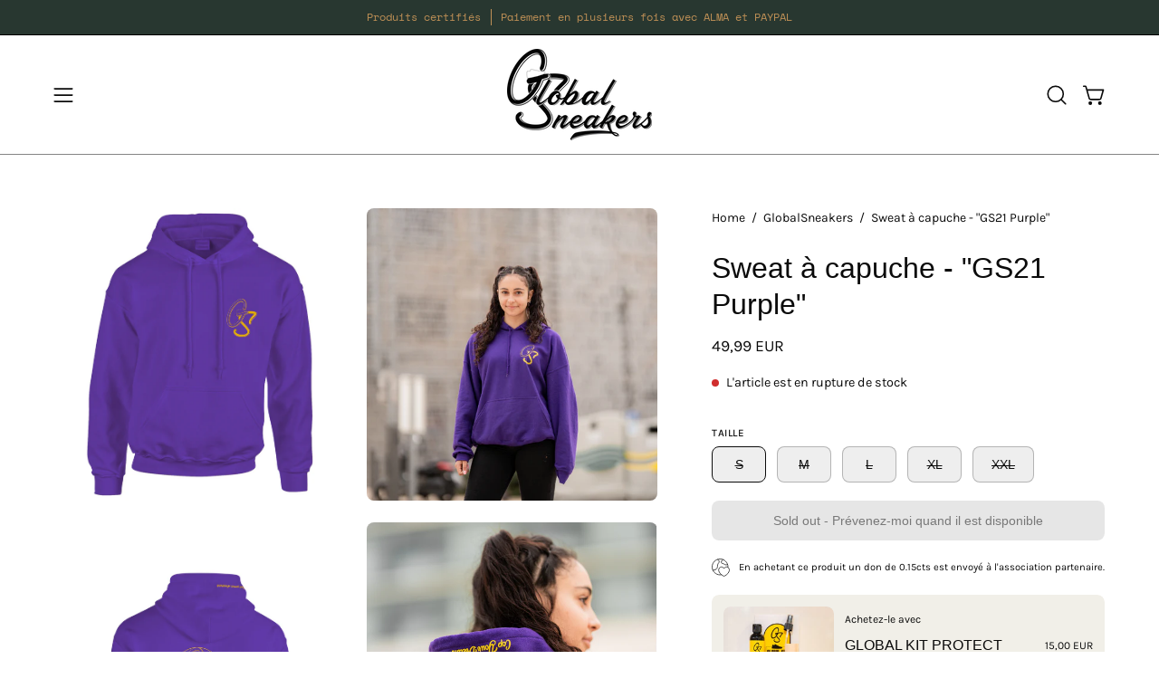

--- FILE ---
content_type: text/html; charset=utf-8
request_url: https://www.globalsneakers.fr/products/sweat-a-capuche-gs21-purple
body_size: 59398
content:
<!doctype html>
<html class="no-js no-touch page-loading" lang="fr">
<head><meta charset="utf-8">
<meta http-equiv="X-UA-Compatible" content="IE=edge">
<meta name="viewport" content="width=device-width, height=device-height, initial-scale=1.0, minimum-scale=1.0">
<link rel="canonical" href="https://www.globalsneakers.fr/products/sweat-a-capuche-gs21-purple"><link rel="preconnect" href="https://fonts.shopifycdn.com" crossorigin><link rel="preload" as="font" href="//www.globalsneakers.fr/cdn/fonts/karla/karla_n4.40497e07df527e6a50e58fb17ef1950c72f3e32c.woff2" type="font/woff2" crossorigin><link rel="preload" as="image" href="//www.globalsneakers.fr/cdn/shop/t/74/assets/loading.svg?v=91665432863842511931753518822"><style data-shopify>
  .no-js.page-loading .loading-overlay,
  html:not(.page-loading) .loading-overlay { opacity: 0; visibility: hidden; pointer-events: none; animation: fadeOut 1s ease; transition: visibility 0s linear 1s; }

  .loading-overlay { position: fixed; top: 0; left: 0; z-index: 99999; width: 100vw; height: 100vh; display: flex; align-items: center; justify-content: center; background: var(--overlay-bg, var(--COLOR-BLACK-WHITE)); }</style><link rel="preload" as="image" href="//www.globalsneakers.fr/cdn/shop/files/LOGO_BLACK_GLOBALSNEAKERS_OFF2024_150x95.png?v=1707212946" data-preload="150x95"><style data-shopify>.loader__image__holder { position: absolute; top: 0; left: 0; width: 100%; height: 100%; font-size: 0; display: none; align-items: center; justify-content: center; animation: pulse-loading 2s infinite ease-in-out; }
    .loader__image__holder:has(.loader__image--fallback) { animation: none; }
    .loading-image .loader__image__holder { display: flex; }
    .loader__image { max-width: 150px; height: auto; object-fit: contain; }
    .loading-image .loader__image--fallback { width: 150px; height: 150px; max-width: 150px; mask: var(--loading-svg) center center/contain no-repeat; background: var(--overlay-bg-svg, var(--COLOR-WHITE-BLACK)); }</style><script>
    const loadingAppearance = "once";
    const loaded = sessionStorage.getItem('loaded');

    if (loadingAppearance === 'once') {
      if (loaded === null) {
        sessionStorage.setItem('loaded', true);
        document.documentElement.classList.add('loading-image');
      }
    } else {
      document.documentElement.classList.add('loading-image');
    }
  </script><link rel="shortcut icon" href="//www.globalsneakers.fr/cdn/shop/files/11Plan_de_travail_1_copie_2_32x32.png?v=1645188556" type="image/png">
<title>Sweat à capuche - &quot;GS21 Purple&quot;
  
  
   &ndash; GlobalSneakers</title><meta name="description" content="Nouvelle Collection disponible en précommande pendant seulement 25 jours. Une édition unique est limitée ! Le sweat est UNISEX. Sa composition, sa qualité le rendent très confortable et résistant dans toutes les situations. La capuche est doublée pour un plus grand confort et une meilleure résistance. Elle dispose égal">

<meta property="og:site_name" content="GlobalSneakers">
<meta property="og:url" content="https://www.globalsneakers.fr/products/sweat-a-capuche-gs21-purple">
<meta property="og:title" content="Sweat à capuche - &quot;GS21 Purple&quot;">
<meta property="og:type" content="product">
<meta property="og:description" content="Nouvelle Collection disponible en précommande pendant seulement 25 jours. Une édition unique est limitée ! Le sweat est UNISEX. Sa composition, sa qualité le rendent très confortable et résistant dans toutes les situations. La capuche est doublée pour un plus grand confort et une meilleure résistance. Elle dispose égal"><meta property="og:image" content="http://www.globalsneakers.fr/cdn/shop/products/IMAGE_EDIT_08022142-b7a7-4006-b4ef-96a42c15f50a.png?v=1616250309">
  <meta property="og:image:secure_url" content="https://www.globalsneakers.fr/cdn/shop/products/IMAGE_EDIT_08022142-b7a7-4006-b4ef-96a42c15f50a.png?v=1616250309">
  <meta property="og:image:width" content="1565">
  <meta property="og:image:height" content="1565"><meta property="og:price:amount" content="49,99">
  <meta property="og:price:currency" content="EUR"><meta name="twitter:card" content="summary_large_image">
<meta name="twitter:title" content="Sweat à capuche - &quot;GS21 Purple&quot;">
<meta name="twitter:description" content="Nouvelle Collection disponible en précommande pendant seulement 25 jours. Une édition unique est limitée ! Le sweat est UNISEX. Sa composition, sa qualité le rendent très confortable et résistant dans toutes les situations. La capuche est doublée pour un plus grand confort et une meilleure résistance. Elle dispose égal"><style data-shopify>
    @font-face {
  font-family: Karla;
  font-weight: 400;
  font-style: normal;
  font-display: swap;
  src: url("//www.globalsneakers.fr/cdn/fonts/karla/karla_n4.40497e07df527e6a50e58fb17ef1950c72f3e32c.woff2") format("woff2"),
       url("//www.globalsneakers.fr/cdn/fonts/karla/karla_n4.e9f6f9de321061073c6bfe03c28976ba8ce6ee18.woff") format("woff");
}

    @font-face {
  font-family: Archivo;
  font-weight: 400;
  font-style: normal;
  font-display: swap;
  src: url("//www.globalsneakers.fr/cdn/fonts/archivo/archivo_n4.dc8d917cc69af0a65ae04d01fd8eeab28a3573c9.woff2") format("woff2"),
       url("//www.globalsneakers.fr/cdn/fonts/archivo/archivo_n4.bd6b9c34fdb81d7646836be8065ce3c80a2cc984.woff") format("woff");
}

    @font-face {
  font-family: Pacifico;
  font-weight: 400;
  font-style: normal;
  font-display: swap;
  src: url("//www.globalsneakers.fr/cdn/fonts/pacifico/pacifico_n4.70d15be9aa2255257fe626d87fbc1ed38436b047.woff2") format("woff2"),
       url("//www.globalsneakers.fr/cdn/fonts/pacifico/pacifico_n4.a3007cff6385e4e75c208a720cd121ff3558d293.woff") format("woff");
}


    
      
    

    

    
      
    

    
      @font-face {
  font-family: Karla;
  font-weight: 200;
  font-style: normal;
  font-display: swap;
  src: url("//www.globalsneakers.fr/cdn/fonts/karla/karla_n2.c01c6abcceb59c2dfbe53f16f2fa746054360e79.woff2") format("woff2"),
       url("//www.globalsneakers.fr/cdn/fonts/karla/karla_n2.1b2a0e8e4007556430943b5a277c57af80b4e6d6.woff") format("woff");
}

    

    
      @font-face {
  font-family: Karla;
  font-weight: 500;
  font-style: normal;
  font-display: swap;
  src: url("//www.globalsneakers.fr/cdn/fonts/karla/karla_n5.0f2c50ba88af8c39d2756f2fc9dfccf18f808828.woff2") format("woff2"),
       url("//www.globalsneakers.fr/cdn/fonts/karla/karla_n5.88d3e57f788ee4a41fa11fc99b9881ce077acdc2.woff") format("woff");
}

    

    
      @font-face {
  font-family: Karla;
  font-weight: 400;
  font-style: italic;
  font-display: swap;
  src: url("//www.globalsneakers.fr/cdn/fonts/karla/karla_i4.2086039c16bcc3a78a72a2f7b471e3c4a7f873a6.woff2") format("woff2"),
       url("//www.globalsneakers.fr/cdn/fonts/karla/karla_i4.7b9f59841a5960c16fa2a897a0716c8ebb183221.woff") format("woff");
}

    

    
      @font-face {
  font-family: Karla;
  font-weight: 700;
  font-style: italic;
  font-display: swap;
  src: url("//www.globalsneakers.fr/cdn/fonts/karla/karla_i7.fe031cd65d6e02906286add4f6dda06afc2615f0.woff2") format("woff2"),
       url("//www.globalsneakers.fr/cdn/fonts/karla/karla_i7.816d4949fa7f7d79314595d7003eda5b44e959e3.woff") format("woff");
}

    

    
      @font-face {
  font-family: Archivo;
  font-weight: 500;
  font-style: normal;
  font-display: swap;
  src: url("//www.globalsneakers.fr/cdn/fonts/archivo/archivo_n5.272841b6d6b831864f7fecfa55541752bb399511.woff2") format("woff2"),
       url("//www.globalsneakers.fr/cdn/fonts/archivo/archivo_n5.27fb58a71a175084eb68e15500549a69fe15738e.woff") format("woff");
}

    
:root {--COLOR-PRIMARY-OPPOSITE: #ffffff;
      --COLOR-PRIMARY-LIGHTEN-DARKEN-ALPHA-20: rgba(205, 168, 123, 0.2);
      --COLOR-PRIMARY-LIGHTEN-DARKEN-ALPHA-30: rgba(205, 168, 123, 0.3);

      --PRIMARY-BUTTONS-COLOR-BG: #bf9056;
      --PRIMARY-BUTTONS-COLOR-TEXT: #ffffff;
      --PRIMARY-BUTTONS-COLOR-TEXT-ALPHA-10: rgba(255, 255, 255, 0.1);
      --PRIMARY-BUTTONS-COLOR-BORDER: #bf9056;
      --PRIMARY-BUTTONS-COLOR-HOVER: rgba(255, 255, 255, 0.2);

      --PRIMARY-BUTTONS-COLOR-LIGHTEN-DARKEN: #cda87b;

      --PRIMARY-BUTTONS-COLOR-ALPHA-05: rgba(191, 144, 86, 0.05);
      --PRIMARY-BUTTONS-COLOR-ALPHA-10: rgba(191, 144, 86, 0.1);
      --PRIMARY-BUTTONS-COLOR-ALPHA-50: rgba(191, 144, 86, 0.5);--COLOR-SECONDARY-OPPOSITE: #ffffff;
      --COLOR-SECONDARY-OPPOSITE-ALPHA-20: rgba(255, 255, 255, 0.2);
      --COLOR-SECONDARY-LIGHTEN-DARKEN-ALPHA-20: rgba(61, 85, 74, 0.2);
      --COLOR-SECONDARY-LIGHTEN-DARKEN-ALPHA-30: rgba(61, 85, 74, 0.3);

      --SECONDARY-BUTTONS-COLOR-BG: #283730;
      --SECONDARY-BUTTONS-COLOR-TEXT: #ffffff;
      --SECONDARY-BUTTONS-COLOR-TEXT-ALPHA-10: rgba(255, 255, 255, 0.1);
      --SECONDARY-BUTTONS-COLOR-BORDER: #283730;

      --SECONDARY-BUTTONS-COLOR-ALPHA-05: rgba(40, 55, 48, 0.05);
      --SECONDARY-BUTTONS-COLOR-ALPHA-10: rgba(40, 55, 48, 0.1);
      --SECONDARY-BUTTONS-COLOR-ALPHA-50: rgba(40, 55, 48, 0.5);--OUTLINE-BUTTONS-PRIMARY-BG: transparent;
      --OUTLINE-BUTTONS-PRIMARY-TEXT: #bf9056;
      --OUTLINE-BUTTONS-PRIMARY-TEXT-ALPHA-10: rgba(191, 144, 86, 0.1);
      --OUTLINE-BUTTONS-PRIMARY-BORDER: #bf9056;
      --OUTLINE-BUTTONS-PRIMARY-BG-HOVER: rgba(205, 168, 123, 0.2);

      --OUTLINE-BUTTONS-SECONDARY-BG: transparent;
      --OUTLINE-BUTTONS-SECONDARY-TEXT: #283730;
      --OUTLINE-BUTTONS-SECONDARY-TEXT-ALPHA-10: rgba(40, 55, 48, 0.1);
      --OUTLINE-BUTTONS-SECONDARY-BORDER: #283730;
      --OUTLINE-BUTTONS-SECONDARY-BG-HOVER: rgba(61, 85, 74, 0.2);

      --OUTLINE-BUTTONS-WHITE-BG: transparent;
      --OUTLINE-BUTTONS-WHITE-TEXT: #ffffff;
      --OUTLINE-BUTTONS-WHITE-TEXT-ALPHA-10: rgba(255, 255, 255, 0.1);
      --OUTLINE-BUTTONS-WHITE-BORDER: #ffffff;

      --OUTLINE-BUTTONS-BLACK-BG: transparent;
      --OUTLINE-BUTTONS-BLACK-TEXT: #000000;
      --OUTLINE-BUTTONS-BLACK-TEXT-ALPHA-10: rgba(0, 0, 0, 0.1);
      --OUTLINE-BUTTONS-BLACK-BORDER: #000000;--OUTLINE-SOLID-BUTTONS-PRIMARY-BG: #bf9056;
      --OUTLINE-SOLID-BUTTONS-PRIMARY-TEXT: #ffffff;
      --OUTLINE-SOLID-BUTTONS-PRIMARY-TEXT-ALPHA-10: rgba(255, 255, 255, 0.1);
      --OUTLINE-SOLID-BUTTONS-PRIMARY-BORDER: #ffffff;
      --OUTLINE-SOLID-BUTTONS-PRIMARY-BG-HOVER: rgba(255, 255, 255, 0.2);

      --OUTLINE-SOLID-BUTTONS-SECONDARY-BG: #283730;
      --OUTLINE-SOLID-BUTTONS-SECONDARY-TEXT: #ffffff;
      --OUTLINE-SOLID-BUTTONS-SECONDARY-TEXT-ALPHA-10: rgba(255, 255, 255, 0.1);
      --OUTLINE-SOLID-BUTTONS-SECONDARY-BORDER: #ffffff;
      --OUTLINE-SOLID-BUTTONS-SECONDARY-BG-HOVER: rgba(255, 255, 255, 0.2);

      --OUTLINE-SOLID-BUTTONS-WHITE-BG: #ffffff;
      --OUTLINE-SOLID-BUTTONS-WHITE-TEXT: #000000;
      --OUTLINE-SOLID-BUTTONS-WHITE-TEXT-ALPHA-10: rgba(0, 0, 0, 0.1);
      --OUTLINE-SOLID-BUTTONS-WHITE-BORDER: #000000;

      --OUTLINE-SOLID-BUTTONS-BLACK-BG: #000000;
      --OUTLINE-SOLID-BUTTONS-BLACK-TEXT: #ffffff;
      --OUTLINE-SOLID-BUTTONS-BLACK-TEXT-ALPHA-10: rgba(255, 255, 255, 0.1);
      --OUTLINE-SOLID-BUTTONS-BLACK-BORDER: #ffffff;--COLOR-HEADING: #0b0b0b;
      --COLOR-TEXT: #0b0b0b;
      --COLOR-TEXT-DARKEN: #000000;
      --COLOR-TEXT-LIGHTEN: #3e3e3e;
      --COLOR-TEXT-ALPHA-5: rgba(11, 11, 11, 0.05);
      --COLOR-TEXT-ALPHA-8: rgba(11, 11, 11, 0.08);
      --COLOR-TEXT-ALPHA-10: rgba(11, 11, 11, 0.1);
      --COLOR-TEXT-ALPHA-15: rgba(11, 11, 11, 0.15);
      --COLOR-TEXT-ALPHA-20: rgba(11, 11, 11, 0.2);
      --COLOR-TEXT-ALPHA-25: rgba(11, 11, 11, 0.25);
      --COLOR-TEXT-ALPHA-50: rgba(11, 11, 11, 0.5);
      --COLOR-TEXT-ALPHA-60: rgba(11, 11, 11, 0.6);
      --COLOR-TEXT-ALPHA-85: rgba(11, 11, 11, 0.85);

      --COLOR-BG: #ffffff;
      --COLOR-BG-ALPHA-25: rgba(255, 255, 255, 0.25);
      --COLOR-BG-ALPHA-35: rgba(255, 255, 255, 0.35);
      --COLOR-BG-ALPHA-60: rgba(255, 255, 255, 0.6);
      --COLOR-BG-ALPHA-65: rgba(255, 255, 255, 0.65);
      --COLOR-BG-ALPHA-85: rgba(255, 255, 255, 0.85);
      --COLOR-BG-DARKEN: #e6e6e6;
      --COLOR-BG-LIGHTEN-DARKEN: #e6e6e6;
      --COLOR-BG-LIGHTEN-DARKEN-SHIMMER-BG: #fafafa;
      --COLOR-BG-LIGHTEN-DARKEN-SHIMMER-EFFECT: #f5f5f5;
      --COLOR-BG-LIGHTEN-DARKEN-SHIMMER-ENHANCEMENT: #000000;
      --COLOR-BG-LIGHTEN-DARKEN-FOREGROUND: #f7f7f7;
      --COLOR-BG-LIGHTEN-DARKEN-HIGHLIGHT: #d9d9d9;
      --COLOR-BG-LIGHTEN-DARKEN-SEARCH-LOADER: #cccccc;
      --COLOR-BG-LIGHTEN-DARKEN-SEARCH-LOADER-LINE: #e6e6e6;
      --COLOR-BG-LIGHTEN-DARKEN-2: #cdcdcd;
      --COLOR-BG-LIGHTEN-DARKEN-3: #c0c0c0;
      --COLOR-BG-LIGHTEN-DARKEN-4: #b3b3b3;
      --COLOR-BG-LIGHTEN-DARKEN-5: #a6a6a6;
      --COLOR-BG-LIGHTEN-DARKEN-6: #9a9a9a;
      --COLOR-BG-LIGHTEN-DARKEN-CONTRAST: #b3b3b3;
      --COLOR-BG-LIGHTEN-DARKEN-CONTRAST-2: #a6a6a6;
      --COLOR-BG-LIGHTEN-DARKEN-CONTRAST-3: #999999;
      --COLOR-BG-LIGHTEN-DARKEN-CONTRAST-4: #8c8c8c;
      --COLOR-BG-LIGHTEN-DARKEN-CONTRAST-5: #808080;
      --COLOR-BG-LIGHTEN-DARKEN-CONTRAST-6: #737373;

      --COLOR-INPUT-BG: #ffffff;

      --COLOR-ACCENT: #1e3002;
      --COLOR-ACCENT-TEXT: #fff;
      --COLOR-ACCENT-MIX-ALPHA: rgba(15, 24, 1, 0.1);

      --COLOR-BORDER: #bf9056;
      --COLOR-BORDER-ALPHA-15: rgba(191, 144, 86, 0.15);
      --COLOR-BORDER-ALPHA-30: rgba(191, 144, 86, 0.3);
      --COLOR-BORDER-ALPHA-50: rgba(191, 144, 86, 0.5);
      --COLOR-BORDER-ALPHA-65: rgba(191, 144, 86, 0.65);
      --COLOR-BORDER-LIGHTEN-DARKEN: #e9d9c5;
      --COLOR-BORDER-HAIRLINE: #f7f7f7;

      --COLOR-SALE-BG: #ff6d6d;
      --COLOR-SALE-TEXT: #ffffff;
      --COLOR-CUSTOM-BG: #ffffff;
      --COLOR-CUSTOM-TEXT: #000000;
      --COLOR-SOLD-BG: #d3d3d3;
      --COLOR-SOLD-TEXT: #ffffff;
      --COLOR-SAVING-BG: #ff6d6d;
      --COLOR-SAVING-TEXT: #ffffff;

      --COLOR-WHITE-BLACK: #fff;
      --COLOR-BLACK-WHITE: #000;
      --COLOR-BLACK-WHITE-ALPHA-25: rgba(0, 0, 0, 0.25);
      --COLOR-BLACK-WHITE-ALPHA-34: rgba(0, 0, 0, 0.34);
      --COLOR-BG-OVERLAY: rgba(255, 255, 255, 0.5);--COLOR-DISABLED-GREY: rgba(11, 11, 11, 0.05);
      --COLOR-DISABLED-GREY-DARKEN: rgba(11, 11, 11, 0.45);
      --COLOR-ERROR: #D02E2E;
      --COLOR-ERROR-BG: #f3cbcb;
      --COLOR-SUCCESS: #56AD6A;
      --COLOR-SUCCESS-BG: #ECFEF0;
      --COLOR-WARN: #ECBD5E;
      --COLOR-TRANSPARENT: rgba(255, 255, 255, 0);

      --COLOR-WHITE: #ffffff;
      --COLOR-WHITE-DARKEN: #f2f2f2;
      --COLOR-WHITE-ALPHA-10: rgba(255, 255, 255, 0.1);
      --COLOR-WHITE-ALPHA-20: rgba(255, 255, 255, 0.2);
      --COLOR-WHITE-ALPHA-25: rgba(255, 255, 255, 0.25);
      --COLOR-WHITE-ALPHA-50: rgba(255, 255, 255, 0.5);
      --COLOR-WHITE-ALPHA-60: rgba(255, 255, 255, 0.6);
      --COLOR-BLACK: #000000;
      --COLOR-BLACK-LIGHTEN: #1a1a1a;
      --COLOR-BLACK-ALPHA-05: rgba(0, 0, 0, 0.05);
      --COLOR-BLACK-ALPHA-10: rgba(0, 0, 0, 0.1);
      --COLOR-BLACK-ALPHA-20: rgba(0, 0, 0, 0.2);
      --COLOR-BLACK-ALPHA-25: rgba(0, 0, 0, 0.25);
      --COLOR-BLACK-ALPHA-50: rgba(0, 0, 0, 0.5);
      --COLOR-BLACK-ALPHA-60: rgba(0, 0, 0, 0.6);--FONT-STACK-BODY: Karla, sans-serif;
      --FONT-STYLE-BODY: normal;
      --FONT-STYLE-BODY-ITALIC: italic;
      --FONT-ADJUST-BODY: 1.0;

      --FONT-WEIGHT-BODY: 400;
      --FONT-WEIGHT-BODY-LIGHT: 200;
      --FONT-WEIGHT-BODY-MEDIUM: 700;
      --FONT-WEIGHT-BODY-BOLD: 500;

      --FONT-STACK-HEADING: Helvetica, Arial, sans-serif;
      --FONT-STYLE-HEADING: normal;
      --FONT-STYLE-HEADING-ITALIC: italic;
      --FONT-ADJUST-HEADING: 1.0;

      --FONT-WEIGHT-HEADING: 400;
      --FONT-WEIGHT-HEADING-LIGHT: 300;
      --FONT-WEIGHT-HEADING-MEDIUM: 700;
      --FONT-WEIGHT-HEADING-BOLD: 700;

      --FONT-STACK-NAV: Karla, sans-serif;
      --FONT-STYLE-NAV: normal;
      --FONT-STYLE-NAV-ITALIC: italic;
      --FONT-ADJUST-NAV: 0.85;
      --FONT-ADJUST-NAV-TOP-LEVEL: 0.7;

      --FONT-WEIGHT-NAV: 400;
      --FONT-WEIGHT-NAV-LIGHT: 200;
      --FONT-WEIGHT-NAV-MEDIUM: 700;
      --FONT-WEIGHT-NAV-BOLD: 500;

      --FONT-ADJUST-PRODUCT-GRID: 0.9;
      --FONT-ADJUST-PRODUCT-GRID-HEADING: 0.9;

      --FONT-ADJUST-BADGES: 1.0;

      --FONT-STACK-BUTTON: Helvetica, Arial, sans-serif;
      --FONT-STYLE-BUTTON: normal;
      --FONT-STYLE-BUTTON-ITALIC: italic;
      --FONT-ADJUST-SMALL-BUTTON: 0.9;
      --FONT-ADJUST-MEDIUM-BUTTON: 0.9;
      --FONT-ADJUST-LARGE-BUTTON: 0.9;

      --FONT-WEIGHT-BUTTON: 400;
      --FONT-WEIGHT-BUTTON-MEDIUM: 700;
      --FONT-WEIGHT-BUTTON-BOLD: 700;

      --FONT-STACK-SUBHEADING: Archivo, sans-serif;
      --FONT-STYLE-SUBHEADING: normal;
      --FONT-ADJUST-SUBHEADING: 1.0;

      --FONT-WEIGHT-SUBHEADING: 400;
      --FONT-WEIGHT-SUBHEADING-BOLD: 500;

      --FONT-STACK-LABEL: Karla, sans-serif;
      --FONT-STYLE-LABEL: normal;
      --FONT-ADJUST-LABEL: 0.65;

      --FONT-STACK-HIGHLIGHT: Pacifico, cursive;
      --FONT-STYLE-HIGHLIGHT: normal;
      --FONT-WEIGHT-HIGHLIGHT: 400;

      --FONT-WEIGHT-LABEL: 500;

      --LETTER-SPACING-NAV: 0.0em;
      --LETTER-SPACING-HEADING: 0.0em;
      --LETTER-SPACING-SUBHEADING: 0.2em;
      --LETTER-SPACING-BUTTON: 0.0em;
      --LETTER-SPACING-LABEL: 0.05em;

      --BUTTON-TEXT-CAPS: none;
      --HEADING-TEXT-CAPS: none;
      --SUBHEADING-TEXT-CAPS: uppercase;
      --LABEL-TEXT-CAPS: uppercase;--FONT-SIZE-INPUT: 1.0rem;--RADIUS: 8px;
      --RADIUS-SMALL: 8px;
      --RADIUS-TINY: 8px;
      --RADIUS-CHECKBOX: 4px;
      --RADIUS-TEXTAREA: 8px;--RADIUS-BADGE: 4px;--PRODUCT-MEDIA-PADDING-TOP: 130.0%;--BORDER-WIDTH: 1px;--STROKE-WIDTH: 12px;--SITE-WIDTH: 1440px;
      --SITE-WIDTH-NARROW: 840px;

      
      --SMALL-BUTTON-WIDTH: 50px;
      --MEDIUM-BUTTON-WIDTH: 150px;
      --LARGE-BUTTON-WIDTH: 200px;
      --SMALL-BUTTON-HEIGHT: 20px;
      --MEDIUM-BUTTON-HEIGHT: 20px;
      --LARGE-BUTTON-HEIGHT: 20px;--COLOR-UPSELLS-BG: #F1EFE8;
      --COLOR-UPSELLS-TEXT: #0B0B0B;
      --COLOR-UPSELLS-TEXT-LIGHTEN: #3e3e3e;
      --COLOR-UPSELLS-DISABLED-GREY-DARKEN: rgba(11, 11, 11, 0.45);
      --UPSELLS-HEIGHT: 130px;
      --UPSELLS-IMAGE-WIDTH: 30%;--ICON-ARROW-RIGHT: url( "//www.globalsneakers.fr/cdn/shop/t/74/assets/icon-chevron-right.svg?v=115618353204357621731753518822" );--loading-svg: url( "//www.globalsneakers.fr/cdn/shop/t/74/assets/loading.svg?v=91665432863842511931753518822" );
      --icon-check: url( "//www.globalsneakers.fr/cdn/shop/t/74/assets/icon-check.svg?v=175316081881880408121753518822" );
      --icon-check-swatch: url( "//www.globalsneakers.fr/cdn/shop/t/74/assets/icon-check-swatch.svg?v=131897745589030387781753518822" );
      --icon-zoom-in: url( "//www.globalsneakers.fr/cdn/shop/t/74/assets/icon-zoom-in.svg?v=157433013461716915331753518822" );
      --icon-zoom-out: url( "//www.globalsneakers.fr/cdn/shop/t/74/assets/icon-zoom-out.svg?v=164909107869959372931753518822" );--collection-sticky-bar-height: 0px;
      --collection-image-padding-top: 60%;

      --drawer-width: 400px;
      --drawer-transition: transform 0.4s cubic-bezier(0.46, 0.01, 0.32, 1);--gutter: 60px;
      --gutter-mobile: 20px;
      --grid-gutter: 20px;
      --grid-gutter-mobile: 35px;--inner: 20px;
      --inner-tablet: 18px;
      --inner-mobile: 16px;--grid: repeat(4, minmax(0, 1fr));
      --grid-tablet: repeat(3, minmax(0, 1fr));
      --grid-mobile: repeat(2, minmax(0, 1fr));
      --megamenu-grid: repeat(4, minmax(0, 1fr));
      --grid-row: 1 / span 4;--scrollbar-width: 0px;--overlay: #000;
      --overlay-opacity: 1;--swatch-width: 38px;
      --swatch-height: 26px;
      --swatch-size: 32px;
      --swatch-size-mobile: 30px;

      
      --move-offset: 20px;

      
      --autoplay-speed: 2200ms;
    }

    
</style><link href="//www.globalsneakers.fr/cdn/shop/t/74/assets/theme.css?v=103899792911566307181753518822" rel="stylesheet" type="text/css" media="all" /><script
  type="text/javascript"
>
    if (window.MSInputMethodContext && document.documentMode) {
      var scripts = document.getElementsByTagName('script')[0];
      var polyfill = document.createElement("script");
      polyfill.defer = true;
      polyfill.src = "//www.globalsneakers.fr/cdn/shop/t/74/assets/ie11.js?v=164037955086922138091753518822";

      scripts.parentNode.insertBefore(polyfill, scripts);

      document.documentElement.classList.add('ie11');
    } else {
      document.documentElement.className = document.documentElement.className.replace('no-js', 'js');
    }

    let root = '/';
    if (root[root.length - 1] !== '/') {
      root = `${root}/`;
    }

    window.theme = {
      routes: {
        root: root,
        cart_url: "\/cart",
        cart_add_url: "\/cart\/add",
        cart_change_url: "\/cart\/change",
        shop_url: "https:\/\/www.globalsneakers.fr",
        searchUrl: '/search',
        predictiveSearchUrl: '/search/suggest',
        product_recommendations_url: "\/recommendations\/products"
      },
      assets: {
        photoswipe: '//www.globalsneakers.fr/cdn/shop/t/74/assets/photoswipe.js?v=162613001030112971491753518822',
        smoothscroll: '//www.globalsneakers.fr/cdn/shop/t/74/assets/smoothscroll.js?v=37906625415260927261753518822',
        no_image: "//www.globalsneakers.fr/cdn/shop/files/LOGO_BLACK_GLOBALSNEAKERS_OFF2024_1024x.png?v=1707212946",
        swatches: '//www.globalsneakers.fr/cdn/shop/t/74/assets/swatches.json?v=108341084980828767351753518822',
        base: "//www.globalsneakers.fr/cdn/shop/t/74/assets/"
      },
      strings: {
        add_to_cart: "Ajouter au panier",
        cart_acceptance_error: "Vous devez accepter nos termes et conditions.",
        cart_empty: "Votre panier est actuellement vide.",
        cart_price: "Prix",
        cart_quantity: "Quantité",
        cart_items_one: "{{ count }} Objet",
        cart_items_many: "{{ count }} Objets",
        cart_title: "Le panier",
        cart_total: "Totale",
        continue_shopping: "Continuer vos achats",
        free: "Gratuit",
        limit_error: "Désolé, il semble que nous n’ayons pas assez de ce produit.",
        preorder: "Pré-commander",
        remove: "Retirer",
        sale_badge_text: "En vente",
        saving_badge: "Économisez {{ discount }}",
        saving_up_to_badge: "Économisez jusqu'à {{ discount }}",
        sold_out: "Sold out",
        subscription: "Abonnement",
        unavailable: "Indisponible",
        unit_price_label: "Prix ​​unitaire",
        unit_price_separator: "par",
        zero_qty_error: "La quantité doit être supérieur à 0.",
        delete_confirm: "Êtes-vous certain(e) de vouloir supprimer cette adresse ?",
        newsletter_product_availability: "Prévenez-moi quand il est disponible"
      },
      icons: {
        close: '<svg aria-hidden="true" focusable="false" role="presentation" class="icon icon-close" viewBox="0 0 192 192"><path d="M150 42 42 150M150 150 42 42" stroke="currentColor" stroke-linecap="round" stroke-linejoin="round"/></svg>'
      },
      settings: {
        animationsEnabled: true,
        cartType: "drawer",
        enableAcceptTerms: false,
        enableInfinityScroll: false,
        enablePaymentButton: true,
        gridImageSize: "contain",
        gridImageAspectRatio: 1.3,
        mobileMenuBehaviour: "link",
        productGridHover: "image",
        savingBadgeType: "money",
        showSaleBadge: true,
        showSoldBadge: true,
        showSavingBadge: true,
        quickBuy: "quick_buy",
        suggestArticles: false,
        suggestCollections: true,
        suggestProducts: true,
        suggestPages: false,
        suggestionsResultsLimit: 10,
        currency_code_enable: true,
        hideInventoryCount: true,
        colorSwatchesType: "theme",
        atcButtonShowPrice: false,
        buynowButtonColor: "btn--white",
        buynowButtonStyle: "btn--solid-border",
        buynowButtonSize: "btn--medium",
        mobileMenuType: "new",
      },
      sizes: {
        mobile: 480,
        small: 768,
        large: 1024,
        widescreen: 1440
      },
      moneyFormat: "{{amount_with_comma_separator}} €",
      moneyWithCurrencyFormat: "{{amount_with_comma_separator}} EUR",
      subtotal: 0,
      current_iso_code: "EUR",
      info: {
        name: 'Palo Alto'
      },
      version: '7.0.0'
    };
    window.PaloAlto = window.PaloAlto || {};
    window.slate = window.slate || {};
    window.isHeaderTransparent = false;
    window.stickyHeaderHeight = 60;
    window.lastWindowWidth = window.innerWidth || document.documentElement.clientWidth;
</script><script src="//www.globalsneakers.fr/cdn/shop/t/74/assets/vendor.js?v=42276325216716451771753518822" defer="defer"></script>
<script src="//www.globalsneakers.fr/cdn/shop/t/74/assets/theme.js?v=8997254070375761731753518822" defer="defer"></script><script>window.performance && window.performance.mark && window.performance.mark('shopify.content_for_header.start');</script><meta id="shopify-digital-wallet" name="shopify-digital-wallet" content="/50877137076/digital_wallets/dialog">
<meta name="shopify-checkout-api-token" content="3f35d465a15879e9d410b07cd360398a">
<meta id="in-context-paypal-metadata" data-shop-id="50877137076" data-venmo-supported="false" data-environment="production" data-locale="fr_FR" data-paypal-v4="true" data-currency="EUR">
<link rel="alternate" hreflang="x-default" href="https://www.globalsneakers.fr/products/sweat-a-capuche-gs21-purple">
<link rel="alternate" hreflang="fr" href="https://www.globalsneakers.fr/products/sweat-a-capuche-gs21-purple">
<link rel="alternate" hreflang="en-US" href="https://www.globalsneakers.fr/en-us/products/sweat-a-capuche-gs21-purple">
<link rel="alternate" hreflang="fr-CA" href="https://www.globalsneakers.fr/fr-ca/products/sweat-a-capuche-gs21-purple">
<link rel="alternate" hreflang="en-AU" href="https://www.globalsneakers.fr/en-au/products/sweat-a-capuche-gs21-purple">
<link rel="alternate" type="application/json+oembed" href="https://www.globalsneakers.fr/products/sweat-a-capuche-gs21-purple.oembed">
<script async="async" src="/checkouts/internal/preloads.js?locale=fr-FR"></script>
<script id="shopify-features" type="application/json">{"accessToken":"3f35d465a15879e9d410b07cd360398a","betas":["rich-media-storefront-analytics"],"domain":"www.globalsneakers.fr","predictiveSearch":true,"shopId":50877137076,"locale":"fr"}</script>
<script>var Shopify = Shopify || {};
Shopify.shop = "globalsneaker.myshopify.com";
Shopify.locale = "fr";
Shopify.currency = {"active":"EUR","rate":"1.0"};
Shopify.country = "FR";
Shopify.theme = {"name":"MAJ 3.2025 Site officiel ...","id":175689105737,"schema_name":"Palo Alto","schema_version":"7.0.0","theme_store_id":777,"role":"main"};
Shopify.theme.handle = "null";
Shopify.theme.style = {"id":null,"handle":null};
Shopify.cdnHost = "www.globalsneakers.fr/cdn";
Shopify.routes = Shopify.routes || {};
Shopify.routes.root = "/";</script>
<script type="module">!function(o){(o.Shopify=o.Shopify||{}).modules=!0}(window);</script>
<script>!function(o){function n(){var o=[];function n(){o.push(Array.prototype.slice.apply(arguments))}return n.q=o,n}var t=o.Shopify=o.Shopify||{};t.loadFeatures=n(),t.autoloadFeatures=n()}(window);</script>
<script id="shop-js-analytics" type="application/json">{"pageType":"product"}</script>
<script defer="defer" async type="module" src="//www.globalsneakers.fr/cdn/shopifycloud/shop-js/modules/v2/client.init-shop-cart-sync_XvpUV7qp.fr.esm.js"></script>
<script defer="defer" async type="module" src="//www.globalsneakers.fr/cdn/shopifycloud/shop-js/modules/v2/chunk.common_C2xzKNNs.esm.js"></script>
<script type="module">
  await import("//www.globalsneakers.fr/cdn/shopifycloud/shop-js/modules/v2/client.init-shop-cart-sync_XvpUV7qp.fr.esm.js");
await import("//www.globalsneakers.fr/cdn/shopifycloud/shop-js/modules/v2/chunk.common_C2xzKNNs.esm.js");

  window.Shopify.SignInWithShop?.initShopCartSync?.({"fedCMEnabled":true,"windoidEnabled":true});

</script>
<script>(function() {
  var isLoaded = false;
  function asyncLoad() {
    if (isLoaded) return;
    isLoaded = true;
    var urls = ["\/\/cdn.shopify.com\/proxy\/6b2edd13f18d41fb5e44e3d1493d70d516386390c77aa3b8348ed0d8fbc0ca7e\/api.goaffpro.com\/loader.js?shop=globalsneaker.myshopify.com\u0026sp-cache-control=cHVibGljLCBtYXgtYWdlPTkwMA","\/\/code.tidio.co\/f9zgltuxz0kwjsmk22okuwkav5liagbl.js?shop=globalsneaker.myshopify.com","https:\/\/cdn.trytadapp.com\/loader.js?shop=globalsneaker.myshopify.com"];
    for (var i = 0; i < urls.length; i++) {
      var s = document.createElement('script');
      s.type = 'text/javascript';
      s.async = true;
      s.src = urls[i];
      var x = document.getElementsByTagName('script')[0];
      x.parentNode.insertBefore(s, x);
    }
  };
  if(window.attachEvent) {
    window.attachEvent('onload', asyncLoad);
  } else {
    window.addEventListener('load', asyncLoad, false);
  }
})();</script>
<script id="__st">var __st={"a":50877137076,"offset":3600,"reqid":"49da317d-bac8-45ce-ae63-f0ae50a097f6-1768682216","pageurl":"www.globalsneakers.fr\/products\/sweat-a-capuche-gs21-purple","u":"11bddfa0c3cc","p":"product","rtyp":"product","rid":6539911659700};</script>
<script>window.ShopifyPaypalV4VisibilityTracking = true;</script>
<script id="form-persister">!function(){'use strict';const t='contact',e='new_comment',n=[[t,t],['blogs',e],['comments',e],[t,'customer']],o='password',r='form_key',c=['recaptcha-v3-token','g-recaptcha-response','h-captcha-response',o],s=()=>{try{return window.sessionStorage}catch{return}},i='__shopify_v',u=t=>t.elements[r],a=function(){const t=[...n].map((([t,e])=>`form[action*='/${t}']:not([data-nocaptcha='true']) input[name='form_type'][value='${e}']`)).join(',');var e;return e=t,()=>e?[...document.querySelectorAll(e)].map((t=>t.form)):[]}();function m(t){const e=u(t);a().includes(t)&&(!e||!e.value)&&function(t){try{if(!s())return;!function(t){const e=s();if(!e)return;const n=u(t);if(!n)return;const o=n.value;o&&e.removeItem(o)}(t);const e=Array.from(Array(32),(()=>Math.random().toString(36)[2])).join('');!function(t,e){u(t)||t.append(Object.assign(document.createElement('input'),{type:'hidden',name:r})),t.elements[r].value=e}(t,e),function(t,e){const n=s();if(!n)return;const r=[...t.querySelectorAll(`input[type='${o}']`)].map((({name:t})=>t)),u=[...c,...r],a={};for(const[o,c]of new FormData(t).entries())u.includes(o)||(a[o]=c);n.setItem(e,JSON.stringify({[i]:1,action:t.action,data:a}))}(t,e)}catch(e){console.error('failed to persist form',e)}}(t)}const f=t=>{if('true'===t.dataset.persistBound)return;const e=function(t,e){const n=function(t){return'function'==typeof t.submit?t.submit:HTMLFormElement.prototype.submit}(t).bind(t);return function(){let t;return()=>{t||(t=!0,(()=>{try{e(),n()}catch(t){(t=>{console.error('form submit failed',t)})(t)}})(),setTimeout((()=>t=!1),250))}}()}(t,(()=>{m(t)}));!function(t,e){if('function'==typeof t.submit&&'function'==typeof e)try{t.submit=e}catch{}}(t,e),t.addEventListener('submit',(t=>{t.preventDefault(),e()})),t.dataset.persistBound='true'};!function(){function t(t){const e=(t=>{const e=t.target;return e instanceof HTMLFormElement?e:e&&e.form})(t);e&&m(e)}document.addEventListener('submit',t),document.addEventListener('DOMContentLoaded',(()=>{const e=a();for(const t of e)f(t);var n;n=document.body,new window.MutationObserver((t=>{for(const e of t)if('childList'===e.type&&e.addedNodes.length)for(const t of e.addedNodes)1===t.nodeType&&'FORM'===t.tagName&&a().includes(t)&&f(t)})).observe(n,{childList:!0,subtree:!0,attributes:!1}),document.removeEventListener('submit',t)}))}()}();</script>
<script integrity="sha256-4kQ18oKyAcykRKYeNunJcIwy7WH5gtpwJnB7kiuLZ1E=" data-source-attribution="shopify.loadfeatures" defer="defer" src="//www.globalsneakers.fr/cdn/shopifycloud/storefront/assets/storefront/load_feature-a0a9edcb.js" crossorigin="anonymous"></script>
<script data-source-attribution="shopify.dynamic_checkout.dynamic.init">var Shopify=Shopify||{};Shopify.PaymentButton=Shopify.PaymentButton||{isStorefrontPortableWallets:!0,init:function(){window.Shopify.PaymentButton.init=function(){};var t=document.createElement("script");t.src="https://www.globalsneakers.fr/cdn/shopifycloud/portable-wallets/latest/portable-wallets.fr.js",t.type="module",document.head.appendChild(t)}};
</script>
<script data-source-attribution="shopify.dynamic_checkout.buyer_consent">
  function portableWalletsHideBuyerConsent(e){var t=document.getElementById("shopify-buyer-consent"),n=document.getElementById("shopify-subscription-policy-button");t&&n&&(t.classList.add("hidden"),t.setAttribute("aria-hidden","true"),n.removeEventListener("click",e))}function portableWalletsShowBuyerConsent(e){var t=document.getElementById("shopify-buyer-consent"),n=document.getElementById("shopify-subscription-policy-button");t&&n&&(t.classList.remove("hidden"),t.removeAttribute("aria-hidden"),n.addEventListener("click",e))}window.Shopify?.PaymentButton&&(window.Shopify.PaymentButton.hideBuyerConsent=portableWalletsHideBuyerConsent,window.Shopify.PaymentButton.showBuyerConsent=portableWalletsShowBuyerConsent);
</script>
<script>
  function portableWalletsCleanup(e){e&&e.src&&console.error("Failed to load portable wallets script "+e.src);var t=document.querySelectorAll("shopify-accelerated-checkout .shopify-payment-button__skeleton, shopify-accelerated-checkout-cart .wallet-cart-button__skeleton"),e=document.getElementById("shopify-buyer-consent");for(let e=0;e<t.length;e++)t[e].remove();e&&e.remove()}function portableWalletsNotLoadedAsModule(e){e instanceof ErrorEvent&&"string"==typeof e.message&&e.message.includes("import.meta")&&"string"==typeof e.filename&&e.filename.includes("portable-wallets")&&(window.removeEventListener("error",portableWalletsNotLoadedAsModule),window.Shopify.PaymentButton.failedToLoad=e,"loading"===document.readyState?document.addEventListener("DOMContentLoaded",window.Shopify.PaymentButton.init):window.Shopify.PaymentButton.init())}window.addEventListener("error",portableWalletsNotLoadedAsModule);
</script>

<script type="module" src="https://www.globalsneakers.fr/cdn/shopifycloud/portable-wallets/latest/portable-wallets.fr.js" onError="portableWalletsCleanup(this)" crossorigin="anonymous"></script>
<script nomodule>
  document.addEventListener("DOMContentLoaded", portableWalletsCleanup);
</script>

<link id="shopify-accelerated-checkout-styles" rel="stylesheet" media="screen" href="https://www.globalsneakers.fr/cdn/shopifycloud/portable-wallets/latest/accelerated-checkout-backwards-compat.css" crossorigin="anonymous">
<style id="shopify-accelerated-checkout-cart">
        #shopify-buyer-consent {
  margin-top: 1em;
  display: inline-block;
  width: 100%;
}

#shopify-buyer-consent.hidden {
  display: none;
}

#shopify-subscription-policy-button {
  background: none;
  border: none;
  padding: 0;
  text-decoration: underline;
  font-size: inherit;
  cursor: pointer;
}

#shopify-subscription-policy-button::before {
  box-shadow: none;
}

      </style>

<script>window.performance && window.performance.mark && window.performance.mark('shopify.content_for_header.end');</script>

<script type="application/ld+json">
{
  "@context": "https://schema.org",
  "@type": "WebSite",
  "name": "Global Sneakers",
  "url": "https://www.globalsneakers.fr/",
  "potentialAction": {
    "@type": "SearchAction",
    "target": "https://www.globalsneakers.fr/search?q={search_term_string}",
    "query-input": "required name=search_term_string"
  }
}
</script>

<script type="application/ld+json">
{
  "@context": "https://schema.org",
  "@type": "Product",
  "name": "Global Sneakers",
  "url": "https://www.globalsneakers.fr/",
  "aggregateRating": {
    "@type": "AggregateRating",
    "ratingValue": "4.8",
    "reviewCount": "26137"
  },
  "offers": {
    "@type": "Offer",
    "url": "https://www.globalsneakers.fr/",
    "priceCurrency": "EUR",
    "price": "PRIX_DU_PRODUIT",
    "priceValidUntil": "2025-12-31",
    "itemCondition": "https://schema.org/NewCondition",
    "availability": "https://schema.org/InStock",
    "seller": {
      "@type": "Organization",
      "name": "Global Sneakers",
      "url": "https://www.globalsneakers.fr/",
      "logo": "URL_DE_VOTRE_LOGO",
      "sameAs": [
        "https://www.facebook.com/Global-Sneakers-107444751291241",
        "https://www.instagram.com/global_sneakrs/"
      ]
    }
  }
}
</script>

<script type="application/ld+json">
{
  "@context": "https://schema.org",
  "@type": "Organization",
  "name": "Global Sneakers",
  "url": "https://www.globalsneakers.fr/",
  "aggregateRating": {
    "@type": "AggregateRating",
    "ratingValue": "4.9",
    "reviewCount": "68726"
  },
  "logo": "URL_DE_VOTRE_LOGO",
  "sameAs": [
    "https://www.facebook.com/Global-Sneakers-107444751291241",
    "https://www.instagram.com/global_sneakrs/"
  ]
}
</script>

<link href="https://monorail-edge.shopifysvc.com" rel="dns-prefetch">
<script>(function(){if ("sendBeacon" in navigator && "performance" in window) {try {var session_token_from_headers = performance.getEntriesByType('navigation')[0].serverTiming.find(x => x.name == '_s').description;} catch {var session_token_from_headers = undefined;}var session_cookie_matches = document.cookie.match(/_shopify_s=([^;]*)/);var session_token_from_cookie = session_cookie_matches && session_cookie_matches.length === 2 ? session_cookie_matches[1] : "";var session_token = session_token_from_headers || session_token_from_cookie || "";function handle_abandonment_event(e) {var entries = performance.getEntries().filter(function(entry) {return /monorail-edge.shopifysvc.com/.test(entry.name);});if (!window.abandonment_tracked && entries.length === 0) {window.abandonment_tracked = true;var currentMs = Date.now();var navigation_start = performance.timing.navigationStart;var payload = {shop_id: 50877137076,url: window.location.href,navigation_start,duration: currentMs - navigation_start,session_token,page_type: "product"};window.navigator.sendBeacon("https://monorail-edge.shopifysvc.com/v1/produce", JSON.stringify({schema_id: "online_store_buyer_site_abandonment/1.1",payload: payload,metadata: {event_created_at_ms: currentMs,event_sent_at_ms: currentMs}}));}}window.addEventListener('pagehide', handle_abandonment_event);}}());</script>
<script id="web-pixels-manager-setup">(function e(e,d,r,n,o){if(void 0===o&&(o={}),!Boolean(null===(a=null===(i=window.Shopify)||void 0===i?void 0:i.analytics)||void 0===a?void 0:a.replayQueue)){var i,a;window.Shopify=window.Shopify||{};var t=window.Shopify;t.analytics=t.analytics||{};var s=t.analytics;s.replayQueue=[],s.publish=function(e,d,r){return s.replayQueue.push([e,d,r]),!0};try{self.performance.mark("wpm:start")}catch(e){}var l=function(){var e={modern:/Edge?\/(1{2}[4-9]|1[2-9]\d|[2-9]\d{2}|\d{4,})\.\d+(\.\d+|)|Firefox\/(1{2}[4-9]|1[2-9]\d|[2-9]\d{2}|\d{4,})\.\d+(\.\d+|)|Chrom(ium|e)\/(9{2}|\d{3,})\.\d+(\.\d+|)|(Maci|X1{2}).+ Version\/(15\.\d+|(1[6-9]|[2-9]\d|\d{3,})\.\d+)([,.]\d+|)( \(\w+\)|)( Mobile\/\w+|) Safari\/|Chrome.+OPR\/(9{2}|\d{3,})\.\d+\.\d+|(CPU[ +]OS|iPhone[ +]OS|CPU[ +]iPhone|CPU IPhone OS|CPU iPad OS)[ +]+(15[._]\d+|(1[6-9]|[2-9]\d|\d{3,})[._]\d+)([._]\d+|)|Android:?[ /-](13[3-9]|1[4-9]\d|[2-9]\d{2}|\d{4,})(\.\d+|)(\.\d+|)|Android.+Firefox\/(13[5-9]|1[4-9]\d|[2-9]\d{2}|\d{4,})\.\d+(\.\d+|)|Android.+Chrom(ium|e)\/(13[3-9]|1[4-9]\d|[2-9]\d{2}|\d{4,})\.\d+(\.\d+|)|SamsungBrowser\/([2-9]\d|\d{3,})\.\d+/,legacy:/Edge?\/(1[6-9]|[2-9]\d|\d{3,})\.\d+(\.\d+|)|Firefox\/(5[4-9]|[6-9]\d|\d{3,})\.\d+(\.\d+|)|Chrom(ium|e)\/(5[1-9]|[6-9]\d|\d{3,})\.\d+(\.\d+|)([\d.]+$|.*Safari\/(?![\d.]+ Edge\/[\d.]+$))|(Maci|X1{2}).+ Version\/(10\.\d+|(1[1-9]|[2-9]\d|\d{3,})\.\d+)([,.]\d+|)( \(\w+\)|)( Mobile\/\w+|) Safari\/|Chrome.+OPR\/(3[89]|[4-9]\d|\d{3,})\.\d+\.\d+|(CPU[ +]OS|iPhone[ +]OS|CPU[ +]iPhone|CPU IPhone OS|CPU iPad OS)[ +]+(10[._]\d+|(1[1-9]|[2-9]\d|\d{3,})[._]\d+)([._]\d+|)|Android:?[ /-](13[3-9]|1[4-9]\d|[2-9]\d{2}|\d{4,})(\.\d+|)(\.\d+|)|Mobile Safari.+OPR\/([89]\d|\d{3,})\.\d+\.\d+|Android.+Firefox\/(13[5-9]|1[4-9]\d|[2-9]\d{2}|\d{4,})\.\d+(\.\d+|)|Android.+Chrom(ium|e)\/(13[3-9]|1[4-9]\d|[2-9]\d{2}|\d{4,})\.\d+(\.\d+|)|Android.+(UC? ?Browser|UCWEB|U3)[ /]?(15\.([5-9]|\d{2,})|(1[6-9]|[2-9]\d|\d{3,})\.\d+)\.\d+|SamsungBrowser\/(5\.\d+|([6-9]|\d{2,})\.\d+)|Android.+MQ{2}Browser\/(14(\.(9|\d{2,})|)|(1[5-9]|[2-9]\d|\d{3,})(\.\d+|))(\.\d+|)|K[Aa][Ii]OS\/(3\.\d+|([4-9]|\d{2,})\.\d+)(\.\d+|)/},d=e.modern,r=e.legacy,n=navigator.userAgent;return n.match(d)?"modern":n.match(r)?"legacy":"unknown"}(),u="modern"===l?"modern":"legacy",c=(null!=n?n:{modern:"",legacy:""})[u],f=function(e){return[e.baseUrl,"/wpm","/b",e.hashVersion,"modern"===e.buildTarget?"m":"l",".js"].join("")}({baseUrl:d,hashVersion:r,buildTarget:u}),m=function(e){var d=e.version,r=e.bundleTarget,n=e.surface,o=e.pageUrl,i=e.monorailEndpoint;return{emit:function(e){var a=e.status,t=e.errorMsg,s=(new Date).getTime(),l=JSON.stringify({metadata:{event_sent_at_ms:s},events:[{schema_id:"web_pixels_manager_load/3.1",payload:{version:d,bundle_target:r,page_url:o,status:a,surface:n,error_msg:t},metadata:{event_created_at_ms:s}}]});if(!i)return console&&console.warn&&console.warn("[Web Pixels Manager] No Monorail endpoint provided, skipping logging."),!1;try{return self.navigator.sendBeacon.bind(self.navigator)(i,l)}catch(e){}var u=new XMLHttpRequest;try{return u.open("POST",i,!0),u.setRequestHeader("Content-Type","text/plain"),u.send(l),!0}catch(e){return console&&console.warn&&console.warn("[Web Pixels Manager] Got an unhandled error while logging to Monorail."),!1}}}}({version:r,bundleTarget:l,surface:e.surface,pageUrl:self.location.href,monorailEndpoint:e.monorailEndpoint});try{o.browserTarget=l,function(e){var d=e.src,r=e.async,n=void 0===r||r,o=e.onload,i=e.onerror,a=e.sri,t=e.scriptDataAttributes,s=void 0===t?{}:t,l=document.createElement("script"),u=document.querySelector("head"),c=document.querySelector("body");if(l.async=n,l.src=d,a&&(l.integrity=a,l.crossOrigin="anonymous"),s)for(var f in s)if(Object.prototype.hasOwnProperty.call(s,f))try{l.dataset[f]=s[f]}catch(e){}if(o&&l.addEventListener("load",o),i&&l.addEventListener("error",i),u)u.appendChild(l);else{if(!c)throw new Error("Did not find a head or body element to append the script");c.appendChild(l)}}({src:f,async:!0,onload:function(){if(!function(){var e,d;return Boolean(null===(d=null===(e=window.Shopify)||void 0===e?void 0:e.analytics)||void 0===d?void 0:d.initialized)}()){var d=window.webPixelsManager.init(e)||void 0;if(d){var r=window.Shopify.analytics;r.replayQueue.forEach((function(e){var r=e[0],n=e[1],o=e[2];d.publishCustomEvent(r,n,o)})),r.replayQueue=[],r.publish=d.publishCustomEvent,r.visitor=d.visitor,r.initialized=!0}}},onerror:function(){return m.emit({status:"failed",errorMsg:"".concat(f," has failed to load")})},sri:function(e){var d=/^sha384-[A-Za-z0-9+/=]+$/;return"string"==typeof e&&d.test(e)}(c)?c:"",scriptDataAttributes:o}),m.emit({status:"loading"})}catch(e){m.emit({status:"failed",errorMsg:(null==e?void 0:e.message)||"Unknown error"})}}})({shopId: 50877137076,storefrontBaseUrl: "https://www.globalsneakers.fr",extensionsBaseUrl: "https://extensions.shopifycdn.com/cdn/shopifycloud/web-pixels-manager",monorailEndpoint: "https://monorail-edge.shopifysvc.com/unstable/produce_batch",surface: "storefront-renderer",enabledBetaFlags: ["2dca8a86"],webPixelsConfigList: [{"id":"2183758153","configuration":"{\"shop\":\"globalsneaker.myshopify.com\",\"cookie_duration\":\"604800\"}","eventPayloadVersion":"v1","runtimeContext":"STRICT","scriptVersion":"a2e7513c3708f34b1f617d7ce88f9697","type":"APP","apiClientId":2744533,"privacyPurposes":["ANALYTICS","MARKETING"],"dataSharingAdjustments":{"protectedCustomerApprovalScopes":["read_customer_address","read_customer_email","read_customer_name","read_customer_personal_data","read_customer_phone"]}},{"id":"282165577","configuration":"{\"pixel_id\":\"360662831952877\",\"pixel_type\":\"facebook_pixel\",\"metaapp_system_user_token\":\"-\"}","eventPayloadVersion":"v1","runtimeContext":"OPEN","scriptVersion":"ca16bc87fe92b6042fbaa3acc2fbdaa6","type":"APP","apiClientId":2329312,"privacyPurposes":["ANALYTICS","MARKETING","SALE_OF_DATA"],"dataSharingAdjustments":{"protectedCustomerApprovalScopes":["read_customer_address","read_customer_email","read_customer_name","read_customer_personal_data","read_customer_phone"]}},{"id":"193265993","eventPayloadVersion":"v1","runtimeContext":"LAX","scriptVersion":"1","type":"CUSTOM","privacyPurposes":["ANALYTICS"],"name":"Google Analytics tag (migrated)"},{"id":"shopify-app-pixel","configuration":"{}","eventPayloadVersion":"v1","runtimeContext":"STRICT","scriptVersion":"0450","apiClientId":"shopify-pixel","type":"APP","privacyPurposes":["ANALYTICS","MARKETING"]},{"id":"shopify-custom-pixel","eventPayloadVersion":"v1","runtimeContext":"LAX","scriptVersion":"0450","apiClientId":"shopify-pixel","type":"CUSTOM","privacyPurposes":["ANALYTICS","MARKETING"]}],isMerchantRequest: false,initData: {"shop":{"name":"GlobalSneakers","paymentSettings":{"currencyCode":"EUR"},"myshopifyDomain":"globalsneaker.myshopify.com","countryCode":"FR","storefrontUrl":"https:\/\/www.globalsneakers.fr"},"customer":null,"cart":null,"checkout":null,"productVariants":[{"price":{"amount":49.99,"currencyCode":"EUR"},"product":{"title":"Sweat à capuche - \"GS21 Purple\"","vendor":"GlobalSneakers","id":"6539911659700","untranslatedTitle":"Sweat à capuche - \"GS21 Purple\"","url":"\/products\/sweat-a-capuche-gs21-purple","type":"Sweat à capuche"},"id":"39266081177780","image":{"src":"\/\/www.globalsneakers.fr\/cdn\/shop\/products\/IMAGE_EDIT_08022142-b7a7-4006-b4ef-96a42c15f50a.png?v=1616250309"},"sku":"","title":"S","untranslatedTitle":"S"},{"price":{"amount":49.99,"currencyCode":"EUR"},"product":{"title":"Sweat à capuche - \"GS21 Purple\"","vendor":"GlobalSneakers","id":"6539911659700","untranslatedTitle":"Sweat à capuche - \"GS21 Purple\"","url":"\/products\/sweat-a-capuche-gs21-purple","type":"Sweat à capuche"},"id":"39266081210548","image":{"src":"\/\/www.globalsneakers.fr\/cdn\/shop\/products\/IMAGE_EDIT_08022142-b7a7-4006-b4ef-96a42c15f50a.png?v=1616250309"},"sku":"","title":"M","untranslatedTitle":"M"},{"price":{"amount":49.99,"currencyCode":"EUR"},"product":{"title":"Sweat à capuche - \"GS21 Purple\"","vendor":"GlobalSneakers","id":"6539911659700","untranslatedTitle":"Sweat à capuche - \"GS21 Purple\"","url":"\/products\/sweat-a-capuche-gs21-purple","type":"Sweat à capuche"},"id":"39266081243316","image":{"src":"\/\/www.globalsneakers.fr\/cdn\/shop\/products\/IMAGE_EDIT_08022142-b7a7-4006-b4ef-96a42c15f50a.png?v=1616250309"},"sku":"","title":"L","untranslatedTitle":"L"},{"price":{"amount":49.99,"currencyCode":"EUR"},"product":{"title":"Sweat à capuche - \"GS21 Purple\"","vendor":"GlobalSneakers","id":"6539911659700","untranslatedTitle":"Sweat à capuche - \"GS21 Purple\"","url":"\/products\/sweat-a-capuche-gs21-purple","type":"Sweat à capuche"},"id":"39266081276084","image":{"src":"\/\/www.globalsneakers.fr\/cdn\/shop\/products\/IMAGE_EDIT_08022142-b7a7-4006-b4ef-96a42c15f50a.png?v=1616250309"},"sku":"","title":"XL","untranslatedTitle":"XL"},{"price":{"amount":49.99,"currencyCode":"EUR"},"product":{"title":"Sweat à capuche - \"GS21 Purple\"","vendor":"GlobalSneakers","id":"6539911659700","untranslatedTitle":"Sweat à capuche - \"GS21 Purple\"","url":"\/products\/sweat-a-capuche-gs21-purple","type":"Sweat à capuche"},"id":"39266081308852","image":{"src":"\/\/www.globalsneakers.fr\/cdn\/shop\/products\/IMAGE_EDIT_08022142-b7a7-4006-b4ef-96a42c15f50a.png?v=1616250309"},"sku":"","title":"XXL","untranslatedTitle":"XXL"}],"purchasingCompany":null},},"https://www.globalsneakers.fr/cdn","fcfee988w5aeb613cpc8e4bc33m6693e112",{"modern":"","legacy":""},{"shopId":"50877137076","storefrontBaseUrl":"https:\/\/www.globalsneakers.fr","extensionBaseUrl":"https:\/\/extensions.shopifycdn.com\/cdn\/shopifycloud\/web-pixels-manager","surface":"storefront-renderer","enabledBetaFlags":"[\"2dca8a86\"]","isMerchantRequest":"false","hashVersion":"fcfee988w5aeb613cpc8e4bc33m6693e112","publish":"custom","events":"[[\"page_viewed\",{}],[\"product_viewed\",{\"productVariant\":{\"price\":{\"amount\":49.99,\"currencyCode\":\"EUR\"},\"product\":{\"title\":\"Sweat à capuche - \\\"GS21 Purple\\\"\",\"vendor\":\"GlobalSneakers\",\"id\":\"6539911659700\",\"untranslatedTitle\":\"Sweat à capuche - \\\"GS21 Purple\\\"\",\"url\":\"\/products\/sweat-a-capuche-gs21-purple\",\"type\":\"Sweat à capuche\"},\"id\":\"39266081177780\",\"image\":{\"src\":\"\/\/www.globalsneakers.fr\/cdn\/shop\/products\/IMAGE_EDIT_08022142-b7a7-4006-b4ef-96a42c15f50a.png?v=1616250309\"},\"sku\":\"\",\"title\":\"S\",\"untranslatedTitle\":\"S\"}}]]"});</script><script>
  window.ShopifyAnalytics = window.ShopifyAnalytics || {};
  window.ShopifyAnalytics.meta = window.ShopifyAnalytics.meta || {};
  window.ShopifyAnalytics.meta.currency = 'EUR';
  var meta = {"product":{"id":6539911659700,"gid":"gid:\/\/shopify\/Product\/6539911659700","vendor":"GlobalSneakers","type":"Sweat à capuche","handle":"sweat-a-capuche-gs21-purple","variants":[{"id":39266081177780,"price":4999,"name":"Sweat à capuche - \"GS21 Purple\" - S","public_title":"S","sku":""},{"id":39266081210548,"price":4999,"name":"Sweat à capuche - \"GS21 Purple\" - M","public_title":"M","sku":""},{"id":39266081243316,"price":4999,"name":"Sweat à capuche - \"GS21 Purple\" - L","public_title":"L","sku":""},{"id":39266081276084,"price":4999,"name":"Sweat à capuche - \"GS21 Purple\" - XL","public_title":"XL","sku":""},{"id":39266081308852,"price":4999,"name":"Sweat à capuche - \"GS21 Purple\" - XXL","public_title":"XXL","sku":""}],"remote":false},"page":{"pageType":"product","resourceType":"product","resourceId":6539911659700,"requestId":"49da317d-bac8-45ce-ae63-f0ae50a097f6-1768682216"}};
  for (var attr in meta) {
    window.ShopifyAnalytics.meta[attr] = meta[attr];
  }
</script>
<script class="analytics">
  (function () {
    var customDocumentWrite = function(content) {
      var jquery = null;

      if (window.jQuery) {
        jquery = window.jQuery;
      } else if (window.Checkout && window.Checkout.$) {
        jquery = window.Checkout.$;
      }

      if (jquery) {
        jquery('body').append(content);
      }
    };

    var hasLoggedConversion = function(token) {
      if (token) {
        return document.cookie.indexOf('loggedConversion=' + token) !== -1;
      }
      return false;
    }

    var setCookieIfConversion = function(token) {
      if (token) {
        var twoMonthsFromNow = new Date(Date.now());
        twoMonthsFromNow.setMonth(twoMonthsFromNow.getMonth() + 2);

        document.cookie = 'loggedConversion=' + token + '; expires=' + twoMonthsFromNow;
      }
    }

    var trekkie = window.ShopifyAnalytics.lib = window.trekkie = window.trekkie || [];
    if (trekkie.integrations) {
      return;
    }
    trekkie.methods = [
      'identify',
      'page',
      'ready',
      'track',
      'trackForm',
      'trackLink'
    ];
    trekkie.factory = function(method) {
      return function() {
        var args = Array.prototype.slice.call(arguments);
        args.unshift(method);
        trekkie.push(args);
        return trekkie;
      };
    };
    for (var i = 0; i < trekkie.methods.length; i++) {
      var key = trekkie.methods[i];
      trekkie[key] = trekkie.factory(key);
    }
    trekkie.load = function(config) {
      trekkie.config = config || {};
      trekkie.config.initialDocumentCookie = document.cookie;
      var first = document.getElementsByTagName('script')[0];
      var script = document.createElement('script');
      script.type = 'text/javascript';
      script.onerror = function(e) {
        var scriptFallback = document.createElement('script');
        scriptFallback.type = 'text/javascript';
        scriptFallback.onerror = function(error) {
                var Monorail = {
      produce: function produce(monorailDomain, schemaId, payload) {
        var currentMs = new Date().getTime();
        var event = {
          schema_id: schemaId,
          payload: payload,
          metadata: {
            event_created_at_ms: currentMs,
            event_sent_at_ms: currentMs
          }
        };
        return Monorail.sendRequest("https://" + monorailDomain + "/v1/produce", JSON.stringify(event));
      },
      sendRequest: function sendRequest(endpointUrl, payload) {
        // Try the sendBeacon API
        if (window && window.navigator && typeof window.navigator.sendBeacon === 'function' && typeof window.Blob === 'function' && !Monorail.isIos12()) {
          var blobData = new window.Blob([payload], {
            type: 'text/plain'
          });

          if (window.navigator.sendBeacon(endpointUrl, blobData)) {
            return true;
          } // sendBeacon was not successful

        } // XHR beacon

        var xhr = new XMLHttpRequest();

        try {
          xhr.open('POST', endpointUrl);
          xhr.setRequestHeader('Content-Type', 'text/plain');
          xhr.send(payload);
        } catch (e) {
          console.log(e);
        }

        return false;
      },
      isIos12: function isIos12() {
        return window.navigator.userAgent.lastIndexOf('iPhone; CPU iPhone OS 12_') !== -1 || window.navigator.userAgent.lastIndexOf('iPad; CPU OS 12_') !== -1;
      }
    };
    Monorail.produce('monorail-edge.shopifysvc.com',
      'trekkie_storefront_load_errors/1.1',
      {shop_id: 50877137076,
      theme_id: 175689105737,
      app_name: "storefront",
      context_url: window.location.href,
      source_url: "//www.globalsneakers.fr/cdn/s/trekkie.storefront.cd680fe47e6c39ca5d5df5f0a32d569bc48c0f27.min.js"});

        };
        scriptFallback.async = true;
        scriptFallback.src = '//www.globalsneakers.fr/cdn/s/trekkie.storefront.cd680fe47e6c39ca5d5df5f0a32d569bc48c0f27.min.js';
        first.parentNode.insertBefore(scriptFallback, first);
      };
      script.async = true;
      script.src = '//www.globalsneakers.fr/cdn/s/trekkie.storefront.cd680fe47e6c39ca5d5df5f0a32d569bc48c0f27.min.js';
      first.parentNode.insertBefore(script, first);
    };
    trekkie.load(
      {"Trekkie":{"appName":"storefront","development":false,"defaultAttributes":{"shopId":50877137076,"isMerchantRequest":null,"themeId":175689105737,"themeCityHash":"5611374784877909023","contentLanguage":"fr","currency":"EUR","eventMetadataId":"9594bb26-e702-4e75-a5fe-bb32c0c81e61"},"isServerSideCookieWritingEnabled":true,"monorailRegion":"shop_domain","enabledBetaFlags":["65f19447"]},"Session Attribution":{},"S2S":{"facebookCapiEnabled":true,"source":"trekkie-storefront-renderer","apiClientId":580111}}
    );

    var loaded = false;
    trekkie.ready(function() {
      if (loaded) return;
      loaded = true;

      window.ShopifyAnalytics.lib = window.trekkie;

      var originalDocumentWrite = document.write;
      document.write = customDocumentWrite;
      try { window.ShopifyAnalytics.merchantGoogleAnalytics.call(this); } catch(error) {};
      document.write = originalDocumentWrite;

      window.ShopifyAnalytics.lib.page(null,{"pageType":"product","resourceType":"product","resourceId":6539911659700,"requestId":"49da317d-bac8-45ce-ae63-f0ae50a097f6-1768682216","shopifyEmitted":true});

      var match = window.location.pathname.match(/checkouts\/(.+)\/(thank_you|post_purchase)/)
      var token = match? match[1]: undefined;
      if (!hasLoggedConversion(token)) {
        setCookieIfConversion(token);
        window.ShopifyAnalytics.lib.track("Viewed Product",{"currency":"EUR","variantId":39266081177780,"productId":6539911659700,"productGid":"gid:\/\/shopify\/Product\/6539911659700","name":"Sweat à capuche - \"GS21 Purple\" - S","price":"49.99","sku":"","brand":"GlobalSneakers","variant":"S","category":"Sweat à capuche","nonInteraction":true,"remote":false},undefined,undefined,{"shopifyEmitted":true});
      window.ShopifyAnalytics.lib.track("monorail:\/\/trekkie_storefront_viewed_product\/1.1",{"currency":"EUR","variantId":39266081177780,"productId":6539911659700,"productGid":"gid:\/\/shopify\/Product\/6539911659700","name":"Sweat à capuche - \"GS21 Purple\" - S","price":"49.99","sku":"","brand":"GlobalSneakers","variant":"S","category":"Sweat à capuche","nonInteraction":true,"remote":false,"referer":"https:\/\/www.globalsneakers.fr\/products\/sweat-a-capuche-gs21-purple"});
      }
    });


        var eventsListenerScript = document.createElement('script');
        eventsListenerScript.async = true;
        eventsListenerScript.src = "//www.globalsneakers.fr/cdn/shopifycloud/storefront/assets/shop_events_listener-3da45d37.js";
        document.getElementsByTagName('head')[0].appendChild(eventsListenerScript);

})();</script>
  <script>
  if (!window.ga || (window.ga && typeof window.ga !== 'function')) {
    window.ga = function ga() {
      (window.ga.q = window.ga.q || []).push(arguments);
      if (window.Shopify && window.Shopify.analytics && typeof window.Shopify.analytics.publish === 'function') {
        window.Shopify.analytics.publish("ga_stub_called", {}, {sendTo: "google_osp_migration"});
      }
      console.error("Shopify's Google Analytics stub called with:", Array.from(arguments), "\nSee https://help.shopify.com/manual/promoting-marketing/pixels/pixel-migration#google for more information.");
    };
    if (window.Shopify && window.Shopify.analytics && typeof window.Shopify.analytics.publish === 'function') {
      window.Shopify.analytics.publish("ga_stub_initialized", {}, {sendTo: "google_osp_migration"});
    }
  }
</script>
<script
  defer
  src="https://www.globalsneakers.fr/cdn/shopifycloud/perf-kit/shopify-perf-kit-3.0.4.min.js"
  data-application="storefront-renderer"
  data-shop-id="50877137076"
  data-render-region="gcp-us-east1"
  data-page-type="product"
  data-theme-instance-id="175689105737"
  data-theme-name="Palo Alto"
  data-theme-version="7.0.0"
  data-monorail-region="shop_domain"
  data-resource-timing-sampling-rate="10"
  data-shs="true"
  data-shs-beacon="true"
  data-shs-export-with-fetch="true"
  data-shs-logs-sample-rate="1"
  data-shs-beacon-endpoint="https://www.globalsneakers.fr/api/collect"
></script>
</head><body id="sweat-a-capuche-quot-gs21-purple-quot" class="template-product body--rounded-corners aos-initialized palette--light  no-outline"><loading-overlay class="loading-overlay"><div class="loader loader--image">
      <div class="loader__image__holder"><img src="//www.globalsneakers.fr/cdn/shop/files/LOGO_BLACK_GLOBALSNEAKERS_OFF2024.png?v=1707212946&amp;width=300" alt="" srcset="//www.globalsneakers.fr/cdn/shop/files/LOGO_BLACK_GLOBALSNEAKERS_OFF2024.png?v=1707212946&amp;width=150 150w, //www.globalsneakers.fr/cdn/shop/files/LOGO_BLACK_GLOBALSNEAKERS_OFF2024.png?v=1707212946&amp;width=300 300w" width="300" height="190" loading="eager" sizes="150px" fetchpriority="high" class="loader__image">
</div>
    </div></loading-overlay>
<a class="in-page-link skip-link" data-skip-content href="#MainContent">Aller au contenu</a>

  <!-- BEGIN sections: group-header -->
<div id="shopify-section-sections--24185556074825__announcement-bar" class="shopify-section shopify-section-group-group-header announcement-bar-static"><!-- /snippets/announcement.liquid --><link href="//www.globalsneakers.fr/cdn/shop/t/74/assets/section-announcement.css?v=20995991697193811561753518822" rel="stylesheet" type="text/css" media="all" />

  <div class="wrapper--full" data-announcement-bar>

<div
  id="announcement-bar--sections--24185556074825__announcement-bar"
  class="section-padding section-marquee"
  data-section-type="announcement-bar"
  data-section-id="sections--24185556074825__announcement-bar"
  
    data-announcement-wrapper
    
      data-aos-intersection="0"
    
  
  
    data-aos="fade"
    data-aos-anchor="#announcement-bar--sections--24185556074825__announcement-bar"
    data-aos-delay="0"
    data-aos-duration="500"
  
>
  
    <div class="ie11-error-message">
      <p>Ce site Web a des limites de navigation. Il est recommandé d&#39;utiliser un navigateur comme Edge, Chrome, Safari ou Firefox.</p>
    </div>
  
<style data-shopify>/* Prevent CLS on page load */
        :root {
          --announcement-height: calc(0.75rem * 1.0 * 1.5 + 10px * 2 + var(--BORDER-WIDTH));
        }
        @media screen and (max-width: 767px) {
          :root {
            --announcement-height: calc(0.75rem * 1.0 * 1.5 + 10px * 2 + var(--BORDER-WIDTH));
          }
        }

      #announcement-bar--sections--24185556074825__announcement-bar {
        --bg: #283730;
      }

      @font-face {
  font-family: "Space Mono";
  font-weight: 400;
  font-style: normal;
  font-display: swap;
  src: url("//www.globalsneakers.fr/cdn/fonts/space_mono/spacemono_n4.9ee60bbbb57a3b43dbcb22a7f53e18140cb3b40f.woff2") format("woff2"),
       url("//www.globalsneakers.fr/cdn/fonts/space_mono/spacemono_n4.0c1ebe3659065af9a832b4a469bdd1fdc9521024.woff") format("woff");
}


      #announcement-bar--sections--24185556074825__announcement-bar .announcement {
        --font-family: "Space Mono", monospace;
        --font-style: normal;
        --font-weight: 400;
        --adjust-text-size: 1.0;
        --padding: 10px;
        --letter-spacing: 0.0em;
        --line-height: 1.5;

        --text: #bf9056;

        --border: #000000;
      }

      #announcement-bar--sections--24185556074825__announcement-bar .flickity-enabled .ticker--animated,
      #announcement-bar--sections--24185556074825__announcement-bar .announcement__ticker { padding: 0 25px; }

      @media screen and (max-width: 767px) {
        #announcement-bar--sections--24185556074825__announcement-bar .announcement { --adjust-text-size: 1.0; }
      }</style><div
      class="announcement announcement--bottom-border"
      data-announcement
    ><div
          class="announcement__slider"
          data-slider
          
          role="group"
          data-slider-speed="7000"
        >
          


                <div class="announcement__block announcement__block--text announcement__slide"
      data-slide="announcement-0"
      data-slide-index="0"
      data-block-id="announcement-0"
      


                    style="--highlight-color: var(--text);--highlight-color: #d43747;--highlight-text-color: #000000;">
                  <div data-ticker-frame class="announcement__message">
                    <div data-ticker-scale class="announcement__scale">
                      <div data-ticker-text class="announcement__text">
                        
                        

<span class="text-highlight__break">Produits certifiés <span class="announcement__divider"></span> Paiement en plusieurs fois avec <strong>ALMA et PAYPAL</strong></span>
                      </div>
                    </div>
                  </div>
                </div>
        </div></div></div>

  </div>


</div><div id="shopify-section-sections--24185556074825__header" class="shopify-section shopify-section-group-group-header shopify-section-header"><mobile-menu class="drawer drawer--left drawer--header cv-h" id="nav-drawer-header" role="navigation" data-drawer data-drawer-header style="">
  <div class="drawer__header"><div class="drawer__title"><a href="/" class="drawer__logo" style="--logo-width: 160px">
      <img src="//www.globalsneakers.fr/cdn/shop/files/LOGO_BLACK_GLOBALSNEAKERS_OFF2024.png?v=1707212946&amp;width=500" srcset="//www.globalsneakers.fr/cdn/shop/files/LOGO_BLACK_GLOBALSNEAKERS_OFF2024.png?v=1707212946&amp;width=160 160w, //www.globalsneakers.fr/cdn/shop/files/LOGO_BLACK_GLOBALSNEAKERS_OFF2024.png?v=1707212946&amp;width=240 240w, //www.globalsneakers.fr/cdn/shop/files/LOGO_BLACK_GLOBALSNEAKERS_OFF2024.png?v=1707212946&amp;width=320 320w" width="160" height="101.12494632889653" sizes="(max-width: 320px) 50vw, 160px" class="drawer__logo-image">
    </a></div><button type="button" class="drawer__close-button" aria-controls="nav-drawer-header" data-drawer-toggle>
      <span class="visually-hidden">Fermer le menu</span><svg aria-hidden="true" focusable="false" role="presentation" class="icon icon-close" viewBox="0 0 192 192"><path d="M150 42 42 150M150 150 42 42" stroke="currentColor" stroke-linecap="round" stroke-linejoin="round"/></svg></button>
  </div><ul class="mobile-nav mobile-nav--weight-bold"><li
    class="mobile-menu__item mobile-menu__item--level-1"
    
      style="--highlight: #d02e2e;"
    
  >
    <a
      href="/collections/nouveautes"
      class="mobile-navlink mobile-navlink--level-1"
    >Nouveautés</a>
  </li><li
    class="mobile-menu__item mobile-menu__item--level-1"
    
      style="--highlight: #d02e2e;"
    
  >
    <a
      href="/collections/occasion-selection-premium-%F0%9F%91%9F"
      class="mobile-navlink mobile-navlink--level-1"
    >Occasions </a>
  </li><li
    class="mobile-menu__item mobile-menu__item--level-1"
    
      style="--highlight: #d02e2e;"
    
  >
    <a
      href="/collections/pret-a-porter"
      class="mobile-navlink mobile-navlink--level-1"
    >Vêtements </a>
  </li><li
    class="mobile-menu__item mobile-menu__item--level-1"
    
      style="--highlight: #d02e2e;"
    
  >
    <a
      href="/collections/luxe-1"
      class="mobile-navlink mobile-navlink--level-1"
    >Luxe</a>
  </li><li
    class="mobile-menu__item mobile-menu__item--level-1 mobile-menu__item--has-items"
    aria-haspopup="true"
    
      style="--highlight: #d02e2e;"
    
  >
    <a
      href="/collections/sneakers"
      class="mobile-navlink mobile-navlink--level-1"
      data-nav-link-mobile
    >Sneakers</a>
    <button
      type="button"
      class="mobile-nav__trigger mobile-nav__trigger--level-1"
      aria-expanded="false"
      aria-controls="MobileNav--sneakers-0-sections--24185556074825__header"
      data-collapsible-trigger
    ><svg aria-hidden="true" focusable="false" role="presentation" class="icon icon-toggle-plus" viewBox="0 0 192 192"><path d="M30 96h132M96 30v132" stroke="currentColor" stroke-linecap="round" stroke-linejoin="round"/></svg><svg aria-hidden="true" focusable="false" role="presentation" class="icon icon-toggle-minus" viewBox="0 0 192 192"><path d="M30 96h132" stroke="currentColor" stroke-linecap="round" stroke-linejoin="round"/></svg><span class="fallback-text">Voir plus</span>
    </button>
    <div
      class="mobile-dropdown"
      id="MobileNav--sneakers-0-sections--24185556074825__header"
      data-collapsible-container
    >
      <ul
        class="mobile-nav__sublist"
        data-collapsible-content
      ><li
            class="mobile-menu__item mobile-menu__item--level-2 mobile-menu__item--has-items"
            
              aria-haspopup="true"
            
          >
            <a
              href="/collections/nike"
              class="mobile-navlink mobile-navlink--level-2"
              data-nav-link-mobile
            ><span>Nike</span>
            </a><button
                type="button"
                class="mobile-nav__trigger mobile-nav__trigger--level-2"
                aria-expanded="false"
                aria-controls="MobileNav--sneakers-nike-0-sections--24185556074825__header"
                data-collapsible-trigger
              ><svg aria-hidden="true" focusable="false" role="presentation" class="icon icon-toggle-plus" viewBox="0 0 192 192"><path d="M30 96h132M96 30v132" stroke="currentColor" stroke-linecap="round" stroke-linejoin="round"/></svg><svg aria-hidden="true" focusable="false" role="presentation" class="icon icon-toggle-minus" viewBox="0 0 192 192"><path d="M30 96h132" stroke="currentColor" stroke-linecap="round" stroke-linejoin="round"/></svg><span class="fallback-text">Voir plus</span>
              </button><div
                class="mobile-dropdown"
                id="MobileNav--sneakers-nike-0-sections--24185556074825__header"
                data-collapsible-container
              >
                <ul class="mobile-nav__sub-sublist" data-collapsible-content><li class="mobile-menu__item mobile-menu__item--level-3">
                      <a
                        href="/collections/nike-dunk-low"
                        class="mobile-navlink mobile-navlink--level-3"
                      >Dunk Low</a>
                    </li><li class="mobile-menu__item mobile-menu__item--level-3">
                      <a
                        href="/collections/dunk-high"
                        class="mobile-navlink mobile-navlink--level-3"
                      >Dunk High</a>
                    </li><li class="mobile-menu__item mobile-menu__item--level-3">
                      <a
                        href="/collections/nike-air-max-1"
                        class="mobile-navlink mobile-navlink--level-3"
                      >Air Max 1</a>
                    </li><li class="mobile-menu__item mobile-menu__item--level-3">
                      <a
                        href="/collections/air-force-1"
                        class="mobile-navlink mobile-navlink--level-3"
                      >Air Force 1</a>
                    </li><li class="mobile-menu__item mobile-menu__item--level-3">
                      <a
                        href="/collections/blazer"
                        class="mobile-navlink mobile-navlink--level-3"
                      >Blazer</a>
                    </li><li class="mobile-menu__item mobile-menu__item--level-3">
                      <a
                        href="/collections/nike-sb"
                        class="mobile-navlink mobile-navlink--level-3"
                      >SB</a>
                    </li><li class="mobile-menu__item mobile-menu__item--level-3">
                      <a
                        href="/collections/air-max-plus"
                        class="mobile-navlink mobile-navlink--level-3"
                      >Air Max Plus (TN)</a>
                    </li><li class="mobile-menu__item mobile-menu__item--level-3">
                      <a
                        href="/collections/air-max-90"
                        class="mobile-navlink mobile-navlink--level-3"
                      >Air max 90</a>
                    </li><li class="mobile-menu__item mobile-menu__item--level-3">
                      <a
                        href="/collections/air-max-97"
                        class="mobile-navlink mobile-navlink--level-3"
                      >Air max 97</a>
                    </li><li class="mobile-menu__item mobile-menu__item--level-3">
                      <a
                        href="/collections/nike-air-max-98"
                        class="mobile-navlink mobile-navlink--level-3"
                      >Air Max 98</a>
                    </li><li class="mobile-menu__item mobile-menu__item--level-3">
                      <a
                        href="/collections/react"
                        class="mobile-navlink mobile-navlink--level-3"
                      >React</a>
                    </li><li class="mobile-menu__item mobile-menu__item--level-3">
                      <a
                        href="/collections/p-6000"
                        class="mobile-navlink mobile-navlink--level-3"
                      >P-6000</a>
                    </li></ul>
              </div></li><li
            class="mobile-menu__item mobile-menu__item--level-2"
            
          >
            <a
              href="/collections/salomon"
              class="mobile-navlink mobile-navlink--level-2"
              data-nav-link-mobile
            ><span>Salomon</span>
            </a></li><li
            class="mobile-menu__item mobile-menu__item--level-2"
            
          >
            <a
              href="/collections/saucony"
              class="mobile-navlink mobile-navlink--level-2"
              data-nav-link-mobile
            ><span>Saucony</span>
            </a></li><li
            class="mobile-menu__item mobile-menu__item--level-2"
            
          >
            <a
              href="/collections/asics"
              class="mobile-navlink mobile-navlink--level-2"
              data-nav-link-mobile
            ><span>Asics</span>
            </a></li><li
            class="mobile-menu__item mobile-menu__item--level-2 mobile-menu__item--has-items"
            
              aria-haspopup="true"
            
          >
            <a
              href="/collections/air-jordan"
              class="mobile-navlink mobile-navlink--level-2"
              data-nav-link-mobile
            ><span>Air Jordan</span>
            </a><button
                type="button"
                class="mobile-nav__trigger mobile-nav__trigger--level-2"
                aria-expanded="false"
                aria-controls="MobileNav--sneakers-air-jordan-0-sections--24185556074825__header"
                data-collapsible-trigger
              ><svg aria-hidden="true" focusable="false" role="presentation" class="icon icon-toggle-plus" viewBox="0 0 192 192"><path d="M30 96h132M96 30v132" stroke="currentColor" stroke-linecap="round" stroke-linejoin="round"/></svg><svg aria-hidden="true" focusable="false" role="presentation" class="icon icon-toggle-minus" viewBox="0 0 192 192"><path d="M30 96h132" stroke="currentColor" stroke-linecap="round" stroke-linejoin="round"/></svg><span class="fallback-text">Voir plus</span>
              </button><div
                class="mobile-dropdown"
                id="MobileNav--sneakers-air-jordan-0-sections--24185556074825__header"
                data-collapsible-container
              >
                <ul class="mobile-nav__sub-sublist" data-collapsible-content><li class="mobile-menu__item mobile-menu__item--level-3">
                      <a
                        href="/collections/jordan-1"
                        class="mobile-navlink mobile-navlink--level-3"
                      >Jordan 1</a>
                    </li><li class="mobile-menu__item mobile-menu__item--level-3">
                      <a
                        href="/collections/jordan-1-low-1"
                        class="mobile-navlink mobile-navlink--level-3"
                      >Jordan 1 Low</a>
                    </li><li class="mobile-menu__item mobile-menu__item--level-3">
                      <a
                        href="/collections/jordan-1-mid"
                        class="mobile-navlink mobile-navlink--level-3"
                      >Jordan 1 Mid</a>
                    </li><li class="mobile-menu__item mobile-menu__item--level-3">
                      <a
                        href="/collections/jordan-1"
                        class="mobile-navlink mobile-navlink--level-3"
                      >Jordan 1 High</a>
                    </li><li class="mobile-menu__item mobile-menu__item--level-3">
                      <a
                        href="/collections/jordan-3"
                        class="mobile-navlink mobile-navlink--level-3"
                      >Jordan 3</a>
                    </li><li class="mobile-menu__item mobile-menu__item--level-3">
                      <a
                        href="/collections/jordan-4"
                        class="mobile-navlink mobile-navlink--level-3"
                      >Jordan 4</a>
                    </li><li class="mobile-menu__item mobile-menu__item--level-3">
                      <a
                        href="/collections/jordan-5"
                        class="mobile-navlink mobile-navlink--level-3"
                      >Jordan 5</a>
                    </li><li class="mobile-menu__item mobile-menu__item--level-3">
                      <a
                        href="/collections/jordan-6"
                        class="mobile-navlink mobile-navlink--level-3"
                      >Jordan 6</a>
                    </li><li class="mobile-menu__item mobile-menu__item--level-3">
                      <a
                        href="/collections/jordan-11"
                        class="mobile-navlink mobile-navlink--level-3"
                      >Jordan 11</a>
                    </li></ul>
              </div></li><li
            class="mobile-menu__item mobile-menu__item--level-2 mobile-menu__item--has-items"
            
              aria-haspopup="true"
            
          >
            <a
              href="/collections/adidas-x-yeezy"
              class="mobile-navlink mobile-navlink--level-2"
              data-nav-link-mobile
            ><span>Adidas Yeezy</span>
            </a><button
                type="button"
                class="mobile-nav__trigger mobile-nav__trigger--level-2"
                aria-expanded="false"
                aria-controls="MobileNav--sneakers-adidas-yeezy-0-sections--24185556074825__header"
                data-collapsible-trigger
              ><svg aria-hidden="true" focusable="false" role="presentation" class="icon icon-toggle-plus" viewBox="0 0 192 192"><path d="M30 96h132M96 30v132" stroke="currentColor" stroke-linecap="round" stroke-linejoin="round"/></svg><svg aria-hidden="true" focusable="false" role="presentation" class="icon icon-toggle-minus" viewBox="0 0 192 192"><path d="M30 96h132" stroke="currentColor" stroke-linecap="round" stroke-linejoin="round"/></svg><span class="fallback-text">Voir plus</span>
              </button><div
                class="mobile-dropdown"
                id="MobileNav--sneakers-adidas-yeezy-0-sections--24185556074825__header"
                data-collapsible-container
              >
                <ul class="mobile-nav__sub-sublist" data-collapsible-content><li class="mobile-menu__item mobile-menu__item--level-3">
                      <a
                        href="/collections/adidas-yeezy-boost-350-v2"
                        class="mobile-navlink mobile-navlink--level-3"
                      >Yeezy Boost 350 V2</a>
                    </li><li class="mobile-menu__item mobile-menu__item--level-3">
                      <a
                        href="/collections/adidas-yeezy-boost-380"
                        class="mobile-navlink mobile-navlink--level-3"
                      >Yeezy Boost 380</a>
                    </li><li class="mobile-menu__item mobile-menu__item--level-3">
                      <a
                        href="/collections/adidas-yeezy-500"
                        class="mobile-navlink mobile-navlink--level-3"
                      >Yeezy 500</a>
                    </li><li class="mobile-menu__item mobile-menu__item--level-3">
                      <a
                        href="/collections/yeezy-500-high"
                        class="mobile-navlink mobile-navlink--level-3"
                      >Yeezy 500 High</a>
                    </li><li class="mobile-menu__item mobile-menu__item--level-3">
                      <a
                        href="/collections/adidas-yeezy-boost-700"
                        class="mobile-navlink mobile-navlink--level-3"
                      >Yeezy Boost 700</a>
                    </li><li class="mobile-menu__item mobile-menu__item--level-3">
                      <a
                        href="/collections/yeezy-boost-700-v2"
                        class="mobile-navlink mobile-navlink--level-3"
                      >Yeezy Boost 700 V2</a>
                    </li><li class="mobile-menu__item mobile-menu__item--level-3">
                      <a
                        href="/collections/adidas-yeezy-700-v3"
                        class="mobile-navlink mobile-navlink--level-3"
                      >Yeezy 700 V3</a>
                    </li><li class="mobile-menu__item mobile-menu__item--level-3">
                      <a
                        href="/collections/adidas-yeezy-boost-700-mnvn"
                        class="mobile-navlink mobile-navlink--level-3"
                      >Yeezy Boost 700 MNVN</a>
                    </li></ul>
              </div></li><li
            class="mobile-menu__item mobile-menu__item--level-2 mobile-menu__item--has-items"
            
              aria-haspopup="true"
            
          >
            <a
              href="/collections/new-balance"
              class="mobile-navlink mobile-navlink--level-2"
              data-nav-link-mobile
            ><span>New Balance</span>
            </a><button
                type="button"
                class="mobile-nav__trigger mobile-nav__trigger--level-2"
                aria-expanded="false"
                aria-controls="MobileNav--sneakers-new-balance-0-sections--24185556074825__header"
                data-collapsible-trigger
              ><svg aria-hidden="true" focusable="false" role="presentation" class="icon icon-toggle-plus" viewBox="0 0 192 192"><path d="M30 96h132M96 30v132" stroke="currentColor" stroke-linecap="round" stroke-linejoin="round"/></svg><svg aria-hidden="true" focusable="false" role="presentation" class="icon icon-toggle-minus" viewBox="0 0 192 192"><path d="M30 96h132" stroke="currentColor" stroke-linecap="round" stroke-linejoin="round"/></svg><span class="fallback-text">Voir plus</span>
              </button><div
                class="mobile-dropdown"
                id="MobileNav--sneakers-new-balance-0-sections--24185556074825__header"
                data-collapsible-container
              >
                <ul class="mobile-nav__sub-sublist" data-collapsible-content><li class="mobile-menu__item mobile-menu__item--level-3">
                      <a
                        href="/collections/new-balance-1906"
                        class="mobile-navlink mobile-navlink--level-3"
                      >NB 1906</a>
                    </li><li class="mobile-menu__item mobile-menu__item--level-3">
                      <a
                        href="/collections/new-balance-2002r"
                        class="mobile-navlink mobile-navlink--level-3"
                      >NB 2002R</a>
                    </li><li class="mobile-menu__item mobile-menu__item--level-3">
                      <a
                        href="/collections/new-balance-550"
                        class="mobile-navlink mobile-navlink--level-3"
                      >NB 550</a>
                    </li><li class="mobile-menu__item mobile-menu__item--level-3">
                      <a
                        href="/collections/new-balance-610"
                        class="mobile-navlink mobile-navlink--level-3"
                      >NB 610</a>
                    </li><li class="mobile-menu__item mobile-menu__item--level-3">
                      <a
                        href="/collections/new-balance-860"
                        class="mobile-navlink mobile-navlink--level-3"
                      >NB 860</a>
                    </li><li class="mobile-menu__item mobile-menu__item--level-3">
                      <a
                        href="/collections/new-balance-9060"
                        class="mobile-navlink mobile-navlink--level-3"
                      >NB 9060</a>
                    </li><li class="mobile-menu__item mobile-menu__item--level-3">
                      <a
                        href="/collections/new-balance-990"
                        class="mobile-navlink mobile-navlink--level-3"
                      >NB 990</a>
                    </li></ul>
              </div></li><li
            class="mobile-menu__item mobile-menu__item--level-2 mobile-menu__item--has-items"
            
              aria-haspopup="true"
            
          >
            <a
              href="/collections/luxe"
              class="mobile-navlink mobile-navlink--level-2"
              data-nav-link-mobile
            ><span>Créateur</span>
            </a><button
                type="button"
                class="mobile-nav__trigger mobile-nav__trigger--level-2"
                aria-expanded="false"
                aria-controls="MobileNav--sneakers-createur-0-sections--24185556074825__header"
                data-collapsible-trigger
              ><svg aria-hidden="true" focusable="false" role="presentation" class="icon icon-toggle-plus" viewBox="0 0 192 192"><path d="M30 96h132M96 30v132" stroke="currentColor" stroke-linecap="round" stroke-linejoin="round"/></svg><svg aria-hidden="true" focusable="false" role="presentation" class="icon icon-toggle-minus" viewBox="0 0 192 192"><path d="M30 96h132" stroke="currentColor" stroke-linecap="round" stroke-linejoin="round"/></svg><span class="fallback-text">Voir plus</span>
              </button><div
                class="mobile-dropdown"
                id="MobileNav--sneakers-createur-0-sections--24185556074825__header"
                data-collapsible-container
              >
                <ul class="mobile-nav__sub-sublist" data-collapsible-content><li class="mobile-menu__item mobile-menu__item--level-3">
                      <a
                        href="/collections/nike-x-off-white"
                        class="mobile-navlink mobile-navlink--level-3"
                      >Nike Off-white</a>
                    </li><li class="mobile-menu__item mobile-menu__item--level-3">
                      <a
                        href="/collections/nike-x-travis"
                        class="mobile-navlink mobile-navlink--level-3"
                      >Nike Travis Scott</a>
                    </li><li class="mobile-menu__item mobile-menu__item--level-3">
                      <a
                        href="/collections/adidas-x-pharrell-williams"
                        class="mobile-navlink mobile-navlink--level-3"
                      >Pharrell Williams</a>
                    </li><li class="mobile-menu__item mobile-menu__item--level-3">
                      <a
                        href="/collections/dior"
                        class="mobile-navlink mobile-navlink--level-3"
                      >Dior</a>
                    </li><li class="mobile-menu__item mobile-menu__item--level-3">
                      <a
                        href="/collections/dior-x-travis"
                        class="mobile-navlink mobile-navlink--level-3"
                      >Dior X Travis</a>
                    </li></ul>
              </div></li><li
            class="mobile-menu__item mobile-menu__item--level-2"
            
          >
            <a
              href="/collections/enfant-bebe"
              class="mobile-navlink mobile-navlink--level-2"
              data-nav-link-mobile
            ><span>Enfant &amp; Bébé</span>
            </a></li></ul>
    </div>
  </li><li
    class="mobile-menu__item mobile-menu__item--level-1"
    
      style="--highlight: #d02e2e;"
    
  >
    <a
      href="/collections/moins-de-250"
      class="mobile-navlink mobile-navlink--level-1"
    >Moins de 250€</a>
  </li><li
    class="mobile-menu__item mobile-menu__item--level-1"
    
      style="--highlight: #d02e2e;"
    
  >
    <a
      href="/collections/accessoires"
      class="mobile-navlink mobile-navlink--level-1"
    >Accessoires</a>
  </li><li
    class="mobile-menu__item mobile-menu__item--level-1 mobile-menu__item--has-items"
    aria-haspopup="true"
    
      style="--highlight: #d02e2e;"
    
  >
    <a
      href="/collections"
      class="mobile-navlink mobile-navlink--level-1"
      data-nav-link-mobile
    >Nos marques</a>
    <button
      type="button"
      class="mobile-nav__trigger mobile-nav__trigger--level-1"
      aria-expanded="false"
      aria-controls="MobileNav--nos-marques-0-sections--24185556074825__header"
      data-collapsible-trigger
    ><svg aria-hidden="true" focusable="false" role="presentation" class="icon icon-toggle-plus" viewBox="0 0 192 192"><path d="M30 96h132M96 30v132" stroke="currentColor" stroke-linecap="round" stroke-linejoin="round"/></svg><svg aria-hidden="true" focusable="false" role="presentation" class="icon icon-toggle-minus" viewBox="0 0 192 192"><path d="M30 96h132" stroke="currentColor" stroke-linecap="round" stroke-linejoin="round"/></svg><span class="fallback-text">Voir plus</span>
    </button>
    <div
      class="mobile-dropdown"
      id="MobileNav--nos-marques-0-sections--24185556074825__header"
      data-collapsible-container
    >
      <ul
        class="mobile-nav__sublist"
        data-collapsible-content
      ><li
            class="mobile-menu__item mobile-menu__item--level-2"
            
          >
            <a
              href="/collections/asics"
              class="mobile-navlink mobile-navlink--level-2"
              data-nav-link-mobile
            ><span>Asics</span>
            </a></li><li
            class="mobile-menu__item mobile-menu__item--level-2"
            
          >
            <a
              href="/collections/nike"
              class="mobile-navlink mobile-navlink--level-2"
              data-nav-link-mobile
            ><span>Nike</span>
            </a></li><li
            class="mobile-menu__item mobile-menu__item--level-2"
            
          >
            <a
              href="/collections/salomon"
              class="mobile-navlink mobile-navlink--level-2"
              data-nav-link-mobile
            ><span>Salomon</span>
            </a></li><li
            class="mobile-menu__item mobile-menu__item--level-2"
            
          >
            <a
              href="/collections/saucony"
              class="mobile-navlink mobile-navlink--level-2"
              data-nav-link-mobile
            ><span>Saucony</span>
            </a></li><li
            class="mobile-menu__item mobile-menu__item--level-2"
            
          >
            <a
              href="/collections/new-balance"
              class="mobile-navlink mobile-navlink--level-2"
              data-nav-link-mobile
            ><span>New Balance</span>
            </a></li><li
            class="mobile-menu__item mobile-menu__item--level-2"
            
          >
            <a
              href="/collections/nike-sb"
              class="mobile-navlink mobile-navlink--level-2"
              data-nav-link-mobile
            ><span>Nike SB</span>
            </a></li><li
            class="mobile-menu__item mobile-menu__item--level-2"
            
          >
            <a
              href="/collections/air-jordan"
              class="mobile-navlink mobile-navlink--level-2"
              data-nav-link-mobile
            ><span>Air Jordan</span>
            </a></li><li
            class="mobile-menu__item mobile-menu__item--level-2"
            
          >
            <a
              href="/collections/adidas"
              class="mobile-navlink mobile-navlink--level-2"
              data-nav-link-mobile
            ><span>Adidas</span>
            </a></li><li
            class="mobile-menu__item mobile-menu__item--level-2"
            
          >
            <a
              href="/collections/globalsneakers"
              class="mobile-navlink mobile-navlink--level-2"
              data-nav-link-mobile
            ><span>GlobalSneakers</span>
            </a></li><li
            class="mobile-menu__item mobile-menu__item--level-2"
            
          >
            <a
              href="/collections/dior"
              class="mobile-navlink mobile-navlink--level-2"
              data-nav-link-mobile
            ><span>Dior</span>
            </a></li><li
            class="mobile-menu__item mobile-menu__item--level-2"
            
          >
            <a
              href="/collections/louis-vuitton"
              class="mobile-navlink mobile-navlink--level-2"
              data-nav-link-mobile
            ><span>Louis Vuitton</span>
            </a></li><li
            class="mobile-menu__item mobile-menu__item--level-2"
            
          >
            <a
              href="/collections/gucci"
              class="mobile-navlink mobile-navlink--level-2"
              data-nav-link-mobile
            ><span>Gucci</span>
            </a></li><li
            class="mobile-menu__item mobile-menu__item--level-2"
            
          >
            <a
              href="/collections/nike-x-off-white"
              class="mobile-navlink mobile-navlink--level-2"
              data-nav-link-mobile
            ><span>Off-white</span>
            </a></li><li
            class="mobile-menu__item mobile-menu__item--level-2"
            
          >
            <a
              href="/collections/supreme"
              class="mobile-navlink mobile-navlink--level-2"
              data-nav-link-mobile
            ><span>Supreme</span>
            </a></li><li
            class="mobile-menu__item mobile-menu__item--level-2"
            
          >
            <a
              href="/collections/stussy"
              class="mobile-navlink mobile-navlink--level-2"
              data-nav-link-mobile
            ><span>Stussy</span>
            </a></li><li
            class="mobile-menu__item mobile-menu__item--level-2"
            
          >
            <a
              href="/collections/travis-scott"
              class="mobile-navlink mobile-navlink--level-2"
              data-nav-link-mobile
            ><span>Travis Scott</span>
            </a></li></ul>
    </div>
  </li><li
    class="mobile-menu__item mobile-menu__item--level-1 mobile-menu__item--has-items"
    aria-haspopup="true"
    
      style="--highlight: #d02e2e;"
    
  >
    <a
      href="/collections/basketball-1"
      class="mobile-navlink mobile-navlink--level-1"
      data-nav-link-mobile
    >Basket-Ball</a>
    <button
      type="button"
      class="mobile-nav__trigger mobile-nav__trigger--level-1"
      aria-expanded="false"
      aria-controls="MobileNav--basket-ball-0-sections--24185556074825__header"
      data-collapsible-trigger
    ><svg aria-hidden="true" focusable="false" role="presentation" class="icon icon-toggle-plus" viewBox="0 0 192 192"><path d="M30 96h132M96 30v132" stroke="currentColor" stroke-linecap="round" stroke-linejoin="round"/></svg><svg aria-hidden="true" focusable="false" role="presentation" class="icon icon-toggle-minus" viewBox="0 0 192 192"><path d="M30 96h132" stroke="currentColor" stroke-linecap="round" stroke-linejoin="round"/></svg><span class="fallback-text">Voir plus</span>
    </button>
    <div
      class="mobile-dropdown"
      id="MobileNav--basket-ball-0-sections--24185556074825__header"
      data-collapsible-container
    >
      <ul
        class="mobile-nav__sublist"
        data-collapsible-content
      ><li
            class="mobile-menu__item mobile-menu__item--level-2"
            
          >
            <a
              href="/collections/ja-morant"
              class="mobile-navlink mobile-navlink--level-2"
              data-nav-link-mobile
            ><span>JA Morant</span>
            </a></li><li
            class="mobile-menu__item mobile-menu__item--level-2"
            
          >
            <a
              href="/collections/kobe"
              class="mobile-navlink mobile-navlink--level-2"
              data-nav-link-mobile
            ><span>Kobe Bryant</span>
            </a></li><li
            class="mobile-menu__item mobile-menu__item--level-2"
            
          >
            <a
              href="/collections/lebron"
              class="mobile-navlink mobile-navlink--level-2"
              data-nav-link-mobile
            ><span>LeBron James</span>
            </a></li><li
            class="mobile-menu__item mobile-menu__item--level-2"
            
          >
            <a
              href="/collections/kyrie"
              class="mobile-navlink mobile-navlink--level-2"
              data-nav-link-mobile
            ><span>Kyrie Irving</span>
            </a></li><li
            class="mobile-menu__item mobile-menu__item--level-2"
            
          >
            <a
              href="/collections/sabrina-ionescu"
              class="mobile-navlink mobile-navlink--level-2"
              data-nav-link-mobile
            ><span>Sabrina Ionescu</span>
            </a></li><li
            class="mobile-menu__item mobile-menu__item--level-2"
            
          >
            <a
              href="/collections/devin-booker"
              class="mobile-navlink mobile-navlink--level-2"
              data-nav-link-mobile
            ><span>Devin Booker</span>
            </a></li><li
            class="mobile-menu__item mobile-menu__item--level-2"
            
          >
            <a
              href="/collections/kd"
              class="mobile-navlink mobile-navlink--level-2"
              data-nav-link-mobile
            ><span>Kevin Durant</span>
            </a></li><li
            class="mobile-menu__item mobile-menu__item--level-2"
            
          >
            <a
              href="/collections/nike-pg"
              class="mobile-navlink mobile-navlink--level-2"
              data-nav-link-mobile
            ><span>Paul George</span>
            </a></li></ul>
    </div>
  </li><li
    class="mobile-menu__item mobile-menu__item--level-1 mobile-menu__item--has-items"
    aria-haspopup="true"
    
      style="--highlight: #d02e2e;"
    
  >
    <a
      href="/collections/collaboration"
      class="mobile-navlink mobile-navlink--level-1"
      data-nav-link-mobile
    >Collaborations  </a>
    <button
      type="button"
      class="mobile-nav__trigger mobile-nav__trigger--level-1"
      aria-expanded="false"
      aria-controls="MobileNav--collaborations-0-sections--24185556074825__header"
      data-collapsible-trigger
    ><svg aria-hidden="true" focusable="false" role="presentation" class="icon icon-toggle-plus" viewBox="0 0 192 192"><path d="M30 96h132M96 30v132" stroke="currentColor" stroke-linecap="round" stroke-linejoin="round"/></svg><svg aria-hidden="true" focusable="false" role="presentation" class="icon icon-toggle-minus" viewBox="0 0 192 192"><path d="M30 96h132" stroke="currentColor" stroke-linecap="round" stroke-linejoin="round"/></svg><span class="fallback-text">Voir plus</span>
    </button>
    <div
      class="mobile-dropdown"
      id="MobileNav--collaborations-0-sections--24185556074825__header"
      data-collapsible-container
    >
      <ul
        class="mobile-nav__sublist"
        data-collapsible-content
      ><li
            class="mobile-menu__item mobile-menu__item--level-2"
            
          >
            <a
              href="/collections/nike-x-drake-nocta"
              class="mobile-navlink mobile-navlink--level-2"
              data-nav-link-mobile
            ><span>Nike x Drake NOCTA</span>
            </a></li><li
            class="mobile-menu__item mobile-menu__item--level-2"
            
          >
            <a
              href="/collections/nike-x-off-white"
              class="mobile-navlink mobile-navlink--level-2"
              data-nav-link-mobile
            ><span>Nike x Off-white</span>
            </a></li><li
            class="mobile-menu__item mobile-menu__item--level-2"
            
          >
            <a
              href="/collections/nike-x-sacai"
              class="mobile-navlink mobile-navlink--level-2"
              data-nav-link-mobile
            ><span>Nike x Sacai</span>
            </a></li><li
            class="mobile-menu__item mobile-menu__item--level-2"
            
          >
            <a
              href="/collections/nike-x-travis"
              class="mobile-navlink mobile-navlink--level-2"
              data-nav-link-mobile
            ><span>Nike x Travis</span>
            </a></li><li
            class="mobile-menu__item mobile-menu__item--level-2"
            
          >
            <a
              href="/collections/nike-x-jacquemus"
              class="mobile-navlink mobile-navlink--level-2"
              data-nav-link-mobile
            ><span>Nike x Jacquemus</span>
            </a></li><li
            class="mobile-menu__item mobile-menu__item--level-2"
            
          >
            <a
              href="/collections/travis-scott"
              class="mobile-navlink mobile-navlink--level-2"
              data-nav-link-mobile
            ><span>Travis Scott Jordan</span>
            </a></li><li
            class="mobile-menu__item mobile-menu__item--level-2"
            
          >
            <a
              href="/collections/supreme"
              class="mobile-navlink mobile-navlink--level-2"
              data-nav-link-mobile
            ><span>Nike x Supreme</span>
            </a></li><li
            class="mobile-menu__item mobile-menu__item--level-2"
            
          >
            <a
              href="/collections/off-white-x-jordan"
              class="mobile-navlink mobile-navlink--level-2"
              data-nav-link-mobile
            ><span>Off-White x Jordan</span>
            </a></li><li
            class="mobile-menu__item mobile-menu__item--level-2"
            
          >
            <a
              href="/collections/adidas-x-yeezy"
              class="mobile-navlink mobile-navlink--level-2"
              data-nav-link-mobile
            ><span>Adidas x Yeezy</span>
            </a></li><li
            class="mobile-menu__item mobile-menu__item--level-2"
            
          >
            <a
              href="/collections/adidas-x-pharrell-williams"
              class="mobile-navlink mobile-navlink--level-2"
              data-nav-link-mobile
            ><span>Adidas x Pharrell Williams</span>
            </a></li></ul>
    </div>
  </li><li
    class="mobile-menu__item mobile-menu__item--level-1 mobile-menu__item--has-items"
    aria-haspopup="true"
    
      style="--highlight: #d02e2e;"
    
  >
    <a
      href="/search"
      class="mobile-navlink mobile-navlink--level-1"
      data-nav-link-mobile
    >Infos</a>
    <button
      type="button"
      class="mobile-nav__trigger mobile-nav__trigger--level-1"
      aria-expanded="false"
      aria-controls="MobileNav--infos-0-sections--24185556074825__header"
      data-collapsible-trigger
    ><svg aria-hidden="true" focusable="false" role="presentation" class="icon icon-toggle-plus" viewBox="0 0 192 192"><path d="M30 96h132M96 30v132" stroke="currentColor" stroke-linecap="round" stroke-linejoin="round"/></svg><svg aria-hidden="true" focusable="false" role="presentation" class="icon icon-toggle-minus" viewBox="0 0 192 192"><path d="M30 96h132" stroke="currentColor" stroke-linecap="round" stroke-linejoin="round"/></svg><span class="fallback-text">Voir plus</span>
    </button>
    <div
      class="mobile-dropdown"
      id="MobileNav--infos-0-sections--24185556074825__header"
      data-collapsible-container
    >
      <ul
        class="mobile-nav__sublist"
        data-collapsible-content
      ><li
            class="mobile-menu__item mobile-menu__item--level-2"
            
          >
            <a
              href="/"
              class="mobile-navlink mobile-navlink--level-2"
              data-nav-link-mobile
            ><span>Accueil</span>
            </a></li><li
            class="mobile-menu__item mobile-menu__item--level-2"
            
          >
            <a
              href="https://tracking.eu-central-1-0.sendcloud.sc/"
              class="mobile-navlink mobile-navlink--level-2"
              data-nav-link-mobile
            ><span>Suivre Ma Commande</span>
            </a></li><li
            class="mobile-menu__item mobile-menu__item--level-2"
            
          >
            <a
              href="https://www.globalsneakers.fr/apps/frequently-asked-questions"
              class="mobile-navlink mobile-navlink--level-2"
              data-nav-link-mobile
            ><span>FAQ</span>
            </a></li><li
            class="mobile-menu__item mobile-menu__item--level-2"
            
          >
            <a
              href="/pages/contactez-nous"
              class="mobile-navlink mobile-navlink--level-2"
              data-nav-link-mobile
            ><span>Contactez-nous</span>
            </a></li><li
            class="mobile-menu__item mobile-menu__item--level-2"
            
          >
            <a
              href="/blogs/news"
              class="mobile-navlink mobile-navlink--level-2"
              data-nav-link-mobile
            ><span>GSnews</span>
            </a></li></ul>
    </div>
  </li></ul><ul class="mobile-nav mobile-nav--bottom mobile-nav--weight-bold"><li class="mobile-menu__item"><a href="https://shopify.com/50877137076/account?locale=fr&region_country=FR" class="mobile-navlink mobile-navlink--small" id="customer_login_link">Connexion</a></li>
          <li class="mobile-menu__item"><a href="https://shopify.com/50877137076/account?locale=fr" class="mobile-navlink mobile-navlink--small" id="customer_register_link">Créer un compte</a></li><li class="mobile-menu__item"><a href="/search" class="mobile-navlink mobile-navlink--small" data-nav-search-open>Rechercher</a></li></ul></mobile-menu>
<div id="cart-drawer" class="cart-drawer cv-h" data-cart-drawer>
  <template data-cart-drawer-template>
    
    <div
      class="cart-drawer__head"
      
        data-aos="fade"
        data-aos-delay="200"
    >
      <h3>
        Le panier<span class="cart-drawer__item-qty hidden" data-cart-items-qty>0 Objet</span>
      </h3>

      <a
        href="#cart-drawer"
        class="cart-drawer__close"
        data-cart-drawer-toggle
        aria-label="Fermer le menu Le panier"
      ><svg aria-hidden="true" focusable="false" role="presentation" class="icon icon-close" viewBox="0 0 192 192"><path d="M150 42 42 150M150 150 42 42" stroke="currentColor" stroke-linecap="round" stroke-linejoin="round"/></svg></a>

      <div class="loader loader--line"><div class="loader-indeterminate"></div></div>
    </div>

    <div class="cart-drawer__body" data-cart-drawer-body><p class="cart-message--drawer cart-message is-hidden"
    data-cart-message="true"
    data-limit="100"
    
      data-aos="fade"
      
      data-aos-delay="250"
  >
    <span class="cart-message__default" data-message-default>⭐ Livraison GRATUITE à partir de <span data-left-to-spend>100 € EUR</span> en France.
🥇 Livré avec certificat d'authenticité</span><span class="cart-message__success">Toutes nos félicitations! Tes commandes se qualifient pour des expeditions gratuites</span><span class="cart-message__progress-holder">
        <progress class="cart-message__progress" data-cart-message-progress value="0" max="100" style="--progress-width: 0%;"></progress><progress class="cart-message__progress" data-cart-message-progress max="100" style="--progress-width: 0%;"></progress>
      </span></p><div class="cart__errors cart-drawer__errors" role="alert" data-cart-errors>
        <div class="cart__errors__inner">
          <p class="cart__errors__heading">Désolé, il semble que nous n’ayons pas assez de ce produit.</p>

          <p class="cart__errors__content" data-error-message></p>

          <button
            type="button"
            class="cart__errors__close"
            data-cart-error-close
            aria-label="Rejeter Le panier"
          ><svg aria-hidden="true" focusable="false" role="presentation" class="icon icon-close" viewBox="0 0 192 192"><path d="M150 42 42 150M150 150 42 42" stroke="currentColor" stroke-linecap="round" stroke-linejoin="round"/></svg></button>
        </div>
      </div>

      <div
        id="cartItemsHolder"
        class="cart-drawer__items hidden"
        data-items-holder
      ></div>

      <div
        class="cart__widgets"
        
          data-aos="fade"data-aos-delay="500"
      >
        <div
          id="cartUpsellHolder"
          class="cart__pair"
          data-cart-widget
          data-pair-products-holder
          
            data-aos="fade"
            data-aos-delay="550"
        ></div>

        <div class="cart-notes hidden" data-cart-notes-holder><div class="cart__widget__wrapper" data-collapsible-single><div
                  class="cart__widget"
                  data-cart-widget
                  
                    data-aos="fade"
                    data-aos-delay="600"
                >
                  <button
                    class="cart__widget__title"
                    type="button"
                    data-collapsible-trigger
                    aria-expanded="false"
                    aria-controls="notes"
                  >Ajouter des notes de commande<svg aria-hidden="true" focusable="false" role="presentation" class="icon icon-toggle-plus" viewBox="0 0 192 192"><path d="M30 96h132M96 30v132" stroke="currentColor" stroke-linecap="round" stroke-linejoin="round"/></svg><svg aria-hidden="true" focusable="false" role="presentation" class="icon icon-toggle-minus" viewBox="0 0 192 192"><path d="M30 96h132" stroke="currentColor" stroke-linecap="round" stroke-linejoin="round"/></svg></button>

                  <div id="notes" data-collapsible-container>
                    <div class="cart__widget__content" data-collapsible-content>
                      <label for="note">Les instructions spéciales pour le vendeur</label>

                      <textarea
                        id="note"
                        name="note"
                        form="cartDrawerCheckoutForm"
                        class="cart__field cart__field--textarea"
                        aria-label="Les instructions spéciales pour le vendeur"
                      ></textarea>
                    </div>
                  </div>
                </div><div
                  class="cart__widget"
                  data-cart-widget
                  
                    data-aos="fade"
                    data-aos-delay="650"
                >
                  <button
                    class="cart__widget__title"
                    type="button"
                    data-collapsible-trigger
                    aria-expanded="false"
                    aria-controls="gift-notes"
                  >Est-ce un cadeau? (Noël, Saint-Valentin, Pâques..)<svg aria-hidden="true" focusable="false" role="presentation" class="icon icon-toggle-plus" viewBox="0 0 192 192"><path d="M30 96h132M96 30v132" stroke="currentColor" stroke-linecap="round" stroke-linejoin="round"/></svg><svg aria-hidden="true" focusable="false" role="presentation" class="icon icon-toggle-minus" viewBox="0 0 192 192"><path d="M30 96h132" stroke="currentColor" stroke-linecap="round" stroke-linejoin="round"/></svg></button>

                  <div id="gift-notes" data-collapsible-container>
                    <div class="cart__widget__content" data-collapsible-content><label for="gift-note">Ajouter une note pour le destinataire</label>

                      <textarea
                        id="gift-note"
                        name="attributes[Note de cadeau]"
                        form="cartDrawerCheckoutForm"
                        class="cart__field cart__field--textarea"
                        aria-label="Ajouter une note pour le destinataire"
                      ></textarea>
                    </div>
                  </div>
                </div></div></div>
      </div>

      <div
        id="cartDrawerEmptyMessage"
        class="cart-drawer__empty-message"
        data-empty-message
      ><p
    
      data-aos="hero"
      data-aos-anchor="#cartDrawerEmptyMessage"
      data-aos-order="1">
    Votre panier est actuellement vide.
  </p>

  

</div>
    </div>

    <div
      class="cart-drawer__foot cart__foot"
      data-foot-holder
      
        data-aos="fade-up"
        data-aos-delay="700"
    >
      <form
        id="cartDrawerCheckoutForm"
        
          class="hidden"
        
        action="/cart"
        method="post"
        novalidate
        data-cart-form
      >
        <div class="cart__foot-inner">
          <div data-cart-price-holder><div class="cart__total hidden">
  <span>Articles</span>

  <span data-cart-total="0">Gratuit</span>
</div></div>

          <div class="cart__buttons-wrapper"><p class="cart__terms cart__errors__content" data-terms-error-message></p>

            <div
              class="cart__buttons"
              data-cart-checkout-buttons
            >
              <fieldset class="cart__buttons__fieldset" data-cart-checkout-button>
                <button
                  type="submit"
                  name="checkout"
                  class="cart__checkout btn btn--solid btn--primary btn--medium btn--advanced btn--advanced-width-height btn--advanced-adaptive-width"
                >
                  <hover-button></hover-button>Caisset<span class="cart__total__money" data-cart-total-price>Gratuit</span>
                </button></fieldset>
            </div>
          </div>

          <p class="cart__text">Expédition &amp; taxes calculées à la caisse</p>
        </div>
      </form>

      <div
        id="cartDrawerEmptyMessageBottom"
        class="cart-drawer__empty-message cart-drawer__empty-message--bottom"
        data-empty-message-bottom
      ><div class="cart-empty-buttons"><div class="cart-empty-buttons__item"
        
          data-aos="hero"
          data-aos-anchor="#cartDrawerEmptyMessageBottom"
          data-aos-order="5">
        <a href="/collections/all" class="btn btn--solid btn--primary btn--medium btn--advanced btn--advanced-width-height">
          <hover-button></hover-button>Shop All</a>
      </div></div><div class="cart-drawer__empty-message-bottom subheading-text"
    data-cart-message
    data-limit="100"
    
      data-aos="hero"
      data-aos-anchor="#cartDrawerEmptyMessageBottom"
      data-aos-order="5">
    <p>Free shipping on orders over <span data-left-to-spend>100 € EUR</span>.</p>
  </div></div>
    </div>
  </template>
</div>
<link href="//www.globalsneakers.fr/cdn/shop/t/74/assets/section-header-navigation.css?v=80269463823002851541753518822" rel="stylesheet" type="text/css" media="all" />
<style data-shopify>:root {
    --header-height: 131px;
    --header-sticky-height: 60px;
    --header-background-height: 131px;
  }

  .no-js {
    --header-sticky-height: 0px;
  }

  
    :root {
      --full-height: calc(100vh - var(--header-sticky-height));
      
    }
  

  
    .main-content > .shopify-section.supports-transparent-header:first-child [data-prevent-transparent-header] {
      --full-height: var(--content-full);
    }
  

  
    .site-header--has-border {
      
        --border-color: currentcolor;
      

      --border-opacity: 0.5;
    }
  
</style><header
  id="SiteHeader"
  class="site-header site-header--fixed site-header--nav-center site-header--nav-bold site-header--transparent site-header--has-logo site-header--has-border"
  role="banner"
  data-site-header
  data-section-id="sections--24185556074825__header"
  
    data-height="131"
  
  data-section-type="header"
  data-transparent="true"
  
    data-text-color="white"
  
  data-position="fixed"
  data-nav-alignment="center"
  
    data-header-sticky
  
  
  data-header-height
  
    data-aos-intersection="0"
  
>
  <div class="site-header__background" data-header-background></div>

  <div
    class="wrapper"
    
      data-aos="fade"
      data-aos-anchor="#SiteHeader"
      data-aos-delay="0"
      data-aos-duration="500"
    
    data-wrapper
  >
    <button
      type="button"
      class="mobile-menu__button mobile-menu__button--burger js-drawer-open"
      data-drawer-toggle
      data-mobile-menu-trigger
    >
      <span class="visually-hidden">Ouvrir le menu de navigation</span><svg aria-hidden="true" focusable="false" role="presentation" class="icon icon-hamburger" viewBox="0 0 192 192"><path d="M30 96h132M30 48h132M30 144h132" stroke="currentColor" stroke-linecap="round" stroke-linejoin="round"/></svg></button><style data-shopify>.logo__image-link {
      width: 160px;
      height: 101px;
    }

    .has-scrolled .logo__image-link {
      width: 63px;
      height: 40px;
    }</style><h1 class="logo" data-logo data-takes-space><a href="/" aria-label="GlobalSneakers" class="logo__image-link logo__image-link--other logo__image-link--single"><img src="//www.globalsneakers.fr/cdn/shop/files/LOGO_BLACK_GLOBALSNEAKERS_OFF2024.png?v=1707212946&amp;width=500" srcset="//www.globalsneakers.fr/cdn/shop/files/LOGO_BLACK_GLOBALSNEAKERS_OFF2024.png?v=1707212946&amp;width=160 160w, //www.globalsneakers.fr/cdn/shop/files/LOGO_BLACK_GLOBALSNEAKERS_OFF2024.png?v=1707212946&amp;width=240 240w, //www.globalsneakers.fr/cdn/shop/files/LOGO_BLACK_GLOBALSNEAKERS_OFF2024.png?v=1707212946&amp;width=320 320w" width="160" height="101.12494632889653" loading="eager" sizes="(max-width: 320px) 50vw, 160px" class="logo__image" fetchpriority="high">

      <span class="logo__image-push" style="padding-top: 63.2%"></span>
    </a></h1><!-- /partials/site-nav.liquid --><nav
  id="NavStandard"
  class="nav nav--default caps-letter-spacing-nav"
  data-nav
  
    style="--highlight: #d02e2e;"
  
>
  <div class="menu__item menu__item--compress" data-nav-items-compress><form method="post" action="/localization" id="LocalizationForm-sections--24185556074825__header" accept-charset="UTF-8" class="localization-form" enctype="multipart/form-data"><input type="hidden" name="form_type" value="localization" /><input type="hidden" name="utf8" value="✓" /><input type="hidden" name="_method" value="put" /><input type="hidden" name="return_to" value="/products/sweat-a-capuche-gs21-purple" /><div>
        <h2 class="visually-hidden" id="country-heading-sections--24185556074825__header">Pays</h2>

        <popout-select class="select-popout select-popout--country">
          <button
            type="button"
            class="select-popout__toggle"
            aria-expanded="false"
            aria-controls="country-list"
            aria-describedby="country-heading"
            data-popout-toggle
          >EUR€<svg aria-hidden="true" focusable="false" role="presentation" class="icon icon-select" viewBox="0 0 192 192"><path d="m72 36 60 60-60 60" stroke="currentColor" stroke-linecap="round" stroke-linejoin="round"/></svg></button>

          <div id="country-list-sections--24185556074825__header" class="select-popout__list" data-popout-list>
            <ul class="select-popout__list__scroll"><li class="select-popout__item">
                  <a
                    class="select-popout__option"
                    href="#"
                    
                    data-value="DE"
                    data-popout-option
                  ><span>Allemagne (EUR€)
                    </span>
                  </a>
                </li><li class="select-popout__item">
                  <a
                    class="select-popout__option"
                    href="#"
                    
                    data-value="AU"
                    data-popout-option
                  ><span>Australie (EUR€)
                    </span>
                  </a>
                </li><li class="select-popout__item">
                  <a
                    class="select-popout__option"
                    href="#"
                    
                    data-value="AT"
                    data-popout-option
                  ><span>Autriche (EUR€)
                    </span>
                  </a>
                </li><li class="select-popout__item">
                  <a
                    class="select-popout__option"
                    href="#"
                    
                    data-value="BE"
                    data-popout-option
                  ><span>Belgique (EUR€)
                    </span>
                  </a>
                </li><li class="select-popout__item">
                  <a
                    class="select-popout__option"
                    href="#"
                    
                    data-value="BG"
                    data-popout-option
                  ><span>Bulgarie (EUR€)
                    </span>
                  </a>
                </li><li class="select-popout__item">
                  <a
                    class="select-popout__option"
                    href="#"
                    
                    data-value="CA"
                    data-popout-option
                  ><span>Canada (EUR€)
                    </span>
                  </a>
                </li><li class="select-popout__item">
                  <a
                    class="select-popout__option"
                    href="#"
                    
                    data-value="CY"
                    data-popout-option
                  ><span>Chypre (EUR€)
                    </span>
                  </a>
                </li><li class="select-popout__item">
                  <a
                    class="select-popout__option"
                    href="#"
                    
                    data-value="HR"
                    data-popout-option
                  ><span>Croatie (EUR€)
                    </span>
                  </a>
                </li><li class="select-popout__item">
                  <a
                    class="select-popout__option"
                    href="#"
                    
                    data-value="DK"
                    data-popout-option
                  ><span>Danemark (EUR€)
                    </span>
                  </a>
                </li><li class="select-popout__item">
                  <a
                    class="select-popout__option"
                    href="#"
                    
                    data-value="ES"
                    data-popout-option
                  ><span>Espagne (EUR€)
                    </span>
                  </a>
                </li><li class="select-popout__item">
                  <a
                    class="select-popout__option"
                    href="#"
                    
                    data-value="EE"
                    data-popout-option
                  ><span>Estonie (EUR€)
                    </span>
                  </a>
                </li><li class="select-popout__item">
                  <a
                    class="select-popout__option"
                    href="#"
                    
                    data-value="US"
                    data-popout-option
                  ><span>États-Unis (EUR€)
                    </span>
                  </a>
                </li><li class="select-popout__item">
                  <a
                    class="select-popout__option"
                    href="#"
                    
                    data-value="FI"
                    data-popout-option
                  ><span>Finlande (EUR€)
                    </span>
                  </a>
                </li><li class="select-popout__item select-popout__item--current">
                  <a
                    class="select-popout__option"
                    href="#"
                    
                      aria-current="true"
                    
                    data-value="FR"
                    data-popout-option
                  ><span>France (EUR€)
                    </span>
                  </a>
                </li><li class="select-popout__item">
                  <a
                    class="select-popout__option"
                    href="#"
                    
                    data-value="GR"
                    data-popout-option
                  ><span>Grèce (EUR€)
                    </span>
                  </a>
                </li><li class="select-popout__item">
                  <a
                    class="select-popout__option"
                    href="#"
                    
                    data-value="HU"
                    data-popout-option
                  ><span>Hongrie (EUR€)
                    </span>
                  </a>
                </li><li class="select-popout__item">
                  <a
                    class="select-popout__option"
                    href="#"
                    
                    data-value="IE"
                    data-popout-option
                  ><span>Irlande (EUR€)
                    </span>
                  </a>
                </li><li class="select-popout__item">
                  <a
                    class="select-popout__option"
                    href="#"
                    
                    data-value="IT"
                    data-popout-option
                  ><span>Italie (EUR€)
                    </span>
                  </a>
                </li><li class="select-popout__item">
                  <a
                    class="select-popout__option"
                    href="#"
                    
                    data-value="RE"
                    data-popout-option
                  ><span>La Réunion (EUR€)
                    </span>
                  </a>
                </li><li class="select-popout__item">
                  <a
                    class="select-popout__option"
                    href="#"
                    
                    data-value="LV"
                    data-popout-option
                  ><span>Lettonie (EUR€)
                    </span>
                  </a>
                </li><li class="select-popout__item">
                  <a
                    class="select-popout__option"
                    href="#"
                    
                    data-value="LT"
                    data-popout-option
                  ><span>Lituanie (EUR€)
                    </span>
                  </a>
                </li><li class="select-popout__item">
                  <a
                    class="select-popout__option"
                    href="#"
                    
                    data-value="LU"
                    data-popout-option
                  ><span>Luxembourg (EUR€)
                    </span>
                  </a>
                </li><li class="select-popout__item">
                  <a
                    class="select-popout__option"
                    href="#"
                    
                    data-value="MT"
                    data-popout-option
                  ><span>Malte (EUR€)
                    </span>
                  </a>
                </li><li class="select-popout__item">
                  <a
                    class="select-popout__option"
                    href="#"
                    
                    data-value="NL"
                    data-popout-option
                  ><span>Pays-Bas (EUR€)
                    </span>
                  </a>
                </li><li class="select-popout__item">
                  <a
                    class="select-popout__option"
                    href="#"
                    
                    data-value="PL"
                    data-popout-option
                  ><span>Pologne (EUR€)
                    </span>
                  </a>
                </li><li class="select-popout__item">
                  <a
                    class="select-popout__option"
                    href="#"
                    
                    data-value="PT"
                    data-popout-option
                  ><span>Portugal (EUR€)
                    </span>
                  </a>
                </li><li class="select-popout__item">
                  <a
                    class="select-popout__option"
                    href="#"
                    
                    data-value="RO"
                    data-popout-option
                  ><span>Roumanie (EUR€)
                    </span>
                  </a>
                </li><li class="select-popout__item">
                  <a
                    class="select-popout__option"
                    href="#"
                    
                    data-value="SK"
                    data-popout-option
                  ><span>Slovaquie (EUR€)
                    </span>
                  </a>
                </li><li class="select-popout__item">
                  <a
                    class="select-popout__option"
                    href="#"
                    
                    data-value="SI"
                    data-popout-option
                  ><span>Slovénie (EUR€)
                    </span>
                  </a>
                </li><li class="select-popout__item">
                  <a
                    class="select-popout__option"
                    href="#"
                    
                    data-value="SE"
                    data-popout-option
                  ><span>Suède (EUR€)
                    </span>
                  </a>
                </li><li class="select-popout__item">
                  <a
                    class="select-popout__option"
                    href="#"
                    
                    data-value="CZ"
                    data-popout-option
                  ><span>Tchéquie (EUR€)
                    </span>
                  </a>
                </li></ul>
          </div>

          <input
            type="hidden"
            name="country_code"
            id="CountrySelector-sections--24185556074825__header"
            value="FR"
            data-popout-input
          >
        </popout-select>

        <noscript>
          <div class="select-popout select-popout--country">
            <select
              class="select-popout__toggle"
              name="country_code"
              aria-labelledby="country-heading"
            ><option
                  value="DE"
                >
                  Allemagne (EUR
                  €)
                </option><option
                  value="AU"
                >
                  Australie (EUR
                  €)
                </option><option
                  value="AT"
                >
                  Autriche (EUR
                  €)
                </option><option
                  value="BE"
                >
                  Belgique (EUR
                  €)
                </option><option
                  value="BG"
                >
                  Bulgarie (EUR
                  €)
                </option><option
                  value="CA"
                >
                  Canada (EUR
                  €)
                </option><option
                  value="CY"
                >
                  Chypre (EUR
                  €)
                </option><option
                  value="HR"
                >
                  Croatie (EUR
                  €)
                </option><option
                  value="DK"
                >
                  Danemark (EUR
                  €)
                </option><option
                  value="ES"
                >
                  Espagne (EUR
                  €)
                </option><option
                  value="EE"
                >
                  Estonie (EUR
                  €)
                </option><option
                  value="US"
                >
                  États-Unis (EUR
                  €)
                </option><option
                  value="FI"
                >
                  Finlande (EUR
                  €)
                </option><option
                  value="FR"
                    selected
                  
                >
                  France (EUR
                  €)
                </option><option
                  value="GR"
                >
                  Grèce (EUR
                  €)
                </option><option
                  value="HU"
                >
                  Hongrie (EUR
                  €)
                </option><option
                  value="IE"
                >
                  Irlande (EUR
                  €)
                </option><option
                  value="IT"
                >
                  Italie (EUR
                  €)
                </option><option
                  value="RE"
                >
                  La Réunion (EUR
                  €)
                </option><option
                  value="LV"
                >
                  Lettonie (EUR
                  €)
                </option><option
                  value="LT"
                >
                  Lituanie (EUR
                  €)
                </option><option
                  value="LU"
                >
                  Luxembourg (EUR
                  €)
                </option><option
                  value="MT"
                >
                  Malte (EUR
                  €)
                </option><option
                  value="NL"
                >
                  Pays-Bas (EUR
                  €)
                </option><option
                  value="PL"
                >
                  Pologne (EUR
                  €)
                </option><option
                  value="PT"
                >
                  Portugal (EUR
                  €)
                </option><option
                  value="RO"
                >
                  Roumanie (EUR
                  €)
                </option><option
                  value="SK"
                >
                  Slovaquie (EUR
                  €)
                </option><option
                  value="SI"
                >
                  Slovénie (EUR
                  €)
                </option><option
                  value="SE"
                >
                  Suède (EUR
                  €)
                </option><option
                  value="CZ"
                >
                  Tchéquie (EUR
                  €)
                </option></select>
          </div>
          <button class="btn btn--secondary btn--advanced btn--advanced-width-height">Mise à jour</button>
        </noscript>
      </div></form><search-popdown class="search-popdown menu__item menu__item--icon"   data-popdown-in-header><details>
      <summary class="search-popdown__toggle navlink navlink--icon" aria-haspopup="dialog" data-popdown-toggle title="Ouvrir la barre de recherche"><svg aria-hidden="true" focusable="false" role="presentation" class="icon icon-search" viewBox="0 0 192 192"><path d="M87 150c34.794 0 63-28.206 63-63s-28.206-63-63-63-63 28.206-63 63 28.206 63 63 63ZM131.55 131.55 168 168" stroke="currentColor" stroke-linecap="round" stroke-linejoin="round"/></svg><svg aria-hidden="true" focusable="false" role="presentation" class="icon icon-close" viewBox="0 0 192 192"><path d="M150 42 42 150M150 150 42 42" stroke="currentColor" stroke-linecap="round" stroke-linejoin="round"/></svg><span class="visually-hidden">Ouvrir la barre de recherche</span>
      </summary><div class="search-popdown__body search-popdown__body--fixed search-popdown__body--has-popular-searches"
    role="dialog"
    aria-modal="true"
    aria-label="Recherche"
    data-popdown-body
  >
    <div class="search-popdown__main"><predictive-search><form class="search-form" action="/search" method="get" role="search" data-search-form>
          <input name="options[prefix]" type="hidden" value="last"><div class="search-form__inner" data-search-form-inner>
            <div class="search-form__input-holder">
              <label for="searchInput-desktop-compress" class="search-form__label">
                <span class="visually-hidden">Rechercher des produits sur notre site</span><svg aria-hidden="true" focusable="false" role="presentation" class="icon icon-search" viewBox="0 0 192 192"><path d="M87 150c34.794 0 63-28.206 63-63s-28.206-63-63-63-63 28.206-63 63 28.206 63 63 63ZM131.55 131.55 168 168" stroke="currentColor" stroke-linecap="round" stroke-linejoin="round"/></svg></label>

              <input type="search"
                id="searchInput-desktop-compress"
                class="search-form__input"
                name="q"
                value=""
                aria-label="Recherchez dans notre magasin"
                
                  role="combobox"
                  aria-expanded="false"
                  aria-owns="searchResults-desktop-compress"
                  aria-controls="searchResults-desktop-compress"
                  aria-haspopup="listbox"
                  aria-autocomplete="list"
                  autocorrect="off"
                  autocomplete="off"
                  autocapitalize="off"
                  spellcheck="false"
                
              >

              <button class="search-form__submit visually-hidden" type="submit" tabindex="-1" aria-label="Recherche"><svg aria-hidden="true" focusable="false" role="presentation" class="icon icon-search" viewBox="0 0 192 192"><path d="M87 150c34.794 0 63-28.206 63-63s-28.206-63-63-63-63 28.206-63 63 28.206 63 63 63ZM131.55 131.55 168 168" stroke="currentColor" stroke-linecap="round" stroke-linejoin="round"/></svg></button>

              <button type="button" class="search-popdown__close" title="Fermer" data-popdown-close><svg aria-hidden="true" focusable="false" role="presentation" class="icon icon-close" viewBox="0 0 192 192"><path d="M150 42 42 150M150 150 42 42" stroke="currentColor" stroke-linecap="round" stroke-linejoin="round"/></svg></button>
            </div>
          </div>

          <div id="searchResults-desktop-compress" class="search-popdown__results"><div class="predictive-search" data-predictive-search-results data-scroll-lock-scrollable>
                <div class="predictive-search__loading-state">
                  <div class="predictive-search__loader loader loader--line"><div class="loader-indeterminate"></div></div>
                </div>
              </div>

              <span class="predictive-search-status visually-hidden" role="status" aria-hidden="true" data-predictive-search-status></span><div id="popularSearches-desktop-compress" class="popular-searches caps " data-popular-searches data-scroll-lock-scrollable>
  <div class="popular-searches__wrapper"><div class="predictive-search__group" role="group" aria-labelledby="popularSearchesCollectionLinks-desktop-compress">
        <p id="popularSearchesCollectionLinks-desktop-compress" class="predictive-search__heading label-typography">
          <span>Parcourir les catégories</span>
        </p>

        <div class="predictive-search__list" role="listbox"><div class="predictive-search__item" id="popularSearchesCollectionLink-1-desktop-compress" role="option" aria-selected="false">
              <a href="/collections/1906-new-balance-noir" class="predictive-search__link" tabindex="-1" data-popular-searches-link>1906 New Balance Noir</a>
            </div><div class="predictive-search__item" id="popularSearchesCollectionLink-2-desktop-compress" role="option" aria-selected="false">
              <a href="/collections/abari" class="predictive-search__link" tabindex="-1" data-popular-searches-link>ABARI</a>
            </div><div class="predictive-search__item" id="popularSearchesCollectionLink-3-desktop-compress" role="option" aria-selected="false">
              <a href="/collections/accessoires" class="predictive-search__link" tabindex="-1" data-popular-searches-link>Accessoires</a>
            </div><div class="predictive-search__item" id="popularSearchesCollectionLink-4-desktop-compress" role="option" aria-selected="false">
              <a href="/collections/adidas" class="predictive-search__link" tabindex="-1" data-popular-searches-link>Adidas</a>
            </div><div class="predictive-search__item" id="popularSearchesCollectionLink-5-desktop-compress" role="option" aria-selected="false">
              <a href="/collections/adidas-bad-bunny" class="predictive-search__link" tabindex="-1" data-popular-searches-link>adidas bad bunny</a>
            </div><div class="predictive-search__item" id="popularSearchesCollectionLink-6-desktop-compress" role="option" aria-selected="false">
              <a href="/collections/adidas-campus" class="predictive-search__link" tabindex="-1" data-popular-searches-link>Adidas Campus</a>
            </div><div class="predictive-search__item" id="popularSearchesCollectionLink-7-desktop-compress" role="option" aria-selected="false">
              <a href="/collections/adidas-campus-00s-junior" class="predictive-search__link" tabindex="-1" data-popular-searches-link>Adidas Campus 00s Junior</a>
            </div><div class="predictive-search__item" id="popularSearchesCollectionLink-8-desktop-compress" role="option" aria-selected="false">
              <a href="/collections/campus-zalando" class="predictive-search__link" tabindex="-1" data-popular-searches-link>Adidas Campus Zalando</a>
            </div><div class="predictive-search__item" id="popularSearchesCollectionLink-9-desktop-compress" role="option" aria-selected="false">
              <a href="/collections/adidas-gazelle" class="predictive-search__link" tabindex="-1" data-popular-searches-link>Adidas Gazelle</a>
            </div><div class="predictive-search__item" id="popularSearchesCollectionLink-10-desktop-compress" role="option" aria-selected="false">
              <a href="/collections/adidas-samba" class="predictive-search__link" tabindex="-1" data-popular-searches-link>Adidas Samba</a>
            </div><div class="predictive-search__item" id="popularSearchesCollectionLink-11-desktop-compress" role="option" aria-selected="false">
              <a href="/collections/adidas-x-pharrell-williams" class="predictive-search__link" tabindex="-1" data-popular-searches-link>Adidas x Pharrell Williams</a>
            </div><div class="predictive-search__item" id="popularSearchesCollectionLink-12-desktop-compress" role="option" aria-selected="false">
              <a href="/collections/adidas-x-yeezy" class="predictive-search__link" tabindex="-1" data-popular-searches-link>Adidas x Yeezy</a>
            </div><div class="predictive-search__item" id="popularSearchesCollectionLink-13-desktop-compress" role="option" aria-selected="false">
              <a href="/collections/adidas-yeezy-700-v3-1" class="predictive-search__link" tabindex="-1" data-popular-searches-link>Adidas Yeezy 700 v3</a>
            </div><div class="predictive-search__item" id="popularSearchesCollectionLink-14-desktop-compress" role="option" aria-selected="false">
              <a href="/collections/adidas-yeezy-boost-350-v2" class="predictive-search__link" tabindex="-1" data-popular-searches-link>Adidas Yeezy Boost 350 V2</a>
            </div><div class="predictive-search__item" id="popularSearchesCollectionLink-15-desktop-compress" role="option" aria-selected="false">
              <a href="/collections/air-force-1-low-nike" class="predictive-search__link" tabindex="-1" data-popular-searches-link>Air Force 1 Low Nike</a>
            </div></div>
      </div></div>
</div></div>
        </form></predictive-search></div>
  </div></details></search-popdown>
<div class="menu__item menu__item--icon">
      <a
        href="/cart"
        class="navlink navlink--icon cart__toggle cart__toggle cart__toggle--animation caps navlink--dot"
        aria-controls="cart-drawer"
        aria-expanded="false"
        
          data-cart-drawer-toggle
        
      >
        <span class="visually-hidden">Ouvrir le panier</span>
        <svg aria-hidden="true" focusable="false" role="presentation" class="icon icon-shopping-cart" viewBox="0 0 192 192"><path d="M60 171a9 9 0 0 0 9-9 9 9 0 0 0-9-9 9 9 0 0 0-9 9 9 9 0 0 0 9 9ZM138 171a9 9 0 0 0 9-9 9 9 0 0 0-9-9 9 9 0 0 0-9 9 9 9 0 0 0 9 9Z" fill="currentColor"/><path d="M31.725 54h134.55l-19.8 69.3a11.926 11.926 0 0 1-11.55 8.7h-71.85a11.925 11.925 0 0 1-11.55-8.7l-27.15-94.95A6 6 0 0 0 18.6 24H6" stroke="currentColor" stroke-linecap="round" stroke-linejoin="round"/><circle class="cart-indicator" cx="96" cy="93" r="15"/></svg>
      </a>
    </div>
  </div>

  <div class="menu__items" data-takes-space><div class="menu__item child"
  data-nav-item
  
  
    data-hover-disclosure-toggle
  >
  <a href="/collections/nouveautes" data-top-link class="navlink navlink--toplevel navlink--dot caps">
    <span class="navtext">Nouveautés</span></a></div>
<div class="menu__item child"
  data-nav-item
  
  
    data-hover-disclosure-toggle
  >
  <a href="/collections/occasion-selection-premium-%F0%9F%91%9F" data-top-link class="navlink navlink--toplevel navlink--dot caps">
    <span class="navtext">Occasions </span></a></div>
<div class="menu__item child"
  data-nav-item
  
  
    data-hover-disclosure-toggle
  >
  <a href="/collections/pret-a-porter" data-top-link class="navlink navlink--toplevel navlink--dot caps">
    <span class="navtext">Vêtements </span></a></div>
<div class="menu__item child"
  data-nav-item
  
  
    data-hover-disclosure-toggle
  >
  <a href="/collections/luxe-1" data-top-link class="navlink navlink--toplevel navlink--dot caps">
    <span class="navtext">Luxe</span></a></div>
<div class="menu__item grandparent kids-9 no-images"
  data-nav-item
  
    role="navigation"
  
  
    role="button"
    aria-haspopup="true"
    aria-expanded="false"
    data-hover-disclosure-toggle="dropdown-a6c489f564bfecc8a20da605b298f06c"
    aria-controls="dropdown-a6c489f564bfecc8a20da605b298f06c"
  >
  <a href="/collections/sneakers" data-top-link class="navlink navlink--toplevel navlink--dot caps">
    <span class="navtext">Sneakers</span></a><div class="header__dropdown"
      data-hover-disclosure
      role="combobox"
      id="dropdown-a6c489f564bfecc8a20da605b298f06c">
      <div class="header__dropdown__wrapper">
        <div class="header__dropdown__inner"><div class="header__grandparent__links"><div class="dropdown__family"><a href="/collections/nike" class="navlink navlink--child navlink--dot"><span class="navtext">Nike</span></a><a href="/collections/nike-dunk-low" class="navlink navlink--grandchild">
                          <span class="navtext">Dunk Low</span>
                        </a><a href="/collections/dunk-high" class="navlink navlink--grandchild">
                          <span class="navtext">Dunk High</span>
                        </a><a href="/collections/nike-air-max-1" class="navlink navlink--grandchild">
                          <span class="navtext">Air Max 1</span>
                        </a><a href="/collections/air-force-1" class="navlink navlink--grandchild">
                          <span class="navtext">Air Force 1</span>
                        </a><a href="/collections/blazer" class="navlink navlink--grandchild">
                          <span class="navtext">Blazer</span>
                        </a><a href="/collections/nike-sb" class="navlink navlink--grandchild">
                          <span class="navtext">SB</span>
                        </a><a href="/collections/air-max-plus" class="navlink navlink--grandchild">
                          <span class="navtext">Air Max Plus (TN)</span>
                        </a><a href="/collections/air-max-90" class="navlink navlink--grandchild">
                          <span class="navtext">Air max 90</span>
                        </a><a href="/collections/air-max-97" class="navlink navlink--grandchild">
                          <span class="navtext">Air max 97</span>
                        </a><a href="/collections/nike-air-max-98" class="navlink navlink--grandchild">
                          <span class="navtext">Air Max 98</span>
                        </a><a href="/collections/react" class="navlink navlink--grandchild">
                          <span class="navtext">React</span>
                        </a><a href="/collections/p-6000" class="navlink navlink--grandchild">
                          <span class="navtext">P-6000</span>
                        </a></div><div class="dropdown__family"><a href="/collections/salomon" class="navlink navlink--child navlink--dot"><span class="navtext">Salomon</span></a></div><div class="dropdown__family"><a href="/collections/saucony" class="navlink navlink--child navlink--dot"><span class="navtext">Saucony</span></a></div><div class="dropdown__family"><a href="/collections/asics" class="navlink navlink--child navlink--dot"><span class="navtext">Asics</span></a></div><div class="dropdown__family"><a href="/collections/air-jordan" class="navlink navlink--child navlink--dot"><span class="navtext">Air Jordan</span></a><a href="/collections/jordan-1" class="navlink navlink--grandchild">
                          <span class="navtext">Jordan 1</span>
                        </a><a href="/collections/jordan-1-low-1" class="navlink navlink--grandchild">
                          <span class="navtext">Jordan 1 Low</span>
                        </a><a href="/collections/jordan-1-mid" class="navlink navlink--grandchild">
                          <span class="navtext">Jordan 1 Mid</span>
                        </a><a href="/collections/jordan-1" class="navlink navlink--grandchild">
                          <span class="navtext">Jordan 1 High</span>
                        </a><a href="/collections/jordan-3" class="navlink navlink--grandchild">
                          <span class="navtext">Jordan 3</span>
                        </a><a href="/collections/jordan-4" class="navlink navlink--grandchild">
                          <span class="navtext">Jordan 4</span>
                        </a><a href="/collections/jordan-5" class="navlink navlink--grandchild">
                          <span class="navtext">Jordan 5</span>
                        </a><a href="/collections/jordan-6" class="navlink navlink--grandchild">
                          <span class="navtext">Jordan 6</span>
                        </a><a href="/collections/jordan-11" class="navlink navlink--grandchild">
                          <span class="navtext">Jordan 11</span>
                        </a></div><div class="dropdown__family"><a href="/collections/adidas-x-yeezy" class="navlink navlink--child navlink--dot"><span class="navtext">Adidas Yeezy</span></a><a href="/collections/adidas-yeezy-boost-350-v2" class="navlink navlink--grandchild">
                          <span class="navtext">Yeezy Boost 350 V2</span>
                        </a><a href="/collections/adidas-yeezy-boost-380" class="navlink navlink--grandchild">
                          <span class="navtext">Yeezy Boost 380</span>
                        </a><a href="/collections/adidas-yeezy-500" class="navlink navlink--grandchild">
                          <span class="navtext">Yeezy 500</span>
                        </a><a href="/collections/yeezy-500-high" class="navlink navlink--grandchild">
                          <span class="navtext">Yeezy 500 High</span>
                        </a><a href="/collections/adidas-yeezy-boost-700" class="navlink navlink--grandchild">
                          <span class="navtext">Yeezy Boost 700</span>
                        </a><a href="/collections/yeezy-boost-700-v2" class="navlink navlink--grandchild">
                          <span class="navtext">Yeezy Boost 700 V2</span>
                        </a><a href="/collections/adidas-yeezy-700-v3" class="navlink navlink--grandchild">
                          <span class="navtext">Yeezy 700 V3</span>
                        </a><a href="/collections/adidas-yeezy-boost-700-mnvn" class="navlink navlink--grandchild">
                          <span class="navtext">Yeezy Boost 700 MNVN</span>
                        </a></div><div class="dropdown__family"><a href="/collections/new-balance" class="navlink navlink--child navlink--dot"><span class="navtext">New Balance</span></a><a href="/collections/new-balance-1906" class="navlink navlink--grandchild">
                          <span class="navtext">NB 1906</span>
                        </a><a href="/collections/new-balance-2002r" class="navlink navlink--grandchild">
                          <span class="navtext">NB 2002R</span>
                        </a><a href="/collections/new-balance-550" class="navlink navlink--grandchild">
                          <span class="navtext">NB 550</span>
                        </a><a href="/collections/new-balance-610" class="navlink navlink--grandchild">
                          <span class="navtext">NB 610</span>
                        </a><a href="/collections/new-balance-860" class="navlink navlink--grandchild">
                          <span class="navtext">NB 860</span>
                        </a><a href="/collections/new-balance-9060" class="navlink navlink--grandchild">
                          <span class="navtext">NB 9060</span>
                        </a><a href="/collections/new-balance-990" class="navlink navlink--grandchild">
                          <span class="navtext">NB 990</span>
                        </a></div><div class="dropdown__family"><a href="/collections/luxe" class="navlink navlink--child navlink--dot"><span class="navtext">Créateur</span></a><a href="/collections/nike-x-off-white" class="navlink navlink--grandchild">
                          <span class="navtext">Nike Off-white</span>
                        </a><a href="/collections/nike-x-travis" class="navlink navlink--grandchild">
                          <span class="navtext">Nike Travis Scott</span>
                        </a><a href="/collections/adidas-x-pharrell-williams" class="navlink navlink--grandchild">
                          <span class="navtext">Pharrell Williams</span>
                        </a><a href="/collections/dior" class="navlink navlink--grandchild">
                          <span class="navtext">Dior</span>
                        </a><a href="/collections/dior-x-travis" class="navlink navlink--grandchild">
                          <span class="navtext">Dior X Travis</span>
                        </a></div><div class="dropdown__family"><a href="/collections/enfant-bebe" class="navlink navlink--child navlink--dot"><span class="navtext">Enfant &amp; Bébé</span></a></div>
              </div></div>
      </div>
    </div></div>
<div class="menu__item child"
  data-nav-item
  
  
    data-hover-disclosure-toggle
  >
  <a href="/collections/moins-de-250" data-top-link class="navlink navlink--toplevel navlink--dot caps">
    <span class="navtext">Moins de 250€</span></a></div>
<div class="menu__item child"
  data-nav-item
  
  
    data-hover-disclosure-toggle
  >
  <a href="/collections/accessoires" data-top-link class="navlink navlink--toplevel navlink--dot caps">
    <span class="navtext">Accessoires</span></a></div>
<div class="menu__item parent"
  data-nav-item
  
  
    role="button"
    aria-haspopup="true"
    aria-expanded="false"
    data-hover-disclosure-toggle="dropdown-6f92d90629ac3da13fc1f4a67fd65b92"
    aria-controls="dropdown-6f92d90629ac3da13fc1f4a67fd65b92"
  >
  <a href="/collections" data-top-link class="navlink navlink--toplevel navlink--dot caps">
    <span class="navtext">Nos marques</span></a><div class="header__dropdown"
      data-hover-disclosure
      role="combobox"
      id="dropdown-6f92d90629ac3da13fc1f4a67fd65b92">
      <div class="header__dropdown__wrapper">
        <div class="header__dropdown__inner">
<a href="/collections/asics" data-stagger class="navlink navlink--child">
                <span class="navtext">Asics</span>
              </a><a href="/collections/nike" data-stagger class="navlink navlink--child">
                <span class="navtext">Nike</span>
              </a><a href="/collections/salomon" data-stagger class="navlink navlink--child">
                <span class="navtext">Salomon</span>
              </a><a href="/collections/saucony" data-stagger class="navlink navlink--child">
                <span class="navtext">Saucony</span>
              </a><a href="/collections/new-balance" data-stagger class="navlink navlink--child">
                <span class="navtext">New Balance</span>
              </a><a href="/collections/nike-sb" data-stagger class="navlink navlink--child">
                <span class="navtext">Nike SB</span>
              </a><a href="/collections/air-jordan" data-stagger class="navlink navlink--child">
                <span class="navtext">Air Jordan</span>
              </a><a href="/collections/adidas" data-stagger class="navlink navlink--child">
                <span class="navtext">Adidas</span>
              </a><a href="/collections/globalsneakers" data-stagger class="navlink navlink--child">
                <span class="navtext">GlobalSneakers</span>
              </a><a href="/collections/dior" data-stagger class="navlink navlink--child">
                <span class="navtext">Dior</span>
              </a><a href="/collections/louis-vuitton" data-stagger class="navlink navlink--child">
                <span class="navtext">Louis Vuitton</span>
              </a><a href="/collections/gucci" data-stagger class="navlink navlink--child">
                <span class="navtext">Gucci</span>
              </a><a href="/collections/nike-x-off-white" data-stagger class="navlink navlink--child">
                <span class="navtext">Off-white</span>
              </a><a href="/collections/supreme" data-stagger class="navlink navlink--child">
                <span class="navtext">Supreme</span>
              </a><a href="/collections/stussy" data-stagger class="navlink navlink--child">
                <span class="navtext">Stussy</span>
              </a><a href="/collections/travis-scott" data-stagger class="navlink navlink--child">
                <span class="navtext">Travis Scott</span>
              </a></div>
      </div>
    </div></div>
<div class="menu__item parent"
  data-nav-item
  
  
    role="button"
    aria-haspopup="true"
    aria-expanded="false"
    data-hover-disclosure-toggle="dropdown-fc0dc1dcfdbef906da359dcd09143bc3"
    aria-controls="dropdown-fc0dc1dcfdbef906da359dcd09143bc3"
  >
  <a href="/collections/basketball-1" data-top-link class="navlink navlink--toplevel navlink--dot caps">
    <span class="navtext">Basket-Ball</span></a><div class="header__dropdown"
      data-hover-disclosure
      role="combobox"
      id="dropdown-fc0dc1dcfdbef906da359dcd09143bc3">
      <div class="header__dropdown__wrapper">
        <div class="header__dropdown__inner">
<a href="/collections/ja-morant" data-stagger class="navlink navlink--child">
                <span class="navtext">JA Morant</span>
              </a><a href="/collections/kobe" data-stagger class="navlink navlink--child">
                <span class="navtext">Kobe Bryant</span>
              </a><a href="/collections/lebron" data-stagger class="navlink navlink--child">
                <span class="navtext">LeBron James</span>
              </a><a href="/collections/kyrie" data-stagger class="navlink navlink--child">
                <span class="navtext">Kyrie Irving</span>
              </a><a href="/collections/sabrina-ionescu" data-stagger class="navlink navlink--child">
                <span class="navtext">Sabrina Ionescu</span>
              </a><a href="/collections/devin-booker" data-stagger class="navlink navlink--child">
                <span class="navtext">Devin Booker</span>
              </a><a href="/collections/kd" data-stagger class="navlink navlink--child">
                <span class="navtext">Kevin Durant</span>
              </a><a href="/collections/nike-pg" data-stagger class="navlink navlink--child">
                <span class="navtext">Paul George</span>
              </a></div>
      </div>
    </div></div>
<div class="menu__item parent"
  data-nav-item
  
  
    role="button"
    aria-haspopup="true"
    aria-expanded="false"
    data-hover-disclosure-toggle="dropdown-06a0127402785a182f781e1b42222cd8"
    aria-controls="dropdown-06a0127402785a182f781e1b42222cd8"
  >
  <a href="/collections/collaboration" data-top-link class="navlink navlink--toplevel navlink--dot caps">
    <span class="navtext">Collaborations  </span></a><div class="header__dropdown"
      data-hover-disclosure
      role="combobox"
      id="dropdown-06a0127402785a182f781e1b42222cd8">
      <div class="header__dropdown__wrapper">
        <div class="header__dropdown__inner">
<a href="/collections/nike-x-drake-nocta" data-stagger class="navlink navlink--child">
                <span class="navtext">Nike x Drake NOCTA</span>
              </a><a href="/collections/nike-x-off-white" data-stagger class="navlink navlink--child">
                <span class="navtext">Nike x Off-white</span>
              </a><a href="/collections/nike-x-sacai" data-stagger class="navlink navlink--child">
                <span class="navtext">Nike x Sacai</span>
              </a><a href="/collections/nike-x-travis" data-stagger class="navlink navlink--child">
                <span class="navtext">Nike x Travis</span>
              </a><a href="/collections/nike-x-jacquemus" data-stagger class="navlink navlink--child">
                <span class="navtext">Nike x Jacquemus</span>
              </a><a href="/collections/travis-scott" data-stagger class="navlink navlink--child">
                <span class="navtext">Travis Scott Jordan</span>
              </a><a href="/collections/supreme" data-stagger class="navlink navlink--child">
                <span class="navtext">Nike x Supreme</span>
              </a><a href="/collections/off-white-x-jordan" data-stagger class="navlink navlink--child">
                <span class="navtext">Off-White x Jordan</span>
              </a><a href="/collections/adidas-x-yeezy" data-stagger class="navlink navlink--child">
                <span class="navtext">Adidas x Yeezy</span>
              </a><a href="/collections/adidas-x-pharrell-williams" data-stagger class="navlink navlink--child">
                <span class="navtext">Adidas x Pharrell Williams</span>
              </a></div>
      </div>
    </div></div>
<div class="menu__item parent"
  data-nav-item
  
  
    role="button"
    aria-haspopup="true"
    aria-expanded="false"
    data-hover-disclosure-toggle="dropdown-c4b4a13308417040428dba00243a6d5d"
    aria-controls="dropdown-c4b4a13308417040428dba00243a6d5d"
  >
  <a href="/search" data-top-link class="navlink navlink--toplevel navlink--dot caps">
    <span class="navtext">Infos</span></a><div class="header__dropdown"
      data-hover-disclosure
      role="combobox"
      id="dropdown-c4b4a13308417040428dba00243a6d5d">
      <div class="header__dropdown__wrapper">
        <div class="header__dropdown__inner">
<a href="/" data-stagger class="navlink navlink--child">
                <span class="navtext">Accueil</span>
              </a><a href="https://tracking.eu-central-1-0.sendcloud.sc/" data-stagger class="navlink navlink--child">
                <span class="navtext">Suivre Ma Commande</span>
              </a><a href="https://www.globalsneakers.fr/apps/frequently-asked-questions" data-stagger class="navlink navlink--child">
                <span class="navtext">FAQ</span>
              </a><a href="/pages/contactez-nous" data-stagger class="navlink navlink--child">
                <span class="navtext">Contactez-nous</span>
              </a><a href="/blogs/news" data-stagger class="navlink navlink--child">
                <span class="navtext">GSnews</span>
              </a></div>
      </div>
    </div></div>
</div>

  <div
    class="menu__item menu__item--icons"
    data-nav-icons
    data-takes-space
  ><form method="post" action="/localization" id="LocalizationForm-sections--24185556074825__header" accept-charset="UTF-8" class="localization-form" enctype="multipart/form-data"><input type="hidden" name="form_type" value="localization" /><input type="hidden" name="utf8" value="✓" /><input type="hidden" name="_method" value="put" /><input type="hidden" name="return_to" value="/products/sweat-a-capuche-gs21-purple" /><div>
        <h2 class="visually-hidden" id="country-heading-sections--24185556074825__header">Pays</h2>

        <popout-select class="select-popout select-popout--country">
          <button
            type="button"
            class="select-popout__toggle"
            aria-expanded="false"
            aria-controls="country-list"
            aria-describedby="country-heading"
            data-popout-toggle
          >EUR€<svg aria-hidden="true" focusable="false" role="presentation" class="icon icon-select" viewBox="0 0 192 192"><path d="m72 36 60 60-60 60" stroke="currentColor" stroke-linecap="round" stroke-linejoin="round"/></svg></button>

          <div id="country-list-sections--24185556074825__header" class="select-popout__list" data-popout-list>
            <ul class="select-popout__list__scroll"><li class="select-popout__item">
                  <a
                    class="select-popout__option"
                    href="#"
                    
                    data-value="DE"
                    data-popout-option
                  ><span>Allemagne (EUR€)
                    </span>
                  </a>
                </li><li class="select-popout__item">
                  <a
                    class="select-popout__option"
                    href="#"
                    
                    data-value="AU"
                    data-popout-option
                  ><span>Australie (EUR€)
                    </span>
                  </a>
                </li><li class="select-popout__item">
                  <a
                    class="select-popout__option"
                    href="#"
                    
                    data-value="AT"
                    data-popout-option
                  ><span>Autriche (EUR€)
                    </span>
                  </a>
                </li><li class="select-popout__item">
                  <a
                    class="select-popout__option"
                    href="#"
                    
                    data-value="BE"
                    data-popout-option
                  ><span>Belgique (EUR€)
                    </span>
                  </a>
                </li><li class="select-popout__item">
                  <a
                    class="select-popout__option"
                    href="#"
                    
                    data-value="BG"
                    data-popout-option
                  ><span>Bulgarie (EUR€)
                    </span>
                  </a>
                </li><li class="select-popout__item">
                  <a
                    class="select-popout__option"
                    href="#"
                    
                    data-value="CA"
                    data-popout-option
                  ><span>Canada (EUR€)
                    </span>
                  </a>
                </li><li class="select-popout__item">
                  <a
                    class="select-popout__option"
                    href="#"
                    
                    data-value="CY"
                    data-popout-option
                  ><span>Chypre (EUR€)
                    </span>
                  </a>
                </li><li class="select-popout__item">
                  <a
                    class="select-popout__option"
                    href="#"
                    
                    data-value="HR"
                    data-popout-option
                  ><span>Croatie (EUR€)
                    </span>
                  </a>
                </li><li class="select-popout__item">
                  <a
                    class="select-popout__option"
                    href="#"
                    
                    data-value="DK"
                    data-popout-option
                  ><span>Danemark (EUR€)
                    </span>
                  </a>
                </li><li class="select-popout__item">
                  <a
                    class="select-popout__option"
                    href="#"
                    
                    data-value="ES"
                    data-popout-option
                  ><span>Espagne (EUR€)
                    </span>
                  </a>
                </li><li class="select-popout__item">
                  <a
                    class="select-popout__option"
                    href="#"
                    
                    data-value="EE"
                    data-popout-option
                  ><span>Estonie (EUR€)
                    </span>
                  </a>
                </li><li class="select-popout__item">
                  <a
                    class="select-popout__option"
                    href="#"
                    
                    data-value="US"
                    data-popout-option
                  ><span>États-Unis (EUR€)
                    </span>
                  </a>
                </li><li class="select-popout__item">
                  <a
                    class="select-popout__option"
                    href="#"
                    
                    data-value="FI"
                    data-popout-option
                  ><span>Finlande (EUR€)
                    </span>
                  </a>
                </li><li class="select-popout__item select-popout__item--current">
                  <a
                    class="select-popout__option"
                    href="#"
                    
                      aria-current="true"
                    
                    data-value="FR"
                    data-popout-option
                  ><span>France (EUR€)
                    </span>
                  </a>
                </li><li class="select-popout__item">
                  <a
                    class="select-popout__option"
                    href="#"
                    
                    data-value="GR"
                    data-popout-option
                  ><span>Grèce (EUR€)
                    </span>
                  </a>
                </li><li class="select-popout__item">
                  <a
                    class="select-popout__option"
                    href="#"
                    
                    data-value="HU"
                    data-popout-option
                  ><span>Hongrie (EUR€)
                    </span>
                  </a>
                </li><li class="select-popout__item">
                  <a
                    class="select-popout__option"
                    href="#"
                    
                    data-value="IE"
                    data-popout-option
                  ><span>Irlande (EUR€)
                    </span>
                  </a>
                </li><li class="select-popout__item">
                  <a
                    class="select-popout__option"
                    href="#"
                    
                    data-value="IT"
                    data-popout-option
                  ><span>Italie (EUR€)
                    </span>
                  </a>
                </li><li class="select-popout__item">
                  <a
                    class="select-popout__option"
                    href="#"
                    
                    data-value="RE"
                    data-popout-option
                  ><span>La Réunion (EUR€)
                    </span>
                  </a>
                </li><li class="select-popout__item">
                  <a
                    class="select-popout__option"
                    href="#"
                    
                    data-value="LV"
                    data-popout-option
                  ><span>Lettonie (EUR€)
                    </span>
                  </a>
                </li><li class="select-popout__item">
                  <a
                    class="select-popout__option"
                    href="#"
                    
                    data-value="LT"
                    data-popout-option
                  ><span>Lituanie (EUR€)
                    </span>
                  </a>
                </li><li class="select-popout__item">
                  <a
                    class="select-popout__option"
                    href="#"
                    
                    data-value="LU"
                    data-popout-option
                  ><span>Luxembourg (EUR€)
                    </span>
                  </a>
                </li><li class="select-popout__item">
                  <a
                    class="select-popout__option"
                    href="#"
                    
                    data-value="MT"
                    data-popout-option
                  ><span>Malte (EUR€)
                    </span>
                  </a>
                </li><li class="select-popout__item">
                  <a
                    class="select-popout__option"
                    href="#"
                    
                    data-value="NL"
                    data-popout-option
                  ><span>Pays-Bas (EUR€)
                    </span>
                  </a>
                </li><li class="select-popout__item">
                  <a
                    class="select-popout__option"
                    href="#"
                    
                    data-value="PL"
                    data-popout-option
                  ><span>Pologne (EUR€)
                    </span>
                  </a>
                </li><li class="select-popout__item">
                  <a
                    class="select-popout__option"
                    href="#"
                    
                    data-value="PT"
                    data-popout-option
                  ><span>Portugal (EUR€)
                    </span>
                  </a>
                </li><li class="select-popout__item">
                  <a
                    class="select-popout__option"
                    href="#"
                    
                    data-value="RO"
                    data-popout-option
                  ><span>Roumanie (EUR€)
                    </span>
                  </a>
                </li><li class="select-popout__item">
                  <a
                    class="select-popout__option"
                    href="#"
                    
                    data-value="SK"
                    data-popout-option
                  ><span>Slovaquie (EUR€)
                    </span>
                  </a>
                </li><li class="select-popout__item">
                  <a
                    class="select-popout__option"
                    href="#"
                    
                    data-value="SI"
                    data-popout-option
                  ><span>Slovénie (EUR€)
                    </span>
                  </a>
                </li><li class="select-popout__item">
                  <a
                    class="select-popout__option"
                    href="#"
                    
                    data-value="SE"
                    data-popout-option
                  ><span>Suède (EUR€)
                    </span>
                  </a>
                </li><li class="select-popout__item">
                  <a
                    class="select-popout__option"
                    href="#"
                    
                    data-value="CZ"
                    data-popout-option
                  ><span>Tchéquie (EUR€)
                    </span>
                  </a>
                </li></ul>
          </div>

          <input
            type="hidden"
            name="country_code"
            id="CountrySelector-sections--24185556074825__header"
            value="FR"
            data-popout-input
          >
        </popout-select>

        <noscript>
          <div class="select-popout select-popout--country">
            <select
              class="select-popout__toggle"
              name="country_code"
              aria-labelledby="country-heading"
            ><option
                  value="DE"
                >
                  Allemagne (EUR
                  €)
                </option><option
                  value="AU"
                >
                  Australie (EUR
                  €)
                </option><option
                  value="AT"
                >
                  Autriche (EUR
                  €)
                </option><option
                  value="BE"
                >
                  Belgique (EUR
                  €)
                </option><option
                  value="BG"
                >
                  Bulgarie (EUR
                  €)
                </option><option
                  value="CA"
                >
                  Canada (EUR
                  €)
                </option><option
                  value="CY"
                >
                  Chypre (EUR
                  €)
                </option><option
                  value="HR"
                >
                  Croatie (EUR
                  €)
                </option><option
                  value="DK"
                >
                  Danemark (EUR
                  €)
                </option><option
                  value="ES"
                >
                  Espagne (EUR
                  €)
                </option><option
                  value="EE"
                >
                  Estonie (EUR
                  €)
                </option><option
                  value="US"
                >
                  États-Unis (EUR
                  €)
                </option><option
                  value="FI"
                >
                  Finlande (EUR
                  €)
                </option><option
                  value="FR"
                    selected
                  
                >
                  France (EUR
                  €)
                </option><option
                  value="GR"
                >
                  Grèce (EUR
                  €)
                </option><option
                  value="HU"
                >
                  Hongrie (EUR
                  €)
                </option><option
                  value="IE"
                >
                  Irlande (EUR
                  €)
                </option><option
                  value="IT"
                >
                  Italie (EUR
                  €)
                </option><option
                  value="RE"
                >
                  La Réunion (EUR
                  €)
                </option><option
                  value="LV"
                >
                  Lettonie (EUR
                  €)
                </option><option
                  value="LT"
                >
                  Lituanie (EUR
                  €)
                </option><option
                  value="LU"
                >
                  Luxembourg (EUR
                  €)
                </option><option
                  value="MT"
                >
                  Malte (EUR
                  €)
                </option><option
                  value="NL"
                >
                  Pays-Bas (EUR
                  €)
                </option><option
                  value="PL"
                >
                  Pologne (EUR
                  €)
                </option><option
                  value="PT"
                >
                  Portugal (EUR
                  €)
                </option><option
                  value="RO"
                >
                  Roumanie (EUR
                  €)
                </option><option
                  value="SK"
                >
                  Slovaquie (EUR
                  €)
                </option><option
                  value="SI"
                >
                  Slovénie (EUR
                  €)
                </option><option
                  value="SE"
                >
                  Suède (EUR
                  €)
                </option><option
                  value="CZ"
                >
                  Tchéquie (EUR
                  €)
                </option></select>
          </div>
          <button class="btn btn--secondary btn--advanced btn--advanced-width-height">Mise à jour</button>
        </noscript>
      </div></form><search-popdown class="search-popdown menu__item menu__item--icon"   data-popdown-in-header><details>
      <summary class="search-popdown__toggle navlink navlink--icon" aria-haspopup="dialog" data-popdown-toggle title="Ouvrir la barre de recherche"><svg aria-hidden="true" focusable="false" role="presentation" class="icon icon-search" viewBox="0 0 192 192"><path d="M87 150c34.794 0 63-28.206 63-63s-28.206-63-63-63-63 28.206-63 63 28.206 63 63 63ZM131.55 131.55 168 168" stroke="currentColor" stroke-linecap="round" stroke-linejoin="round"/></svg><svg aria-hidden="true" focusable="false" role="presentation" class="icon icon-close" viewBox="0 0 192 192"><path d="M150 42 42 150M150 150 42 42" stroke="currentColor" stroke-linecap="round" stroke-linejoin="round"/></svg><span class="visually-hidden">Ouvrir la barre de recherche</span>
      </summary><div class="search-popdown__body search-popdown__body--fixed search-popdown__body--has-popular-searches"
    role="dialog"
    aria-modal="true"
    aria-label="Recherche"
    data-popdown-body
  >
    <div class="search-popdown__main"><predictive-search><form class="search-form" action="/search" method="get" role="search" data-search-form>
          <input name="options[prefix]" type="hidden" value="last"><div class="search-form__inner" data-search-form-inner>
            <div class="search-form__input-holder">
              <label for="searchInput-desktop" class="search-form__label">
                <span class="visually-hidden">Rechercher des produits sur notre site</span><svg aria-hidden="true" focusable="false" role="presentation" class="icon icon-search" viewBox="0 0 192 192"><path d="M87 150c34.794 0 63-28.206 63-63s-28.206-63-63-63-63 28.206-63 63 28.206 63 63 63ZM131.55 131.55 168 168" stroke="currentColor" stroke-linecap="round" stroke-linejoin="round"/></svg></label>

              <input type="search"
                id="searchInput-desktop"
                class="search-form__input"
                name="q"
                value=""
                aria-label="Recherchez dans notre magasin"
                
                  role="combobox"
                  aria-expanded="false"
                  aria-owns="searchResults-desktop"
                  aria-controls="searchResults-desktop"
                  aria-haspopup="listbox"
                  aria-autocomplete="list"
                  autocorrect="off"
                  autocomplete="off"
                  autocapitalize="off"
                  spellcheck="false"
                
              >

              <button class="search-form__submit visually-hidden" type="submit" tabindex="-1" aria-label="Recherche"><svg aria-hidden="true" focusable="false" role="presentation" class="icon icon-search" viewBox="0 0 192 192"><path d="M87 150c34.794 0 63-28.206 63-63s-28.206-63-63-63-63 28.206-63 63 28.206 63 63 63ZM131.55 131.55 168 168" stroke="currentColor" stroke-linecap="round" stroke-linejoin="round"/></svg></button>

              <button type="button" class="search-popdown__close" title="Fermer" data-popdown-close><svg aria-hidden="true" focusable="false" role="presentation" class="icon icon-close" viewBox="0 0 192 192"><path d="M150 42 42 150M150 150 42 42" stroke="currentColor" stroke-linecap="round" stroke-linejoin="round"/></svg></button>
            </div>
          </div>

          <div id="searchResults-desktop" class="search-popdown__results"><div class="predictive-search" data-predictive-search-results data-scroll-lock-scrollable>
                <div class="predictive-search__loading-state">
                  <div class="predictive-search__loader loader loader--line"><div class="loader-indeterminate"></div></div>
                </div>
              </div>

              <span class="predictive-search-status visually-hidden" role="status" aria-hidden="true" data-predictive-search-status></span><div id="popularSearches-desktop" class="popular-searches caps " data-popular-searches data-scroll-lock-scrollable>
  <div class="popular-searches__wrapper"><div class="predictive-search__group" role="group" aria-labelledby="popularSearchesCollectionLinks-desktop">
        <p id="popularSearchesCollectionLinks-desktop" class="predictive-search__heading label-typography">
          <span>Parcourir les catégories</span>
        </p>

        <div class="predictive-search__list" role="listbox"><div class="predictive-search__item" id="popularSearchesCollectionLink-1-desktop" role="option" aria-selected="false">
              <a href="/collections/1906-new-balance-noir" class="predictive-search__link" tabindex="-1" data-popular-searches-link>1906 New Balance Noir</a>
            </div><div class="predictive-search__item" id="popularSearchesCollectionLink-2-desktop" role="option" aria-selected="false">
              <a href="/collections/abari" class="predictive-search__link" tabindex="-1" data-popular-searches-link>ABARI</a>
            </div><div class="predictive-search__item" id="popularSearchesCollectionLink-3-desktop" role="option" aria-selected="false">
              <a href="/collections/accessoires" class="predictive-search__link" tabindex="-1" data-popular-searches-link>Accessoires</a>
            </div><div class="predictive-search__item" id="popularSearchesCollectionLink-4-desktop" role="option" aria-selected="false">
              <a href="/collections/adidas" class="predictive-search__link" tabindex="-1" data-popular-searches-link>Adidas</a>
            </div><div class="predictive-search__item" id="popularSearchesCollectionLink-5-desktop" role="option" aria-selected="false">
              <a href="/collections/adidas-bad-bunny" class="predictive-search__link" tabindex="-1" data-popular-searches-link>adidas bad bunny</a>
            </div><div class="predictive-search__item" id="popularSearchesCollectionLink-6-desktop" role="option" aria-selected="false">
              <a href="/collections/adidas-campus" class="predictive-search__link" tabindex="-1" data-popular-searches-link>Adidas Campus</a>
            </div><div class="predictive-search__item" id="popularSearchesCollectionLink-7-desktop" role="option" aria-selected="false">
              <a href="/collections/adidas-campus-00s-junior" class="predictive-search__link" tabindex="-1" data-popular-searches-link>Adidas Campus 00s Junior</a>
            </div><div class="predictive-search__item" id="popularSearchesCollectionLink-8-desktop" role="option" aria-selected="false">
              <a href="/collections/campus-zalando" class="predictive-search__link" tabindex="-1" data-popular-searches-link>Adidas Campus Zalando</a>
            </div><div class="predictive-search__item" id="popularSearchesCollectionLink-9-desktop" role="option" aria-selected="false">
              <a href="/collections/adidas-gazelle" class="predictive-search__link" tabindex="-1" data-popular-searches-link>Adidas Gazelle</a>
            </div><div class="predictive-search__item" id="popularSearchesCollectionLink-10-desktop" role="option" aria-selected="false">
              <a href="/collections/adidas-samba" class="predictive-search__link" tabindex="-1" data-popular-searches-link>Adidas Samba</a>
            </div><div class="predictive-search__item" id="popularSearchesCollectionLink-11-desktop" role="option" aria-selected="false">
              <a href="/collections/adidas-x-pharrell-williams" class="predictive-search__link" tabindex="-1" data-popular-searches-link>Adidas x Pharrell Williams</a>
            </div><div class="predictive-search__item" id="popularSearchesCollectionLink-12-desktop" role="option" aria-selected="false">
              <a href="/collections/adidas-x-yeezy" class="predictive-search__link" tabindex="-1" data-popular-searches-link>Adidas x Yeezy</a>
            </div><div class="predictive-search__item" id="popularSearchesCollectionLink-13-desktop" role="option" aria-selected="false">
              <a href="/collections/adidas-yeezy-700-v3-1" class="predictive-search__link" tabindex="-1" data-popular-searches-link>Adidas Yeezy 700 v3</a>
            </div><div class="predictive-search__item" id="popularSearchesCollectionLink-14-desktop" role="option" aria-selected="false">
              <a href="/collections/adidas-yeezy-boost-350-v2" class="predictive-search__link" tabindex="-1" data-popular-searches-link>Adidas Yeezy Boost 350 V2</a>
            </div><div class="predictive-search__item" id="popularSearchesCollectionLink-15-desktop" role="option" aria-selected="false">
              <a href="/collections/air-force-1-low-nike" class="predictive-search__link" tabindex="-1" data-popular-searches-link>Air Force 1 Low Nike</a>
            </div></div>
      </div></div>
</div></div>
        </form></predictive-search></div>
  </div></details></search-popdown>
<div class="menu__item menu__item--icon">
        <a
          href="/account"
          class="navlink navlink--icon caps navlink--dot"
        >
          <span class="visually-hidden">Mon compte</span><svg aria-hidden="true" focusable="false" role="presentation" class="icon icon-user" viewBox="0 0 192 192"><path d="M96 168c39.765 0 72-32.235 72-72 0-39.764-32.235-72-72-72-39.764 0-72 32.236-72 72 0 39.765 32.236 72 72 72Z" stroke="currentColor" stroke-linecap="round" stroke-linejoin="round"/><path d="M96 120c16.569 0 30-13.431 30-30 0-16.569-13.431-30-30-30-16.569 0-30 13.431-30 30 0 16.569 13.431 30 30 30Z" stroke="currentColor" stroke-linecap="round" stroke-linejoin="round"/><path d="M47.85 149.55a54.002 54.002 0 0 1 76.399-21.577 54.005 54.005 0 0 1 19.901 21.577" stroke="currentColor" stroke-linecap="round" stroke-linejoin="round"/></svg></a>
      </div><div class="menu__item menu__item--icon">
      <a
        href="/cart"
        class="navlink navlink--icon cart__toggle cart__toggle--animation caps navlink--dot"
        aria-controls="cart-drawer"
        aria-expanded="false"
        
          data-cart-drawer-toggle
        
      >
        <span class="visually-hidden">Ouvrir le panier</span><svg aria-hidden="true" focusable="false" role="presentation" class="icon icon-shopping-cart" viewBox="0 0 192 192"><path d="M60 171a9 9 0 0 0 9-9 9 9 0 0 0-9-9 9 9 0 0 0-9 9 9 9 0 0 0 9 9ZM138 171a9 9 0 0 0 9-9 9 9 0 0 0-9-9 9 9 0 0 0-9 9 9 9 0 0 0 9 9Z" fill="currentColor"/><path d="M31.725 54h134.55l-19.8 69.3a11.926 11.926 0 0 1-11.55 8.7h-71.85a11.925 11.925 0 0 1-11.55-8.7l-27.15-94.95A6 6 0 0 0 18.6 24H6" stroke="currentColor" stroke-linecap="round" stroke-linejoin="round"/><circle class="cart-indicator" cx="96" cy="93" r="15"/></svg>
</a>
    </div>
  </div>
</nav>

<div class="mobile-menu" data-mobile-menu><search-popdown class="search-popdown mobile-menu__button caps"   data-popdown-in-header><details>
      <summary class="search-popdown__toggle " aria-haspopup="dialog" data-popdown-toggle title="Ouvrir la barre de recherche"><svg aria-hidden="true" focusable="false" role="presentation" class="icon icon-search" viewBox="0 0 192 192"><path d="M87 150c34.794 0 63-28.206 63-63s-28.206-63-63-63-63 28.206-63 63 28.206 63 63 63ZM131.55 131.55 168 168" stroke="currentColor" stroke-linecap="round" stroke-linejoin="round"/></svg><svg aria-hidden="true" focusable="false" role="presentation" class="icon icon-close" viewBox="0 0 192 192"><path d="M150 42 42 150M150 150 42 42" stroke="currentColor" stroke-linecap="round" stroke-linejoin="round"/></svg><span class="visually-hidden">Ouvrir la barre de recherche</span>
      </summary><div class="search-popdown__body search-popdown__body--fixed search-popdown__body--has-popular-searches"
    role="dialog"
    aria-modal="true"
    aria-label="Recherche"
    data-popdown-body
  >
    <div class="search-popdown__main"><predictive-search><form class="search-form" action="/search" method="get" role="search" data-search-form>
          <input name="options[prefix]" type="hidden" value="last"><div class="search-form__inner" data-search-form-inner>
            <div class="search-form__input-holder">
              <label for="searchInput-mobile" class="search-form__label">
                <span class="visually-hidden">Rechercher des produits sur notre site</span><svg aria-hidden="true" focusable="false" role="presentation" class="icon icon-search" viewBox="0 0 192 192"><path d="M87 150c34.794 0 63-28.206 63-63s-28.206-63-63-63-63 28.206-63 63 28.206 63 63 63ZM131.55 131.55 168 168" stroke="currentColor" stroke-linecap="round" stroke-linejoin="round"/></svg></label>

              <input type="search"
                id="searchInput-mobile"
                class="search-form__input"
                name="q"
                value=""
                aria-label="Recherchez dans notre magasin"
                
                  role="combobox"
                  aria-expanded="false"
                  aria-owns="searchResults-mobile"
                  aria-controls="searchResults-mobile"
                  aria-haspopup="listbox"
                  aria-autocomplete="list"
                  autocorrect="off"
                  autocomplete="off"
                  autocapitalize="off"
                  spellcheck="false"
                
              >

              <button class="search-form__submit visually-hidden" type="submit" tabindex="-1" aria-label="Recherche"><svg aria-hidden="true" focusable="false" role="presentation" class="icon icon-search" viewBox="0 0 192 192"><path d="M87 150c34.794 0 63-28.206 63-63s-28.206-63-63-63-63 28.206-63 63 28.206 63 63 63ZM131.55 131.55 168 168" stroke="currentColor" stroke-linecap="round" stroke-linejoin="round"/></svg></button>

              <button type="button" class="search-popdown__close" title="Fermer" data-popdown-close><svg aria-hidden="true" focusable="false" role="presentation" class="icon icon-close" viewBox="0 0 192 192"><path d="M150 42 42 150M150 150 42 42" stroke="currentColor" stroke-linecap="round" stroke-linejoin="round"/></svg></button>
            </div>
          </div>

          <div id="searchResults-mobile" class="search-popdown__results"><div class="predictive-search" data-predictive-search-results data-scroll-lock-scrollable>
                <div class="predictive-search__loading-state">
                  <div class="predictive-search__loader loader loader--line"><div class="loader-indeterminate"></div></div>
                </div>
              </div>

              <span class="predictive-search-status visually-hidden" role="status" aria-hidden="true" data-predictive-search-status></span><div id="popularSearches-mobile" class="popular-searches caps " data-popular-searches data-scroll-lock-scrollable>
  <div class="popular-searches__wrapper"><div class="predictive-search__group" role="group" aria-labelledby="popularSearchesCollectionLinks-mobile">
        <p id="popularSearchesCollectionLinks-mobile" class="predictive-search__heading label-typography">
          <span>Parcourir les catégories</span>
        </p>

        <div class="predictive-search__list" role="listbox"><div class="predictive-search__item" id="popularSearchesCollectionLink-1-mobile" role="option" aria-selected="false">
              <a href="/collections/1906-new-balance-noir" class="predictive-search__link" tabindex="-1" data-popular-searches-link>1906 New Balance Noir</a>
            </div><div class="predictive-search__item" id="popularSearchesCollectionLink-2-mobile" role="option" aria-selected="false">
              <a href="/collections/abari" class="predictive-search__link" tabindex="-1" data-popular-searches-link>ABARI</a>
            </div><div class="predictive-search__item" id="popularSearchesCollectionLink-3-mobile" role="option" aria-selected="false">
              <a href="/collections/accessoires" class="predictive-search__link" tabindex="-1" data-popular-searches-link>Accessoires</a>
            </div><div class="predictive-search__item" id="popularSearchesCollectionLink-4-mobile" role="option" aria-selected="false">
              <a href="/collections/adidas" class="predictive-search__link" tabindex="-1" data-popular-searches-link>Adidas</a>
            </div><div class="predictive-search__item" id="popularSearchesCollectionLink-5-mobile" role="option" aria-selected="false">
              <a href="/collections/adidas-bad-bunny" class="predictive-search__link" tabindex="-1" data-popular-searches-link>adidas bad bunny</a>
            </div><div class="predictive-search__item" id="popularSearchesCollectionLink-6-mobile" role="option" aria-selected="false">
              <a href="/collections/adidas-campus" class="predictive-search__link" tabindex="-1" data-popular-searches-link>Adidas Campus</a>
            </div><div class="predictive-search__item" id="popularSearchesCollectionLink-7-mobile" role="option" aria-selected="false">
              <a href="/collections/adidas-campus-00s-junior" class="predictive-search__link" tabindex="-1" data-popular-searches-link>Adidas Campus 00s Junior</a>
            </div><div class="predictive-search__item" id="popularSearchesCollectionLink-8-mobile" role="option" aria-selected="false">
              <a href="/collections/campus-zalando" class="predictive-search__link" tabindex="-1" data-popular-searches-link>Adidas Campus Zalando</a>
            </div><div class="predictive-search__item" id="popularSearchesCollectionLink-9-mobile" role="option" aria-selected="false">
              <a href="/collections/adidas-gazelle" class="predictive-search__link" tabindex="-1" data-popular-searches-link>Adidas Gazelle</a>
            </div><div class="predictive-search__item" id="popularSearchesCollectionLink-10-mobile" role="option" aria-selected="false">
              <a href="/collections/adidas-samba" class="predictive-search__link" tabindex="-1" data-popular-searches-link>Adidas Samba</a>
            </div><div class="predictive-search__item" id="popularSearchesCollectionLink-11-mobile" role="option" aria-selected="false">
              <a href="/collections/adidas-x-pharrell-williams" class="predictive-search__link" tabindex="-1" data-popular-searches-link>Adidas x Pharrell Williams</a>
            </div><div class="predictive-search__item" id="popularSearchesCollectionLink-12-mobile" role="option" aria-selected="false">
              <a href="/collections/adidas-x-yeezy" class="predictive-search__link" tabindex="-1" data-popular-searches-link>Adidas x Yeezy</a>
            </div><div class="predictive-search__item" id="popularSearchesCollectionLink-13-mobile" role="option" aria-selected="false">
              <a href="/collections/adidas-yeezy-700-v3-1" class="predictive-search__link" tabindex="-1" data-popular-searches-link>Adidas Yeezy 700 v3</a>
            </div><div class="predictive-search__item" id="popularSearchesCollectionLink-14-mobile" role="option" aria-selected="false">
              <a href="/collections/adidas-yeezy-boost-350-v2" class="predictive-search__link" tabindex="-1" data-popular-searches-link>Adidas Yeezy Boost 350 V2</a>
            </div><div class="predictive-search__item" id="popularSearchesCollectionLink-15-mobile" role="option" aria-selected="false">
              <a href="/collections/air-force-1-low-nike" class="predictive-search__link" tabindex="-1" data-popular-searches-link>Air Force 1 Low Nike</a>
            </div></div>
      </div></div>
</div></div>
        </form></predictive-search></div>
  </div></details></search-popdown>
<a
    href="/cart"
    class="mobile-menu__button cart__toggle cart__toggle--animation"
    aria-controls="cart-drawer"
    aria-expanded="false"
    
      data-cart-drawer-toggle
    
  >
    <span class="visually-hidden">Ouvrir le panier</span>
    <svg aria-hidden="true" focusable="false" role="presentation" class="icon icon-shopping-cart" viewBox="0 0 192 192"><path d="M60 171a9 9 0 0 0 9-9 9 9 0 0 0-9-9 9 9 0 0 0-9 9 9 9 0 0 0 9 9ZM138 171a9 9 0 0 0 9-9 9 9 0 0 0-9-9 9 9 0 0 0-9 9 9 9 0 0 0 9 9Z" fill="currentColor"/><path d="M31.725 54h134.55l-19.8 69.3a11.926 11.926 0 0 1-11.55 8.7h-71.85a11.925 11.925 0 0 1-11.55-8.7l-27.15-94.95A6 6 0 0 0 18.6 24H6" stroke="currentColor" stroke-linecap="round" stroke-linejoin="round"/><circle class="cart-indicator" cx="96" cy="93" r="15"/></svg>
  </a>
</div>
</div>

  <div class="drawer__overlay"></div>
</header>

<script type="application/ld+json">
  {
    "@context": "http://schema.org",
    "@type": "Organization",
    "name": "GlobalSneakers","logo": "https:\/\/www.globalsneakers.fr\/cdn\/shop\/files\/LOGO_BLACK_GLOBALSNEAKERS_OFF2024_2329x.png?v=1707212946","sameAs": [
      null,
      null,
      null,
      null,
      null,
      null,
      null
    ],
    "url": "https:\/\/www.globalsneakers.fr"
  }
</script>
</div>
<!-- END sections: group-header -->
  <!-- BEGIN sections: group-overlay -->
<div id="shopify-section-sections--24185556107593__popup" class="shopify-section shopify-section-group-group-overlay"><!-- /sections/popups.liquid -->
</div>
<!-- END sections: group-overlay -->

  <main id="MainContent" class="main-content" data-main>
    <div id="shopify-section-template--24185555976521__main" class="shopify-section shopify-section--product"><style data-shopify>#productTemplate--template--24185555976521__main {
    --PT: 60px;
    --PB: 60px;

    
  }</style><section
  id="productTemplate--template--24185555976521__main"
  class="section-padding product-single"
  data-enable-history-state="true"
  data-section-type="product-template"
  data-section-id="template--24185555976521__main"
  data-sticky-enabled="true"
  data-tall-layout="true"
  
    data-aos-intersection="0.01"
  
>
  <div class="wrapper"><!-- /snippets/product.liquid --><link href="//www.globalsneakers.fr/cdn/shop/t/74/assets/template-product.css?v=129976866038148525861753518822" rel="stylesheet" type="text/css" media="all" />

  <div class="product-single__wrapper product-single__wrapper--grid product-single__wrapper--large" data-section-id="template--24185555976521__main" data-product><div class="product-gallery product-gallery--equal"
      id="ProductPhoto--template--24185555976521__main"
      data-gallery="true"
      data-autoplay-video="false"
      data-product-single-media-group
      
        data-aos="fade"
        data-aos-anchor="#productTemplate--template--24185555976521__main"
        data-aos-duration="500"
        data-aos-order="1"
    >
      <div class="product-gallery__media-slider" data-product-single-media-slider><div id="FeaturedMedia-template--24185555976521__main-20481295843508"
  class="product-gallery__media-slide"
  data-product-slide
  data-id="20481295843508"
  data-aspectratio="1.0"
  data-media-id="template--24185555976521__main-20481295843508"
  data-type="image"
  
  
  
  data-product-single-media-wrapper
><div class="product-gallery__media product-gallery__media--image">
      <div class="product-gallery__media-space" style="--media-padding-top: 100.0%;"></div>

      
<figure class="lazy-image is-loading lazy-image--cover"><img src="//www.globalsneakers.fr/cdn/shop/products/IMAGE_EDIT_08022142-b7a7-4006-b4ef-96a42c15f50a.png?crop=center&amp;height=1565&amp;v=1616250309&amp;width=1565" alt="Sweat à capuche - &quot;GS21 Purple&quot;" width="1565" height="1565" loading="eager" sizes="(min-width: 1400px) 369px, (min-width: 768px) calc((100vw - 40px) * 0.6 - 30px), calc(100vw - 40px)" fetchpriority="high" srcset="
//www.globalsneakers.fr/cdn/shop/products/IMAGE_EDIT_08022142-b7a7-4006-b4ef-96a42c15f50a.png?v=1616250309&amp;width=245 245w, //www.globalsneakers.fr/cdn/shop/products/IMAGE_EDIT_08022142-b7a7-4006-b4ef-96a42c15f50a.png?v=1616250309&amp;width=320 320w, //www.globalsneakers.fr/cdn/shop/products/IMAGE_EDIT_08022142-b7a7-4006-b4ef-96a42c15f50a.png?v=1616250309&amp;width=365 365w, //www.globalsneakers.fr/cdn/shop/products/IMAGE_EDIT_08022142-b7a7-4006-b4ef-96a42c15f50a.png?v=1616250309&amp;width=410 410w, //www.globalsneakers.fr/cdn/shop/products/IMAGE_EDIT_08022142-b7a7-4006-b4ef-96a42c15f50a.png?v=1616250309&amp;width=490 490w, //www.globalsneakers.fr/cdn/shop/products/IMAGE_EDIT_08022142-b7a7-4006-b4ef-96a42c15f50a.png?v=1616250309&amp;width=640 640w, //www.globalsneakers.fr/cdn/shop/products/IMAGE_EDIT_08022142-b7a7-4006-b4ef-96a42c15f50a.png?v=1616250309&amp;width=753 753w, //www.globalsneakers.fr/cdn/shop/products/IMAGE_EDIT_08022142-b7a7-4006-b4ef-96a42c15f50a.png?v=1616250309&amp;width=848 848w, //www.globalsneakers.fr/cdn/shop/products/IMAGE_EDIT_08022142-b7a7-4006-b4ef-96a42c15f50a.png?v=1616250309&amp;width=980 980w, //www.globalsneakers.fr/cdn/shop/products/IMAGE_EDIT_08022142-b7a7-4006-b4ef-96a42c15f50a.png?v=1616250309&amp;width=1024 1024w, //www.globalsneakers.fr/cdn/shop/products/IMAGE_EDIT_08022142-b7a7-4006-b4ef-96a42c15f50a.png?v=1616250309&amp;width=1280 1280w, //www.globalsneakers.fr/cdn/shop/products/IMAGE_EDIT_08022142-b7a7-4006-b4ef-96a42c15f50a.png?v=1616250309&amp;width=1506 1506w" class="is-loading img-object-cover" style="" data-product-image="" data-image-id="20481295843508">
</figure>
<a href="//www.globalsneakers.fr/cdn/shop/products/IMAGE_EDIT_08022142-b7a7-4006-b4ef-96a42c15f50a_2048x2048.png?v=1616250309"
          class="product-gallery__media-link"
          rel="lightbox"
          data-zoom-wrapper
          data-image-width="1565"
          data-image-height="1565">
          <span class="visually-hidden">Ouvrir la visionneuse d&#39;images</span>
        </a></div></div>
<div id="FeaturedMedia-template--24185555976521__main-20365890846900"
  class="product-gallery__media-slide media--hidden"
  data-product-slide
  data-id="20365890846900"
  data-aspectratio="0.9953198127925117"
  data-media-id="template--24185555976521__main-20365890846900"
  data-type="image"
  
  
  
  data-product-single-media-wrapper
><div class="product-gallery__media product-gallery__media--image">
      <div class="product-gallery__media-space" style="--media-padding-top: 100.5%;"></div>

      
<figure class="lazy-image is-loading lazy-image--cover"><img src="//www.globalsneakers.fr/cdn/shop/products/1231.png?crop=center&amp;height=641&amp;v=1616250309&amp;width=638" alt="Sweat à capuche - &quot;GS21 Purple&quot;" width="638" height="641" loading="lazy" sizes="(min-width: 1400px) 369px, (min-width: 768px) calc((100vw - 40px) * 0.6 - 30px), calc(100vw - 40px)" srcset="
//www.globalsneakers.fr/cdn/shop/products/1231.png?v=1616250309&amp;width=245 245w, //www.globalsneakers.fr/cdn/shop/products/1231.png?v=1616250309&amp;width=320 320w, //www.globalsneakers.fr/cdn/shop/products/1231.png?v=1616250309&amp;width=365 365w, //www.globalsneakers.fr/cdn/shop/products/1231.png?v=1616250309&amp;width=410 410w, //www.globalsneakers.fr/cdn/shop/products/1231.png?v=1616250309&amp;width=490 490w" class="is-loading img-object-cover" style="" data-product-image="" data-image-id="20365890846900">
</figure>
<a href="//www.globalsneakers.fr/cdn/shop/products/1231_2048x2048.png?v=1616250309"
          class="product-gallery__media-link"
          rel="lightbox"
          data-zoom-wrapper
          data-image-width="638"
          data-image-height="641">
          <span class="visually-hidden">Ouvrir la visionneuse d&#39;images</span>
        </a></div></div>
<div id="FeaturedMedia-template--24185555976521__main-20451098624180"
  class="product-gallery__media-slide media--hidden"
  data-product-slide
  data-id="20451098624180"
  data-aspectratio="0.8705188679245283"
  data-media-id="template--24185555976521__main-20451098624180"
  data-type="image"
  
  
  
  data-product-single-media-wrapper
><div class="product-gallery__media product-gallery__media--image">
      <div class="product-gallery__media-space" style="--media-padding-top: 114.9%;"></div>

      
<figure class="lazy-image is-loading lazy-image--cover"><img src="//www.globalsneakers.fr/cdn/shop/products/mockup_purple_3.png?crop=center&amp;height=4240&amp;v=1616250309&amp;width=3691" alt="Sweat à capuche - &quot;GS21 Purple&quot;" width="3691" height="4240" loading="lazy" sizes="(min-width: 1400px) 369px, (min-width: 768px) calc((100vw - 40px) * 0.6 - 30px), calc(100vw - 40px)" srcset="
//www.globalsneakers.fr/cdn/shop/products/mockup_purple_3.png?v=1616250309&amp;width=245 245w, //www.globalsneakers.fr/cdn/shop/products/mockup_purple_3.png?v=1616250309&amp;width=320 320w, //www.globalsneakers.fr/cdn/shop/products/mockup_purple_3.png?v=1616250309&amp;width=365 365w, //www.globalsneakers.fr/cdn/shop/products/mockup_purple_3.png?v=1616250309&amp;width=410 410w, //www.globalsneakers.fr/cdn/shop/products/mockup_purple_3.png?v=1616250309&amp;width=490 490w, //www.globalsneakers.fr/cdn/shop/products/mockup_purple_3.png?v=1616250309&amp;width=640 640w, //www.globalsneakers.fr/cdn/shop/products/mockup_purple_3.png?v=1616250309&amp;width=753 753w, //www.globalsneakers.fr/cdn/shop/products/mockup_purple_3.png?v=1616250309&amp;width=848 848w, //www.globalsneakers.fr/cdn/shop/products/mockup_purple_3.png?v=1616250309&amp;width=980 980w, //www.globalsneakers.fr/cdn/shop/products/mockup_purple_3.png?v=1616250309&amp;width=1024 1024w, //www.globalsneakers.fr/cdn/shop/products/mockup_purple_3.png?v=1616250309&amp;width=1280 1280w, //www.globalsneakers.fr/cdn/shop/products/mockup_purple_3.png?v=1616250309&amp;width=1506 1506w, //www.globalsneakers.fr/cdn/shop/products/mockup_purple_3.png?v=1616250309&amp;width=1696 1696w, //www.globalsneakers.fr/cdn/shop/products/mockup_purple_3.png?v=1616250309&amp;width=1960 1960w" class="is-loading img-object-cover" style="" data-product-image="" data-image-id="20451098624180">
</figure>
<a href="//www.globalsneakers.fr/cdn/shop/products/mockup_purple_3_2048x2048.png?v=1616250309"
          class="product-gallery__media-link"
          rel="lightbox"
          data-zoom-wrapper
          data-image-width="3691"
          data-image-height="4240">
          <span class="visually-hidden">Ouvrir la visionneuse d&#39;images</span>
        </a></div></div>
<div id="FeaturedMedia-template--24185555976521__main-20365890781364"
  class="product-gallery__media-slide media--hidden"
  data-product-slide
  data-id="20365890781364"
  data-aspectratio="0.8415841584158416"
  data-media-id="template--24185555976521__main-20365890781364"
  data-type="image"
  
  
  
  data-product-single-media-wrapper
><div class="product-gallery__media product-gallery__media--image">
      <div class="product-gallery__media-space" style="--media-padding-top: 118.8%;"></div>

      
<figure class="lazy-image is-loading lazy-image--cover"><img src="//www.globalsneakers.fr/cdn/shop/products/Capture333.png?crop=center&amp;height=808&amp;v=1616250309&amp;width=680" alt="Sweat à capuche - &quot;GS21 Purple&quot;" width="680" height="808" loading="lazy" sizes="(min-width: 1400px) 369px, (min-width: 768px) calc((100vw - 40px) * 0.6 - 30px), calc(100vw - 40px)" srcset="
//www.globalsneakers.fr/cdn/shop/products/Capture333.png?v=1616250309&amp;width=245 245w, //www.globalsneakers.fr/cdn/shop/products/Capture333.png?v=1616250309&amp;width=320 320w, //www.globalsneakers.fr/cdn/shop/products/Capture333.png?v=1616250309&amp;width=365 365w, //www.globalsneakers.fr/cdn/shop/products/Capture333.png?v=1616250309&amp;width=410 410w, //www.globalsneakers.fr/cdn/shop/products/Capture333.png?v=1616250309&amp;width=490 490w, //www.globalsneakers.fr/cdn/shop/products/Capture333.png?v=1616250309&amp;width=640 640w" class="is-loading img-object-cover" style="" data-product-image="" data-image-id="20365890781364">
</figure>
<a href="//www.globalsneakers.fr/cdn/shop/products/Capture333_2048x2048.png?v=1616250309"
          class="product-gallery__media-link"
          rel="lightbox"
          data-zoom-wrapper
          data-image-width="680"
          data-image-height="808">
          <span class="visually-hidden">Ouvrir la visionneuse d&#39;images</span>
        </a></div></div>
<div id="FeaturedMedia-template--24185555976521__main-20365891338420"
  class="product-gallery__media-slide media--hidden"
  data-product-slide
  data-id="20365891338420"
  data-aspectratio="0.9606986899563319"
  data-media-id="template--24185555976521__main-20365891338420"
  data-type="image"
  
  
  
  data-product-single-media-wrapper
><div class="product-gallery__media product-gallery__media--image">
      <div class="product-gallery__media-space" style="--media-padding-top: 104.1%;"></div>

      
<figure class="lazy-image is-loading lazy-image--cover"><img src="//www.globalsneakers.fr/cdn/shop/products/Capture1242.png?crop=center&amp;height=687&amp;v=1616250309&amp;width=660" alt="Sweat à capuche - &quot;GS21 Purple&quot;" width="660" height="687" loading="lazy" sizes="(min-width: 1400px) 369px, (min-width: 768px) calc((100vw - 40px) * 0.6 - 30px), calc(100vw - 40px)" srcset="
//www.globalsneakers.fr/cdn/shop/products/Capture1242.png?v=1616250309&amp;width=245 245w, //www.globalsneakers.fr/cdn/shop/products/Capture1242.png?v=1616250309&amp;width=320 320w, //www.globalsneakers.fr/cdn/shop/products/Capture1242.png?v=1616250309&amp;width=365 365w, //www.globalsneakers.fr/cdn/shop/products/Capture1242.png?v=1616250309&amp;width=410 410w, //www.globalsneakers.fr/cdn/shop/products/Capture1242.png?v=1616250309&amp;width=490 490w, //www.globalsneakers.fr/cdn/shop/products/Capture1242.png?v=1616250309&amp;width=640 640w" class="is-loading img-object-cover" style="" data-product-image="" data-image-id="20365891338420">
</figure>
<a href="//www.globalsneakers.fr/cdn/shop/products/Capture1242_2048x2048.png?v=1616250309"
          class="product-gallery__media-link"
          rel="lightbox"
          data-zoom-wrapper
          data-image-width="660"
          data-image-height="687">
          <span class="visually-hidden">Ouvrir la visionneuse d&#39;images</span>
        </a></div></div>
</div><div class="product-single__thumbnails" id="ProductThumbs" data-product-single-media-thumbs><div class="product-single__thumbnail" data-id="20481295843508" data-thumbnail-id="template--24185555976521__main-20481295843508"><a
      href="//www.globalsneakers.fr/cdn/shop/products/IMAGE_EDIT_08022142-b7a7-4006-b4ef-96a42c15f50a_2048x.png?v=1616250309"
      class="product-single__thumbnail-link"
      aria-label="Sweat à capuche - &quot;GS21 Purple&quot;"
      style="display: block; width: 90px; height: 90px; "
    >
<figure class="lazy-image is-loading lazy-image--cover"><img src="//www.globalsneakers.fr/cdn/shop/products/IMAGE_EDIT_08022142-b7a7-4006-b4ef-96a42c15f50a.png?crop=center&amp;height=178&amp;v=1616250309&amp;width=178" alt="Sweat à capuche - &quot;GS21 Purple&quot;" width="178" height="178" loading="lazy" sizes="89px" fetchpriority="high" srcset="
//www.globalsneakers.fr/cdn/shop/products/IMAGE_EDIT_08022142-b7a7-4006-b4ef-96a42c15f50a.png?v=1616250309&amp;width=89 89w, //www.globalsneakers.fr/cdn/shop/products/IMAGE_EDIT_08022142-b7a7-4006-b4ef-96a42c15f50a.png?v=1616250309&amp;width=178 178w" class="is-loading product-single__thumbnail-img img-object-cover" style="">
</figure></a></div>
<div class="product-single__thumbnail" data-id="20365890846900" data-thumbnail-id="template--24185555976521__main-20365890846900"><a
      href="//www.globalsneakers.fr/cdn/shop/products/1231_2048x.png?v=1616250309"
      class="product-single__thumbnail-link"
      aria-label="Sweat à capuche - &quot;GS21 Purple&quot;"
      style="display: block; width: 90px; height: 90px; "
    >
<figure class="lazy-image is-loading lazy-image--cover"><img src="//www.globalsneakers.fr/cdn/shop/products/1231.png?crop=center&amp;height=178&amp;v=1616250309&amp;width=178" alt="Sweat à capuche - &quot;GS21 Purple&quot;" width="178" height="178" loading="lazy" sizes="89px" fetchpriority="high" srcset="
//www.globalsneakers.fr/cdn/shop/products/1231.png?v=1616250309&amp;width=89 89w, //www.globalsneakers.fr/cdn/shop/products/1231.png?v=1616250309&amp;width=178 178w" class="is-loading product-single__thumbnail-img img-object-cover" style="">
</figure></a></div>
<div class="product-single__thumbnail" data-id="20451098624180" data-thumbnail-id="template--24185555976521__main-20451098624180"><a
      href="//www.globalsneakers.fr/cdn/shop/products/mockup_purple_3_2048x.png?v=1616250309"
      class="product-single__thumbnail-link"
      aria-label="Sweat à capuche - &quot;GS21 Purple&quot;"
      style="display: block; width: 90px; height: 90px; "
    >
<figure class="lazy-image is-loading lazy-image--cover"><img src="//www.globalsneakers.fr/cdn/shop/products/mockup_purple_3.png?crop=center&amp;height=204&amp;v=1616250309&amp;width=178" alt="Sweat à capuche - &quot;GS21 Purple&quot;" width="178" height="204" loading="lazy" sizes="89px" fetchpriority="high" srcset="
//www.globalsneakers.fr/cdn/shop/products/mockup_purple_3.png?v=1616250309&amp;width=89 89w, //www.globalsneakers.fr/cdn/shop/products/mockup_purple_3.png?v=1616250309&amp;width=178 178w" class="is-loading product-single__thumbnail-img img-object-cover" style="">
</figure></a></div>
<div class="product-single__thumbnail" data-id="20365890781364" data-thumbnail-id="template--24185555976521__main-20365890781364"><a
      href="//www.globalsneakers.fr/cdn/shop/products/Capture333_2048x.png?v=1616250309"
      class="product-single__thumbnail-link"
      aria-label="Sweat à capuche - &quot;GS21 Purple&quot;"
      style="display: block; width: 90px; height: 90px; "
    >
<figure class="lazy-image is-loading lazy-image--cover"><img src="//www.globalsneakers.fr/cdn/shop/products/Capture333.png?crop=center&amp;height=211&amp;v=1616250309&amp;width=178" alt="Sweat à capuche - &quot;GS21 Purple&quot;" width="178" height="211" loading="lazy" sizes="89px" fetchpriority="high" srcset="
//www.globalsneakers.fr/cdn/shop/products/Capture333.png?v=1616250309&amp;width=89 89w, //www.globalsneakers.fr/cdn/shop/products/Capture333.png?v=1616250309&amp;width=178 178w" class="is-loading product-single__thumbnail-img img-object-cover" style="">
</figure></a></div>
<div class="product-single__thumbnail" data-id="20365891338420" data-thumbnail-id="template--24185555976521__main-20365891338420"><a
      href="//www.globalsneakers.fr/cdn/shop/products/Capture1242_2048x.png?v=1616250309"
      class="product-single__thumbnail-link"
      aria-label="Sweat à capuche - &quot;GS21 Purple&quot;"
      style="display: block; width: 90px; height: 90px; "
    >
<figure class="lazy-image is-loading lazy-image--cover"><img src="//www.globalsneakers.fr/cdn/shop/products/Capture1242.png?crop=center&amp;height=185&amp;v=1616250309&amp;width=178" alt="Sweat à capuche - &quot;GS21 Purple&quot;" width="178" height="185" loading="lazy" sizes="89px" fetchpriority="high" srcset="
//www.globalsneakers.fr/cdn/shop/products/Capture1242.png?v=1616250309&amp;width=89 89w, //www.globalsneakers.fr/cdn/shop/products/Capture1242.png?v=1616250309&amp;width=178 178w" class="is-loading product-single__thumbnail-img img-object-cover" style="">
</figure></a></div>
</div></div>
<div class="product-single__details" data-collapsible-single>
      <div class="form__wrapper" data-product-info><div
                class="product__block product__title-and-price"
                
                  data-aos="hero"
                  data-aos-anchor="#productTemplate--template--24185555976521__main"
                  data-aos-order="2"
                
              ><nav class="breadcrumbs">
  <a href="/" title="Retour a la page d&#39;acceuil" class="breadcrumbs__link">Home</a><span class="breadcrumbs__sep">/</span><a class="breadcrumbs__link" href="/collections/globalsneakers" title="">GlobalSneakers</a><span class="breadcrumbs__sep">/</span><span class="breadcrumbs__current">Sweat à capuche - &quot;GS21 Purple&quot;</span></nav><h1
                  class="product__title"
                  
                >Sweat à capuche - &quot;GS21 Purple&quot;</h1>
              </div>

<div
  class="product__block product__price-and-badge"
  
    data-aos="hero"
    data-aos-anchor="#productTemplate--template--24185555976521__main"
    data-aos-order="3"
  style="--PBB:20px;"
>
  <div class="product__price-wrapper">
    <div
      class="product__price"
      data-price-wrapper
      
    ><span
          data-product-price
          class="product__price--regular"
        >49,99 EUR</span><s data-compare-price class="product__price--compare"></s>
        
  
    <span class="product__price--off hidden"
      data-price-off
      
      style="--final-sale-color: #D02E2E;"
    >
      
        <span class="product__price-badge">
          Sauver
          <span data-price-off-amount></span>
        </span>
      
</span>
  

      
    </div>
  </div>

  
</div><div
                class="product__block"
                
                  data-aos="hero"
                  data-aos-anchor="#productTemplate--template--24185555976521__main"
                  data-aos-order="4"
                style="--PBB:20px;"
                
              ><!-- /snippets/inventory-countdown.liquid -->


<script data-product-remaining-json type="application/json">
  {"39266081177780": "out","39266081210548": "out","39266081243316": "out","39266081276084": "out","39266081308852": "out"}
</script><div class="variant__countdown count-is-out" data-remaining-max="1" data-remaining-wrapper>
  <span class="variant__countdown--in">L&#39;article est en stock</span><span class="variant__countdown--low">Dépêchez-vous ! Faible inventaire</span><span class="variant__countdown--out">L&#39;article est en rupture de stock</span>
  <span class="variant__countdown--unavailable">L&#39;article n&#39;est pas disponible</span>
</div></div><div
                  class="product__block product__form__wrapper variant--soldout btn--half"
                  data-form-wrapper
                  style="--PBB:20px;"
                  
                ><!-- /partials/product-form.liquid --><form method="post" action="/cart/add" id="AddToCartForm--template--24185555976521__main" accept-charset="UTF-8" class="product__form" enctype="multipart/form-data" data-product-form="" data-recipient-errors="false" data-max-inventory-reached="true" data-error-message-position="form" data-variant-title="Sweat à capuche - &quot;GS21 Purple&quot; - S"><input type="hidden" name="form_type" value="product" /><input type="hidden" name="utf8" value="✓" />
  <input type="hidden" name="id" value="39266081177780" data-product-select><input type="hidden" name="quantity" value="1">
  <div
    class="shop-pay-terms"
    
      data-aos="hero"
      data-aos-anchor="#productTemplate--template--24185555976521__main"
      data-aos-order="5"
  >
    
  </div><div class="product__selectors"><div class="selector-wrapper selector-wrapper--boxes selector-wrapper--grid"
            data-selector-wrapper
            data-option-position="1"
            
              data-aos="hero"
              data-aos-anchor="#productTemplate--template--24185555976521__main"
              data-aos-order="6"
            ><fieldset class="radio__fieldset radio__fieldset--rectangle">
                <legend class="radio__legend">
                  <span class="radio__legend__label label-typography">Taille</span></legend>

                <div class="radio__buttons" data-variant-buttons>
                      <span class="radio__button">
                        <input
                          type="radio"
                          class="radio__input"
                          data-single-option-selector
                          data-index="option1"
                          name="options[Taille]"
                          value="S" id="template--24185555976521__main-6539911659700-Taille-s"
                          checked>

                        <label for="template--24185555976521__main-6539911659700-Taille-s" class="radio__label"><span class="option-title">S</span>
                        </label>
                      </span>

                      <span class="radio__button">
                        <input
                          type="radio"
                          class="radio__input"
                          data-single-option-selector
                          data-index="option1"
                          name="options[Taille]"
                          value="M" id="template--24185555976521__main-6539911659700-Taille-m"
                          >

                        <label for="template--24185555976521__main-6539911659700-Taille-m" class="radio__label"><span class="option-title">M</span>
                        </label>
                      </span>

                      <span class="radio__button">
                        <input
                          type="radio"
                          class="radio__input"
                          data-single-option-selector
                          data-index="option1"
                          name="options[Taille]"
                          value="L" id="template--24185555976521__main-6539911659700-Taille-l"
                          >

                        <label for="template--24185555976521__main-6539911659700-Taille-l" class="radio__label"><span class="option-title">L</span>
                        </label>
                      </span>

                      <span class="radio__button">
                        <input
                          type="radio"
                          class="radio__input"
                          data-single-option-selector
                          data-index="option1"
                          name="options[Taille]"
                          value="XL" id="template--24185555976521__main-6539911659700-Taille-xl"
                          >

                        <label for="template--24185555976521__main-6539911659700-Taille-xl" class="radio__label"><span class="option-title">XL</span>
                        </label>
                      </span>

                      <span class="radio__button">
                        <input
                          type="radio"
                          class="radio__input"
                          data-single-option-selector
                          data-index="option1"
                          name="options[Taille]"
                          value="XXL" id="template--24185555976521__main-6539911659700-Taille-xxl"
                          >

                        <label for="template--24185555976521__main-6539911659700-Taille-xxl" class="radio__label"><span class="option-title">XXL</span>
                        </label>
                      </span>
</div>
              </fieldset></div></div><noscript>
    <select
      name="id"
      class="product__form__select"
      aria-label="Taille"
    ><option
          
            selected="selected"
          
          
            disabled="disabled"
          
          value="39266081177780"
        >S</option><option
          
          
            disabled="disabled"
          
          value="39266081210548"
        >M</option><option
          
          
            disabled="disabled"
          
          value="39266081243316"
        >L</option><option
          
          
            disabled="disabled"
          
          value="39266081276084"
        >XL</option><option
          
          
            disabled="disabled"
          
          value="39266081308852"
        >XXL</option></select>
  </noscript><div class="product__submit__holder product__submit__holder--spb product__submit__holder--notification">
    <div class="product__submit__buttons">
      <div
        class="product__submit__item"
        
          data-aos="hero"
          data-aos-anchor="#productTemplate--template--24185555976521__main"
          data-aos-order="7"
      >
        <button
          type="submit"
          name="add"
          id="AddToCart--template--24185555976521__main"
          class="btn btn--primary btn--solid btn--medium btn--advanced btn--submit product__submit__add"
          data-add-to-cart
          
            data-notification-popup="

<div class='product__notification' data-notification>
  <h2 class='product__notification__title'>Sweat à capuche - 'GS21 Purple'</h2><p class='product__notification__subtitle'>S</p><form method='post' action='/contact#NotificationForm--template--24185555976521__main--39266081177780' id='NotificationForm--template--24185555976521__main--39266081177780' accept-charset='UTF-8' class='contact-form' data-notification-form=''><input type='hidden' name='form_type' value='contact' /><input type='hidden' name='utf8' value='✓' /><div class='product__notification__message'>
      <p>Votre e-mail a été reçu.</p>
    </div><div class='product__notification__form'>
      <label for='Email--template--24185555976521__main'>Veuillez saisir votre e-mail et nous vous informerons lorsque l&#39;article sélectionné sera disponible.</label><label for='NotificationFormProduct' class='visually-hidden'>Notification de produit pour</label>
      <input type='hidden' id='NotificationFormProduct' name='contact[notification-de-produit-pour]' autocapitalize='words' value='Sweat à capuche - 'GS21 Purple' - S'>

      <div class='input-group input-group--inline'>
        <div class='input-group__item'>
          <input type='email' placeholder='Votre email' name='contact[email]' id='Email--template--24185555976521__main' class='input-group__field input-group__field--email' aria-label='Votre email' autocorrect='off' autocapitalize='off' required data-popup-input>
        </div>
        <div class='input-group__item--btn'>
          <button type='submit' name='subscribe' id='SubscribeSubmit--template--24185555976521__main' class='btn btn--primary btn--solid btn--advanced btn--advanced-width-height'>
            <hover-button></hover-button>
            <span data-notification-button-text>Prévenez-moi</span>
          </button>
        </div>
      </div>
    </div></form><button title='Fermer (Esc)' class='product__notification__close' data-popup-close><svg aria-hidden='true' focusable='false' role='presentation' class='icon icon-close' viewBox='0 0 192 192'><path d='M150 42 42 150M150 150 42 42' stroke='currentColor' stroke-linecap='round' stroke-linejoin='round'/></svg></button>
</div>"
          
        >
          <hover-button></hover-button>
          <span
            data-add-to-cart-text
            
          >Sold out - Prévenez-moi quand il est disponible
</span>

          <em class="loader loader--line"><em class="loader-indeterminate"></em></em>
        </button>
      </div><div
          class="product__submit__item hidden btn--white btn--solid-border btn--medium btn--advanced"
          data-buy-it-now
          
            data-aos="hero"
            data-aos-anchor="#productTemplate--template--24185555976521__main"
            data-aos-order="8"
        >
          <div data-shopify="payment-button" class="shopify-payment-button"> <shopify-accelerated-checkout recommended="{&quot;supports_subs&quot;:false,&quot;supports_def_opts&quot;:false,&quot;name&quot;:&quot;paypal&quot;,&quot;wallet_params&quot;:{&quot;shopId&quot;:50877137076,&quot;countryCode&quot;:&quot;FR&quot;,&quot;merchantName&quot;:&quot;GlobalSneakers&quot;,&quot;phoneRequired&quot;:true,&quot;companyRequired&quot;:false,&quot;shippingType&quot;:&quot;shipping&quot;,&quot;shopifyPaymentsEnabled&quot;:false,&quot;hasManagedSellingPlanState&quot;:null,&quot;requiresBillingAgreement&quot;:false,&quot;merchantId&quot;:&quot;6WU5J3TV5XRZA&quot;,&quot;sdkUrl&quot;:&quot;https://www.paypal.com/sdk/js?components=buttons\u0026commit=false\u0026currency=EUR\u0026locale=fr_FR\u0026client-id=AfUEYT7nO4BwZQERn9Vym5TbHAG08ptiKa9gm8OARBYgoqiAJIjllRjeIMI4g294KAH1JdTnkzubt1fr\u0026merchant-id=6WU5J3TV5XRZA\u0026intent=authorize&quot;}}" fallback="{&quot;supports_subs&quot;:true,&quot;supports_def_opts&quot;:true,&quot;name&quot;:&quot;buy_it_now&quot;,&quot;wallet_params&quot;:{}}" access-token="3f35d465a15879e9d410b07cd360398a" buyer-country="FR" buyer-locale="fr" buyer-currency="EUR" variant-params="[{&quot;id&quot;:39266081177780,&quot;requiresShipping&quot;:true},{&quot;id&quot;:39266081210548,&quot;requiresShipping&quot;:true},{&quot;id&quot;:39266081243316,&quot;requiresShipping&quot;:true},{&quot;id&quot;:39266081276084,&quot;requiresShipping&quot;:true},{&quot;id&quot;:39266081308852,&quot;requiresShipping&quot;:true}]" shop-id="50877137076" enabled-flags="[&quot;ae0f5bf6&quot;]" disabled > <div class="shopify-payment-button__button" role="button" disabled aria-hidden="true" style="background-color: transparent; border: none"> <div class="shopify-payment-button__skeleton">&nbsp;</div> </div> <div class="shopify-payment-button__more-options shopify-payment-button__skeleton" role="button" disabled aria-hidden="true">&nbsp;</div> </shopify-accelerated-checkout> <small id="shopify-buyer-consent" class="hidden" aria-hidden="true" data-consent-type="subscription"> Cet article constitue un achat récurrent ou différé. En continuant, j’accepte la <span id="shopify-subscription-policy-button">politique de résiliation</span> et vous autorise à facturer mon moyen de paiement aux prix, fréquences et dates listées sur cette page jusqu’à ce que ma commande soit traitée ou que je l’annule, si autorisé. </small> </div>
        </div></div>

    <div data-cart-errors-container role="alert" class="product__form__errors"></div>
  </div><input type="hidden" name="product-id" value="6539911659700" /><input type="hidden" name="section-id" value="template--24185555976521__main" /></form></div><div
                class="product__block"
                
                  data-aos="hero"
                  data-aos-anchor="#productTemplate--template--24185555976521__main"
                  data-aos-order="9"
                style="--PBB:20px;"
                
              >
                <div
                  class="product__icon__row"
                  style="--adjust-body: calc(var(--FONT-ADJUST-BODY) * 0.7); --bg: ;"
                ><div class="product__icon icon-stroke" style="--icon-size: 20px;"><svg aria-hidden="true" focusable="false" role="presentation" class="icon icon-eco-friendly" viewBox="0 0 82 82"><path d="M55.751 44.921c8.592-14.035 27.427-4.617 23.788 11.287C75.978 71.77 55.751 80 55.751 80s-20.229-8.23-23.788-23.792c-3.639-15.904 15.194-25.323 23.788-11.287Z"/><path d="M73.656 40.142c.047-.751.071-1.509.071-2.272C73.726 18.06 57.67 2 37.863 2S2 18.06 2 37.87c0 19.811 16.056 35.87 35.863 35.87a36.13 36.13 0 0 0 6.006-.501"/><path d="M27.249 3.637s10.498 7.661 5.503 14.39c-4.995 6.729-5.912 8.462-6.218 14.987-.306 6.525-1.771 19.86-21.425 19.207M52.176 5.104s-11.495 5.174-8.539 12.719c2.956 7.544 7.819 3.101 12.13 7.035 5.81 5.302 12.48 3.658 15.937 1.725"/></svg></div><div class="product__icon__text">En achetant ce produit un don de 0.15cts est envoyé à l'association partenaire.</div></div>
              </div><div
                class="product__block upsell__products upsell__products--slider"
                id="Block--upsell"
                
                  data-aos="hero"
                  data-aos-anchor="#productTemplate--template--24185555976521__main"
                  data-aos-order="10"
style="--PBB:20px;"

              ><div class="upsell__products__slider" data-upsell-slider><div class="product-upsell__holder" data-upsell-holder >
    <div class="product-upsell">
      <a class="product-upsell__image" href="/products/global-kit-protect" aria-label="GLOBAL KIT PROTECT">
<figure class="lazy-image background-size-cover is-loading"
        style=""
        >
        <img src="//www.globalsneakers.fr/cdn/shop/files/IMG_49792.jpg?crop=center&amp;height=1065&amp;v=1718036837&amp;width=1065" alt="GLOBAL KIT PROTECT" width="1065" height="1065" loading="eager" sizes="(min-width: 1024px) calc(((1440px - 120px) * 0.4 - 30px - 2 * 12px) * 0.3), (min-width: 768px) calc(((100vw - 40px) * 0.4 - 30px - 2 * 12px) * 0.3), calc(((100vw - 40px) - 2 * 12px) * 0.3)" srcset="
//www.globalsneakers.fr/cdn/shop/files/IMG_49792.jpg?v=1718036837&amp;width=200 200w, //www.globalsneakers.fr/cdn/shop/files/IMG_49792.jpg?v=1718036837&amp;width=225 225w, //www.globalsneakers.fr/cdn/shop/files/IMG_49792.jpg?v=1718036837&amp;width=250 250w, //www.globalsneakers.fr/cdn/shop/files/IMG_49792.jpg?v=1718036837&amp;width=275 275w, //www.globalsneakers.fr/cdn/shop/files/IMG_49792.jpg?v=1718036837&amp;width=300 300w, //www.globalsneakers.fr/cdn/shop/files/IMG_49792.jpg?v=1718036837&amp;width=325 325w, //www.globalsneakers.fr/cdn/shop/files/IMG_49792.jpg?v=1718036837&amp;width=350 350w, //www.globalsneakers.fr/cdn/shop/files/IMG_49792.jpg?v=1718036837&amp;width=375 375w, //www.globalsneakers.fr/cdn/shop/files/IMG_49792.jpg?v=1718036837&amp;width=400 400w, //www.globalsneakers.fr/cdn/shop/files/IMG_49792.jpg?v=1718036837&amp;width=425 425w, //www.globalsneakers.fr/cdn/shop/files/IMG_49792.jpg?v=1718036837&amp;width=450 450w, //www.globalsneakers.fr/cdn/shop/files/IMG_49792.jpg?v=1718036837&amp;width=475 475w, //www.globalsneakers.fr/cdn/shop/files/IMG_49792.jpg?v=1718036837&amp;width=500 500w, //www.globalsneakers.fr/cdn/shop/files/IMG_49792.jpg?v=1718036837&amp;width=525 525w, //www.globalsneakers.fr/cdn/shop/files/IMG_49792.jpg?v=1718036837&amp;width=550 550w, //www.globalsneakers.fr/cdn/shop/files/IMG_49792.jpg?v=1718036837&amp;width=575 575w, //www.globalsneakers.fr/cdn/shop/files/IMG_49792.jpg?v=1718036837&amp;width=600 600w, //www.globalsneakers.fr/cdn/shop/files/IMG_49792.jpg?v=1718036837&amp;width=625 625w, //www.globalsneakers.fr/cdn/shop/files/IMG_49792.jpg?v=1718036837&amp;width=650 650w, //www.globalsneakers.fr/cdn/shop/files/IMG_49792.jpg?v=1718036837&amp;width=675 675w, //www.globalsneakers.fr/cdn/shop/files/IMG_49792.jpg?v=1718036837&amp;width=700 700w, //www.globalsneakers.fr/cdn/shop/files/IMG_49792.jpg?v=1718036837&amp;width=725 725w, //www.globalsneakers.fr/cdn/shop/files/IMG_49792.jpg?v=1718036837&amp;width=750 750w, //www.globalsneakers.fr/cdn/shop/files/IMG_49792.jpg?v=1718036837&amp;width=775 775w, //www.globalsneakers.fr/cdn/shop/files/IMG_49792.jpg?v=1718036837&amp;width=800 800w, //www.globalsneakers.fr/cdn/shop/files/IMG_49792.jpg?v=1718036837&amp;width=840 840w" class="is-loading">
      </figure></a>

      <div class="product-upsell__content">
        <p class="product-upsell__subtitle">Achetez-le avec</p><div class="product-upsell__row">
            <p class="product-upsell__title h3">
              <a href="/products/global-kit-protect">GLOBAL KIT PROTECT</a>
            </p>

            <p class="product-upsell__price">
15,00 EUR</p>
          </div><form method="post" action="/cart/add" id="upsellForm--template--24185555976521__mainupsell--9105793188169" accept-charset="UTF-8" class="shopify-product-form" enctype="multipart/form-data" data-product-form-upsell=""><input type="hidden" name="form_type" value="product" /><input type="hidden" name="utf8" value="✓" /><input type="hidden" name="id" value="50160350691657">

              <button type="submit" name="add"
                class="product-upsell__btn btn btn--solid-border btn--medium btn--secondary btn--advanced btn--advanced-width-height btn--advanced-adaptive-width"
                id="upsellButton--template--24185555976521__mainupsell--9105793188169"
                
                data-add-to-cart
                data-upsell-btn>
                <hover-button></hover-button>
                <span class="product-upsell__btn-hidden" data-upsell-btn-text>Ajouter au panier</span>
                <span class="product-upsell__btn-text">Ajouter au panier</span>
                <span class="product-upsell__btn-progress">
                  <svg height="18" width="18" class="svg-loader">
                    <circle r="7" cx="9" cy="9" />
                    <circle stroke-dasharray="87.96459430051421 87.96459430051421" r="7" cx="9" cy="9" />
                  </svg>
                </span>

                <span class="product-upsell__btn-check">&nbsp;</span>
              </button>

              <p class="product-upsell__out-of-stock">Rupture de stock</p><input type="hidden" name="product-id" value="9105793188169" /><input type="hidden" name="section-id" value="template--24185555976521__main" /></form><div data-cart-errors-container role="alert" class="product-upsell__errors"></div>
      </div>
    </div>
  </div><div class="product-upsell__holder" data-upsell-holder >
    <div class="product-upsell">
      <a class="product-upsell__image" href="/products/lacet-fluffy-disponible-en-plusieurs-couleurs" aria-label="Lacet Fluffy - Disponible en 11 Couleurs" tabindex="-1">
<figure class="lazy-image background-size-cover is-loading"
        style=""
        >
        <img src="//www.globalsneakers.fr/cdn/shop/files/IMG_9028_fb8931e6-4c4a-4557-9850-43a7b5033c20.heic?crop=center&amp;height=5466&amp;v=1740334265&amp;width=4100" alt="Lacets Fluffy pour personnaliser vos chaussures – style streetwear, rose" width="4100" height="5466" loading="eager" sizes="(min-width: 1024px) calc(((1440px - 120px) * 0.4 - 30px - 2 * 12px) * 0.3), (min-width: 768px) calc(((100vw - 40px) * 0.4 - 30px - 2 * 12px) * 0.3), calc(((100vw - 40px) - 2 * 12px) * 0.3)" srcset="
//www.globalsneakers.fr/cdn/shop/files/IMG_9028_fb8931e6-4c4a-4557-9850-43a7b5033c20.heic?v=1740334265&amp;width=200 200w, //www.globalsneakers.fr/cdn/shop/files/IMG_9028_fb8931e6-4c4a-4557-9850-43a7b5033c20.heic?v=1740334265&amp;width=225 225w, //www.globalsneakers.fr/cdn/shop/files/IMG_9028_fb8931e6-4c4a-4557-9850-43a7b5033c20.heic?v=1740334265&amp;width=250 250w, //www.globalsneakers.fr/cdn/shop/files/IMG_9028_fb8931e6-4c4a-4557-9850-43a7b5033c20.heic?v=1740334265&amp;width=275 275w, //www.globalsneakers.fr/cdn/shop/files/IMG_9028_fb8931e6-4c4a-4557-9850-43a7b5033c20.heic?v=1740334265&amp;width=300 300w, //www.globalsneakers.fr/cdn/shop/files/IMG_9028_fb8931e6-4c4a-4557-9850-43a7b5033c20.heic?v=1740334265&amp;width=325 325w, //www.globalsneakers.fr/cdn/shop/files/IMG_9028_fb8931e6-4c4a-4557-9850-43a7b5033c20.heic?v=1740334265&amp;width=350 350w, //www.globalsneakers.fr/cdn/shop/files/IMG_9028_fb8931e6-4c4a-4557-9850-43a7b5033c20.heic?v=1740334265&amp;width=375 375w, //www.globalsneakers.fr/cdn/shop/files/IMG_9028_fb8931e6-4c4a-4557-9850-43a7b5033c20.heic?v=1740334265&amp;width=400 400w, //www.globalsneakers.fr/cdn/shop/files/IMG_9028_fb8931e6-4c4a-4557-9850-43a7b5033c20.heic?v=1740334265&amp;width=425 425w, //www.globalsneakers.fr/cdn/shop/files/IMG_9028_fb8931e6-4c4a-4557-9850-43a7b5033c20.heic?v=1740334265&amp;width=450 450w, //www.globalsneakers.fr/cdn/shop/files/IMG_9028_fb8931e6-4c4a-4557-9850-43a7b5033c20.heic?v=1740334265&amp;width=475 475w, //www.globalsneakers.fr/cdn/shop/files/IMG_9028_fb8931e6-4c4a-4557-9850-43a7b5033c20.heic?v=1740334265&amp;width=500 500w, //www.globalsneakers.fr/cdn/shop/files/IMG_9028_fb8931e6-4c4a-4557-9850-43a7b5033c20.heic?v=1740334265&amp;width=525 525w, //www.globalsneakers.fr/cdn/shop/files/IMG_9028_fb8931e6-4c4a-4557-9850-43a7b5033c20.heic?v=1740334265&amp;width=550 550w, //www.globalsneakers.fr/cdn/shop/files/IMG_9028_fb8931e6-4c4a-4557-9850-43a7b5033c20.heic?v=1740334265&amp;width=575 575w, //www.globalsneakers.fr/cdn/shop/files/IMG_9028_fb8931e6-4c4a-4557-9850-43a7b5033c20.heic?v=1740334265&amp;width=600 600w, //www.globalsneakers.fr/cdn/shop/files/IMG_9028_fb8931e6-4c4a-4557-9850-43a7b5033c20.heic?v=1740334265&amp;width=625 625w, //www.globalsneakers.fr/cdn/shop/files/IMG_9028_fb8931e6-4c4a-4557-9850-43a7b5033c20.heic?v=1740334265&amp;width=650 650w, //www.globalsneakers.fr/cdn/shop/files/IMG_9028_fb8931e6-4c4a-4557-9850-43a7b5033c20.heic?v=1740334265&amp;width=675 675w, //www.globalsneakers.fr/cdn/shop/files/IMG_9028_fb8931e6-4c4a-4557-9850-43a7b5033c20.heic?v=1740334265&amp;width=700 700w, //www.globalsneakers.fr/cdn/shop/files/IMG_9028_fb8931e6-4c4a-4557-9850-43a7b5033c20.heic?v=1740334265&amp;width=725 725w, //www.globalsneakers.fr/cdn/shop/files/IMG_9028_fb8931e6-4c4a-4557-9850-43a7b5033c20.heic?v=1740334265&amp;width=750 750w, //www.globalsneakers.fr/cdn/shop/files/IMG_9028_fb8931e6-4c4a-4557-9850-43a7b5033c20.heic?v=1740334265&amp;width=775 775w, //www.globalsneakers.fr/cdn/shop/files/IMG_9028_fb8931e6-4c4a-4557-9850-43a7b5033c20.heic?v=1740334265&amp;width=800 800w, //www.globalsneakers.fr/cdn/shop/files/IMG_9028_fb8931e6-4c4a-4557-9850-43a7b5033c20.heic?v=1740334265&amp;width=840 840w" class="is-loading">
      </figure></a>

      <div class="product-upsell__content">
        <p class="product-upsell__subtitle">Achetez-le avec</p><div class="product-upsell__row">
            <p class="product-upsell__title h3">
              <a href="/products/lacet-fluffy-disponible-en-plusieurs-couleurs">Lacet Fluffy - Disponible en 11 Couleurs</a>
            </p>

            <p class="product-upsell__price">
<span class="product-upsell__price-new">10,00 EUR</span>

    <s>20,00 EUR</s></p>
          </div><a class="product-upsell__btn btn btn--solid-border btn--medium btn--secondary btn--advanced btn--advanced-width-height btn--advanced-adaptive-width"
              href="/products/lacet-fluffy-disponible-en-plusieurs-couleurs"
              data-handle="lacet-fluffy-disponible-en-plusieurs-couleurs"
              data-button-quick-view
            >
              <hover-button></hover-button>
              <span class="product-upsell__btn-text">Achat rapide</span>
              <span class="product-upsell__btn-progress">
                <svg height="18" width="18" class="svg-loader">
                  <circle r="7" cx="9" cy="9" />
                  <circle stroke-dasharray="87.96459430051421 87.96459430051421" r="7" cx="9" cy="9" />
                </svg>
              </span>

              <span class="product-upsell__btn-check">&nbsp;</span>
            </a><div data-cart-errors-container role="alert" class="product-upsell__errors"></div>
      </div>
    </div>
  </div><div class="product-upsell__holder" data-upsell-holder >
    <div class="product-upsell">
      <a class="product-upsell__image" href="/products/le-coussin-de-voyage-que-des-bonnes-vibes" aria-label="Le Coussin de Voyage Que Des Bonnes Vibes" tabindex="-1">
<figure class="lazy-image background-size-cover is-loading"
        style=""
        >
        <img src="//www.globalsneakers.fr/cdn/shop/files/QDBV_couleur_noir_ebene_a5927181-436b-43e5-a9ea-0e4304e2851a.webp?crop=center&amp;height=683&amp;v=1739796428&amp;width=1024" alt="Le Coussin de Voyage Que Des Bonnes Vibes" width="1024" height="683" loading="eager" sizes="(min-width: 1024px) calc(((1440px - 120px) * 0.4 - 30px - 2 * 12px) * 0.3), (min-width: 768px) calc(((100vw - 40px) * 0.4 - 30px - 2 * 12px) * 0.3), calc(((100vw - 40px) - 2 * 12px) * 0.3)" srcset="
//www.globalsneakers.fr/cdn/shop/files/QDBV_couleur_noir_ebene_a5927181-436b-43e5-a9ea-0e4304e2851a.webp?v=1739796428&amp;width=200 200w, //www.globalsneakers.fr/cdn/shop/files/QDBV_couleur_noir_ebene_a5927181-436b-43e5-a9ea-0e4304e2851a.webp?v=1739796428&amp;width=225 225w, //www.globalsneakers.fr/cdn/shop/files/QDBV_couleur_noir_ebene_a5927181-436b-43e5-a9ea-0e4304e2851a.webp?v=1739796428&amp;width=250 250w, //www.globalsneakers.fr/cdn/shop/files/QDBV_couleur_noir_ebene_a5927181-436b-43e5-a9ea-0e4304e2851a.webp?v=1739796428&amp;width=275 275w, //www.globalsneakers.fr/cdn/shop/files/QDBV_couleur_noir_ebene_a5927181-436b-43e5-a9ea-0e4304e2851a.webp?v=1739796428&amp;width=300 300w, //www.globalsneakers.fr/cdn/shop/files/QDBV_couleur_noir_ebene_a5927181-436b-43e5-a9ea-0e4304e2851a.webp?v=1739796428&amp;width=325 325w, //www.globalsneakers.fr/cdn/shop/files/QDBV_couleur_noir_ebene_a5927181-436b-43e5-a9ea-0e4304e2851a.webp?v=1739796428&amp;width=350 350w, //www.globalsneakers.fr/cdn/shop/files/QDBV_couleur_noir_ebene_a5927181-436b-43e5-a9ea-0e4304e2851a.webp?v=1739796428&amp;width=375 375w, //www.globalsneakers.fr/cdn/shop/files/QDBV_couleur_noir_ebene_a5927181-436b-43e5-a9ea-0e4304e2851a.webp?v=1739796428&amp;width=400 400w, //www.globalsneakers.fr/cdn/shop/files/QDBV_couleur_noir_ebene_a5927181-436b-43e5-a9ea-0e4304e2851a.webp?v=1739796428&amp;width=425 425w, //www.globalsneakers.fr/cdn/shop/files/QDBV_couleur_noir_ebene_a5927181-436b-43e5-a9ea-0e4304e2851a.webp?v=1739796428&amp;width=450 450w, //www.globalsneakers.fr/cdn/shop/files/QDBV_couleur_noir_ebene_a5927181-436b-43e5-a9ea-0e4304e2851a.webp?v=1739796428&amp;width=475 475w, //www.globalsneakers.fr/cdn/shop/files/QDBV_couleur_noir_ebene_a5927181-436b-43e5-a9ea-0e4304e2851a.webp?v=1739796428&amp;width=500 500w, //www.globalsneakers.fr/cdn/shop/files/QDBV_couleur_noir_ebene_a5927181-436b-43e5-a9ea-0e4304e2851a.webp?v=1739796428&amp;width=525 525w, //www.globalsneakers.fr/cdn/shop/files/QDBV_couleur_noir_ebene_a5927181-436b-43e5-a9ea-0e4304e2851a.webp?v=1739796428&amp;width=550 550w, //www.globalsneakers.fr/cdn/shop/files/QDBV_couleur_noir_ebene_a5927181-436b-43e5-a9ea-0e4304e2851a.webp?v=1739796428&amp;width=575 575w, //www.globalsneakers.fr/cdn/shop/files/QDBV_couleur_noir_ebene_a5927181-436b-43e5-a9ea-0e4304e2851a.webp?v=1739796428&amp;width=600 600w, //www.globalsneakers.fr/cdn/shop/files/QDBV_couleur_noir_ebene_a5927181-436b-43e5-a9ea-0e4304e2851a.webp?v=1739796428&amp;width=625 625w, //www.globalsneakers.fr/cdn/shop/files/QDBV_couleur_noir_ebene_a5927181-436b-43e5-a9ea-0e4304e2851a.webp?v=1739796428&amp;width=650 650w, //www.globalsneakers.fr/cdn/shop/files/QDBV_couleur_noir_ebene_a5927181-436b-43e5-a9ea-0e4304e2851a.webp?v=1739796428&amp;width=675 675w, //www.globalsneakers.fr/cdn/shop/files/QDBV_couleur_noir_ebene_a5927181-436b-43e5-a9ea-0e4304e2851a.webp?v=1739796428&amp;width=700 700w, //www.globalsneakers.fr/cdn/shop/files/QDBV_couleur_noir_ebene_a5927181-436b-43e5-a9ea-0e4304e2851a.webp?v=1739796428&amp;width=725 725w, //www.globalsneakers.fr/cdn/shop/files/QDBV_couleur_noir_ebene_a5927181-436b-43e5-a9ea-0e4304e2851a.webp?v=1739796428&amp;width=750 750w, //www.globalsneakers.fr/cdn/shop/files/QDBV_couleur_noir_ebene_a5927181-436b-43e5-a9ea-0e4304e2851a.webp?v=1739796428&amp;width=775 775w, //www.globalsneakers.fr/cdn/shop/files/QDBV_couleur_noir_ebene_a5927181-436b-43e5-a9ea-0e4304e2851a.webp?v=1739796428&amp;width=800 800w, //www.globalsneakers.fr/cdn/shop/files/QDBV_couleur_noir_ebene_a5927181-436b-43e5-a9ea-0e4304e2851a.webp?v=1739796428&amp;width=840 840w" class="is-loading">
      </figure></a>

      <div class="product-upsell__content">
        <p class="product-upsell__subtitle">Achetez-le avec</p><div class="product-upsell__row">
            <p class="product-upsell__title h3">
              <a href="/products/le-coussin-de-voyage-que-des-bonnes-vibes">Le Coussin de Voyage Que Des Bonnes Vibes</a>
            </p>

            <p class="product-upsell__price">
35,00 EUR</p>
          </div><a class="product-upsell__btn btn btn--solid-border btn--medium btn--secondary btn--advanced btn--advanced-width-height btn--advanced-adaptive-width"
              href="/products/le-coussin-de-voyage-que-des-bonnes-vibes"
              data-handle="le-coussin-de-voyage-que-des-bonnes-vibes"
              data-button-quick-view
            >
              <hover-button></hover-button>
              <span class="product-upsell__btn-text">Achat rapide</span>
              <span class="product-upsell__btn-progress">
                <svg height="18" width="18" class="svg-loader">
                  <circle r="7" cx="9" cy="9" />
                  <circle stroke-dasharray="87.96459430051421 87.96459430051421" r="7" cx="9" cy="9" />
                </svg>
              </span>

              <span class="product-upsell__btn-check">&nbsp;</span>
            </a><div data-cart-errors-container role="alert" class="product-upsell__errors"></div>
      </div>
    </div>
  </div></div></div></div>
    </div><div class="product__full-width-blocks"><div
              class="product__block product__description rte"
              
                data-aos="hero"
                data-aos-anchor="#productTemplate--template--24185555976521__main"
                data-aos-order="11"
              style="--PBB:20px;"
              
            ><p data-mce-fragment="1"><b>Nouvelle Collection </b><span style="font-weight: 400;">disponible en précommande pendant seulement 25 jours.</span><b> Une édition unique est limitée !</b></p>
<p data-mce-fragment="1"><span>Le sweat est UNISEX. Sa composition, sa </span><strong>qualité</strong><span> le rendent très </span><strong>confortable</strong><span> et </span><strong>résistant</strong><span> dans toutes les situations. La capuche est doublée pour un plus grand confort et une meilleure résistance. Elle dispose également d'un cordon ton sur ton pour le serrage et la décoration. Particulièrement adapté à la mi-saison</span><span data-mce-fragment="1">, il est suffisamment <strong>épais</strong> et résistant pour avoir <strong>une grande</strong> <strong>longévité</strong> même en cas de lavage fréquent. Ce sweatshirt capuche a un style moderne et décontracté, il est idéal pour les activités quotidiennes grâce à une grande poche kangourou qui vous permet toujours de garder vos mains au chaud.</span></p>
<p data-mce-fragment="1"><span style="text-decoration: underline;" data-mce-style="text-decoration: underline;"><b data-mce-fragment="1">Détails :</b></span></p>
<ul data-mce-fragment="1">
<li style="font-weight: 400;" data-mce-fragment="1" data-mce-style="font-weight: 400;">
<span style="font-weight: 400;" data-mce-fragment="1" data-mce-style="font-weight: 400;">Silhouette </span><b data-mce-fragment="1">ample </b><span style="font-weight: 400;" data-mce-fragment="1" data-mce-style="font-weight: 400;">élégante et </span><b data-mce-fragment="1">confortable</b><span style="font-weight: 400;" data-mce-fragment="1" data-mce-style="font-weight: 400;">, que vous optiez pour votre taille ou une taille au-dessus.</span>
</li>
<li style="font-weight: 400;" data-mce-fragment="1" data-mce-style="font-weight: 400;">
<b data-mce-fragment="1">Facile à associer</b><span style="font-weight: 400;" data-mce-fragment="1" data-mce-style="font-weight: 400;"> à vos tenues.</span>
</li>
<li style="font-weight: 400;" data-mce-fragment="1" data-mce-style="font-weight: 400;">
<span style="font-weight: 400;" data-mce-fragment="1" data-mce-style="font-weight: 400;">Intérieur </span><b data-mce-fragment="1">doux </b><span style="font-weight: 400;" data-mce-fragment="1" data-mce-style="font-weight: 400;">au touché</span>
</li>
<li>
<strong>Poche</strong><span> </span>kangourou.</li>
<li><span><strong>Capuche</strong><span> </span>doublée avec cordon</span></li>
</ul>
<p><span style="text-decoration: underline;" data-mce-style="text-decoration: underline;"><strong>Flocage :</strong></span> </p>
<ul>
<li>A l'avant : le symbole "GS" de couleur jaune.</li>
<li>A l'arrière : le logo "GlobalSneakers".<br>
</li>
<li>Sur la capuche : le slogan emblématique "cop your dream".</li>
<li>Sur la manche gauche : notre sneakers "logo" très discret.</li>
</ul>
<p data-mce-fragment="1"><span style="text-decoration: underline;" data-mce-style="text-decoration: underline;"><b data-mce-fragment="1">Composition :</b></span><span style="font-weight: 400;" data-mce-fragment="1" data-mce-style="font-weight: 400;"> <span data-mce-fragment="1">50% Coton / </span><span data-mce-fragment="1">50% Polyester | Poids : 500 g</span></span></p>
<p data-mce-fragment="1"><span style="text-decoration: underline;" data-mce-style="text-decoration: underline;"><b data-mce-fragment="1">Entretien :</b></span><span style="font-weight: 400;" data-mce-fragment="1" data-mce-style="font-weight: 400;"> Lavage en machine (préférable de le laver à l'envers)</span></p>
<p data-mce-fragment="1"><span style="text-decoration: underline;" data-mce-style="text-decoration: underline;"><b data-mce-fragment="1">Couleur :</b></span><span style="font-weight: 400;" data-mce-fragment="1" data-mce-style="font-weight: 400;"> Violet et Jaune</span></p>
<p data-mce-fragment="1"><span style="text-decoration: underline;"><strong>Taille :</strong></span> La taille du sweat est classique, prenez votre taille habituelle.</p>
<ul>
<li>Tailles: S (50cm-66cm) / M (56cm-69cm) / L (61cm-71cm) / XL (66cm-74cm) / XXL (71cm-76cm)</li>
</ul>
<p data-mce-fragment="1"><span><strong>La planète nous dit merci car :</strong><br>- Nous produisons seulement que ce qui est consommé,</span><br><span>- Aucune production n’est lancée aveuglément,</span><br><span>- Nos stocks restent très limités.</span></p></div></div><script type="application/json" id="ProductJson-template--24185555976521__main" data-product-json>
      {"id":6539911659700,"title":"Sweat à capuche - \"GS21 Purple\"","handle":"sweat-a-capuche-gs21-purple","description":"\u003cp data-mce-fragment=\"1\"\u003e\u003cb\u003eNouvelle Collection \u003c\/b\u003e\u003cspan style=\"font-weight: 400;\"\u003edisponible en précommande pendant seulement 25 jours.\u003c\/span\u003e\u003cb\u003e Une édition unique est limitée !\u003c\/b\u003e\u003c\/p\u003e\n\u003cp data-mce-fragment=\"1\"\u003e\u003cspan\u003eLe sweat est UNISEX. Sa composition, sa \u003c\/span\u003e\u003cstrong\u003equalité\u003c\/strong\u003e\u003cspan\u003e le rendent très \u003c\/span\u003e\u003cstrong\u003econfortable\u003c\/strong\u003e\u003cspan\u003e et \u003c\/span\u003e\u003cstrong\u003erésistant\u003c\/strong\u003e\u003cspan\u003e dans toutes les situations. La capuche est doublée pour un plus grand confort et une meilleure résistance. Elle dispose également d'un cordon ton sur ton pour le serrage et la décoration. Particulièrement adapté à la mi-saison\u003c\/span\u003e\u003cspan data-mce-fragment=\"1\"\u003e, il est suffisamment \u003cstrong\u003eépais\u003c\/strong\u003e et résistant pour avoir \u003cstrong\u003eune grande\u003c\/strong\u003e \u003cstrong\u003elongévité\u003c\/strong\u003e même en cas de lavage fréquent. Ce sweatshirt capuche a un style moderne et décontracté, il est idéal pour les activités quotidiennes grâce à une grande poche kangourou qui vous permet toujours de garder vos mains au chaud.\u003c\/span\u003e\u003c\/p\u003e\n\u003cp data-mce-fragment=\"1\"\u003e\u003cspan style=\"text-decoration: underline;\" data-mce-style=\"text-decoration: underline;\"\u003e\u003cb data-mce-fragment=\"1\"\u003eDétails :\u003c\/b\u003e\u003c\/span\u003e\u003c\/p\u003e\n\u003cul data-mce-fragment=\"1\"\u003e\n\u003cli style=\"font-weight: 400;\" data-mce-fragment=\"1\" data-mce-style=\"font-weight: 400;\"\u003e\n\u003cspan style=\"font-weight: 400;\" data-mce-fragment=\"1\" data-mce-style=\"font-weight: 400;\"\u003eSilhouette \u003c\/span\u003e\u003cb data-mce-fragment=\"1\"\u003eample \u003c\/b\u003e\u003cspan style=\"font-weight: 400;\" data-mce-fragment=\"1\" data-mce-style=\"font-weight: 400;\"\u003eélégante et \u003c\/span\u003e\u003cb data-mce-fragment=\"1\"\u003econfortable\u003c\/b\u003e\u003cspan style=\"font-weight: 400;\" data-mce-fragment=\"1\" data-mce-style=\"font-weight: 400;\"\u003e, que vous optiez pour votre taille ou une taille au-dessus.\u003c\/span\u003e\n\u003c\/li\u003e\n\u003cli style=\"font-weight: 400;\" data-mce-fragment=\"1\" data-mce-style=\"font-weight: 400;\"\u003e\n\u003cb data-mce-fragment=\"1\"\u003eFacile à associer\u003c\/b\u003e\u003cspan style=\"font-weight: 400;\" data-mce-fragment=\"1\" data-mce-style=\"font-weight: 400;\"\u003e à vos tenues.\u003c\/span\u003e\n\u003c\/li\u003e\n\u003cli style=\"font-weight: 400;\" data-mce-fragment=\"1\" data-mce-style=\"font-weight: 400;\"\u003e\n\u003cspan style=\"font-weight: 400;\" data-mce-fragment=\"1\" data-mce-style=\"font-weight: 400;\"\u003eIntérieur \u003c\/span\u003e\u003cb data-mce-fragment=\"1\"\u003edoux \u003c\/b\u003e\u003cspan style=\"font-weight: 400;\" data-mce-fragment=\"1\" data-mce-style=\"font-weight: 400;\"\u003eau touché\u003c\/span\u003e\n\u003c\/li\u003e\n\u003cli\u003e\n\u003cstrong\u003ePoche\u003c\/strong\u003e\u003cspan\u003e \u003c\/span\u003ekangourou.\u003c\/li\u003e\n\u003cli\u003e\u003cspan\u003e\u003cstrong\u003eCapuche\u003c\/strong\u003e\u003cspan\u003e \u003c\/span\u003edoublée avec cordon\u003c\/span\u003e\u003c\/li\u003e\n\u003c\/ul\u003e\n\u003cp\u003e\u003cspan style=\"text-decoration: underline;\" data-mce-style=\"text-decoration: underline;\"\u003e\u003cstrong\u003eFlocage :\u003c\/strong\u003e\u003c\/span\u003e \u003c\/p\u003e\n\u003cul\u003e\n\u003cli\u003eA l'avant : le symbole \"GS\" de couleur jaune.\u003c\/li\u003e\n\u003cli\u003eA l'arrière : le logo \"GlobalSneakers\".\u003cbr\u003e\n\u003c\/li\u003e\n\u003cli\u003eSur la capuche : le slogan emblématique \"cop your dream\".\u003c\/li\u003e\n\u003cli\u003eSur la manche gauche : notre sneakers \"logo\" très discret.\u003c\/li\u003e\n\u003c\/ul\u003e\n\u003cp data-mce-fragment=\"1\"\u003e\u003cspan style=\"text-decoration: underline;\" data-mce-style=\"text-decoration: underline;\"\u003e\u003cb data-mce-fragment=\"1\"\u003eComposition :\u003c\/b\u003e\u003c\/span\u003e\u003cspan style=\"font-weight: 400;\" data-mce-fragment=\"1\" data-mce-style=\"font-weight: 400;\"\u003e \u003cspan data-mce-fragment=\"1\"\u003e50% Coton \/ \u003c\/span\u003e\u003cspan data-mce-fragment=\"1\"\u003e50% Polyester | Poids : 500 g\u003c\/span\u003e\u003c\/span\u003e\u003c\/p\u003e\n\u003cp data-mce-fragment=\"1\"\u003e\u003cspan style=\"text-decoration: underline;\" data-mce-style=\"text-decoration: underline;\"\u003e\u003cb data-mce-fragment=\"1\"\u003eEntretien :\u003c\/b\u003e\u003c\/span\u003e\u003cspan style=\"font-weight: 400;\" data-mce-fragment=\"1\" data-mce-style=\"font-weight: 400;\"\u003e Lavage en machine (préférable de le laver à l'envers)\u003c\/span\u003e\u003c\/p\u003e\n\u003cp data-mce-fragment=\"1\"\u003e\u003cspan style=\"text-decoration: underline;\" data-mce-style=\"text-decoration: underline;\"\u003e\u003cb data-mce-fragment=\"1\"\u003eCouleur :\u003c\/b\u003e\u003c\/span\u003e\u003cspan style=\"font-weight: 400;\" data-mce-fragment=\"1\" data-mce-style=\"font-weight: 400;\"\u003e Violet et Jaune\u003c\/span\u003e\u003c\/p\u003e\n\u003cp data-mce-fragment=\"1\"\u003e\u003cspan style=\"text-decoration: underline;\"\u003e\u003cstrong\u003eTaille :\u003c\/strong\u003e\u003c\/span\u003e La taille du sweat est classique, prenez votre taille habituelle.\u003c\/p\u003e\n\u003cul\u003e\n\u003cli\u003eTailles: S (50cm-66cm) \/ M (56cm-69cm) \/ L (61cm-71cm) \/ XL (66cm-74cm) \/ XXL (71cm-76cm)\u003c\/li\u003e\n\u003c\/ul\u003e\n\u003cp data-mce-fragment=\"1\"\u003e\u003cspan\u003e\u003cstrong\u003eLa planète nous dit merci car :\u003c\/strong\u003e\u003cbr\u003e- Nous produisons seulement que ce qui est consommé,\u003c\/span\u003e\u003cbr\u003e\u003cspan\u003e- Aucune production n’est lancée aveuglément,\u003c\/span\u003e\u003cbr\u003e\u003cspan\u003e- Nos stocks restent très limités.\u003c\/span\u003e\u003c\/p\u003e","published_at":"2021-02-28T15:04:07+01:00","created_at":"2021-02-27T16:33:37+01:00","vendor":"GlobalSneakers","type":"Sweat à capuche","tags":["jaune","sweat","violet"],"price":4999,"price_min":4999,"price_max":4999,"available":false,"price_varies":false,"compare_at_price":null,"compare_at_price_min":0,"compare_at_price_max":0,"compare_at_price_varies":false,"variants":[{"id":39266081177780,"title":"S","option1":"S","option2":null,"option3":null,"sku":"","requires_shipping":true,"taxable":true,"featured_image":null,"available":false,"name":"Sweat à capuche - \"GS21 Purple\" - S","public_title":"S","options":["S"],"price":4999,"weight":500000,"compare_at_price":null,"inventory_management":"shopify","barcode":"","requires_selling_plan":false,"selling_plan_allocations":[]},{"id":39266081210548,"title":"M","option1":"M","option2":null,"option3":null,"sku":"","requires_shipping":true,"taxable":true,"featured_image":null,"available":false,"name":"Sweat à capuche - \"GS21 Purple\" - M","public_title":"M","options":["M"],"price":4999,"weight":500000,"compare_at_price":null,"inventory_management":"shopify","barcode":"","requires_selling_plan":false,"selling_plan_allocations":[]},{"id":39266081243316,"title":"L","option1":"L","option2":null,"option3":null,"sku":"","requires_shipping":true,"taxable":true,"featured_image":null,"available":false,"name":"Sweat à capuche - \"GS21 Purple\" - L","public_title":"L","options":["L"],"price":4999,"weight":500000,"compare_at_price":null,"inventory_management":"shopify","barcode":"","requires_selling_plan":false,"selling_plan_allocations":[]},{"id":39266081276084,"title":"XL","option1":"XL","option2":null,"option3":null,"sku":"","requires_shipping":true,"taxable":true,"featured_image":null,"available":false,"name":"Sweat à capuche - \"GS21 Purple\" - XL","public_title":"XL","options":["XL"],"price":4999,"weight":500000,"compare_at_price":null,"inventory_management":"shopify","barcode":"","requires_selling_plan":false,"selling_plan_allocations":[]},{"id":39266081308852,"title":"XXL","option1":"XXL","option2":null,"option3":null,"sku":"","requires_shipping":true,"taxable":true,"featured_image":null,"available":false,"name":"Sweat à capuche - \"GS21 Purple\" - XXL","public_title":"XXL","options":["XXL"],"price":4999,"weight":500000,"compare_at_price":null,"inventory_management":"shopify","barcode":"","requires_selling_plan":false,"selling_plan_allocations":[]}],"images":["\/\/www.globalsneakers.fr\/cdn\/shop\/products\/IMAGE_EDIT_08022142-b7a7-4006-b4ef-96a42c15f50a.png?v=1616250309","\/\/www.globalsneakers.fr\/cdn\/shop\/products\/1231.png?v=1616250309","\/\/www.globalsneakers.fr\/cdn\/shop\/products\/mockup_purple_3.png?v=1616250309","\/\/www.globalsneakers.fr\/cdn\/shop\/products\/Capture333.png?v=1616250309","\/\/www.globalsneakers.fr\/cdn\/shop\/products\/Capture1242.png?v=1616250309"],"featured_image":"\/\/www.globalsneakers.fr\/cdn\/shop\/products\/IMAGE_EDIT_08022142-b7a7-4006-b4ef-96a42c15f50a.png?v=1616250309","options":["Taille"],"media":[{"alt":null,"id":20481295843508,"position":1,"preview_image":{"aspect_ratio":1.0,"height":1565,"width":1565,"src":"\/\/www.globalsneakers.fr\/cdn\/shop\/products\/IMAGE_EDIT_08022142-b7a7-4006-b4ef-96a42c15f50a.png?v=1616250309"},"aspect_ratio":1.0,"height":1565,"media_type":"image","src":"\/\/www.globalsneakers.fr\/cdn\/shop\/products\/IMAGE_EDIT_08022142-b7a7-4006-b4ef-96a42c15f50a.png?v=1616250309","width":1565},{"alt":null,"id":20365890846900,"position":2,"preview_image":{"aspect_ratio":0.995,"height":641,"width":638,"src":"\/\/www.globalsneakers.fr\/cdn\/shop\/products\/1231.png?v=1616250309"},"aspect_ratio":0.995,"height":641,"media_type":"image","src":"\/\/www.globalsneakers.fr\/cdn\/shop\/products\/1231.png?v=1616250309","width":638},{"alt":null,"id":20451098624180,"position":3,"preview_image":{"aspect_ratio":0.871,"height":4240,"width":3691,"src":"\/\/www.globalsneakers.fr\/cdn\/shop\/products\/mockup_purple_3.png?v=1616250309"},"aspect_ratio":0.871,"height":4240,"media_type":"image","src":"\/\/www.globalsneakers.fr\/cdn\/shop\/products\/mockup_purple_3.png?v=1616250309","width":3691},{"alt":null,"id":20365890781364,"position":4,"preview_image":{"aspect_ratio":0.842,"height":808,"width":680,"src":"\/\/www.globalsneakers.fr\/cdn\/shop\/products\/Capture333.png?v=1616250309"},"aspect_ratio":0.842,"height":808,"media_type":"image","src":"\/\/www.globalsneakers.fr\/cdn\/shop\/products\/Capture333.png?v=1616250309","width":680},{"alt":null,"id":20365891338420,"position":5,"preview_image":{"aspect_ratio":0.961,"height":687,"width":660,"src":"\/\/www.globalsneakers.fr\/cdn\/shop\/products\/Capture1242.png?v=1616250309"},"aspect_ratio":0.961,"height":687,"media_type":"image","src":"\/\/www.globalsneakers.fr\/cdn\/shop\/products\/Capture1242.png?v=1616250309","width":660}],"requires_selling_plan":false,"selling_plan_groups":[],"content":"\u003cp data-mce-fragment=\"1\"\u003e\u003cb\u003eNouvelle Collection \u003c\/b\u003e\u003cspan style=\"font-weight: 400;\"\u003edisponible en précommande pendant seulement 25 jours.\u003c\/span\u003e\u003cb\u003e Une édition unique est limitée !\u003c\/b\u003e\u003c\/p\u003e\n\u003cp data-mce-fragment=\"1\"\u003e\u003cspan\u003eLe sweat est UNISEX. Sa composition, sa \u003c\/span\u003e\u003cstrong\u003equalité\u003c\/strong\u003e\u003cspan\u003e le rendent très \u003c\/span\u003e\u003cstrong\u003econfortable\u003c\/strong\u003e\u003cspan\u003e et \u003c\/span\u003e\u003cstrong\u003erésistant\u003c\/strong\u003e\u003cspan\u003e dans toutes les situations. La capuche est doublée pour un plus grand confort et une meilleure résistance. Elle dispose également d'un cordon ton sur ton pour le serrage et la décoration. Particulièrement adapté à la mi-saison\u003c\/span\u003e\u003cspan data-mce-fragment=\"1\"\u003e, il est suffisamment \u003cstrong\u003eépais\u003c\/strong\u003e et résistant pour avoir \u003cstrong\u003eune grande\u003c\/strong\u003e \u003cstrong\u003elongévité\u003c\/strong\u003e même en cas de lavage fréquent. Ce sweatshirt capuche a un style moderne et décontracté, il est idéal pour les activités quotidiennes grâce à une grande poche kangourou qui vous permet toujours de garder vos mains au chaud.\u003c\/span\u003e\u003c\/p\u003e\n\u003cp data-mce-fragment=\"1\"\u003e\u003cspan style=\"text-decoration: underline;\" data-mce-style=\"text-decoration: underline;\"\u003e\u003cb data-mce-fragment=\"1\"\u003eDétails :\u003c\/b\u003e\u003c\/span\u003e\u003c\/p\u003e\n\u003cul data-mce-fragment=\"1\"\u003e\n\u003cli style=\"font-weight: 400;\" data-mce-fragment=\"1\" data-mce-style=\"font-weight: 400;\"\u003e\n\u003cspan style=\"font-weight: 400;\" data-mce-fragment=\"1\" data-mce-style=\"font-weight: 400;\"\u003eSilhouette \u003c\/span\u003e\u003cb data-mce-fragment=\"1\"\u003eample \u003c\/b\u003e\u003cspan style=\"font-weight: 400;\" data-mce-fragment=\"1\" data-mce-style=\"font-weight: 400;\"\u003eélégante et \u003c\/span\u003e\u003cb data-mce-fragment=\"1\"\u003econfortable\u003c\/b\u003e\u003cspan style=\"font-weight: 400;\" data-mce-fragment=\"1\" data-mce-style=\"font-weight: 400;\"\u003e, que vous optiez pour votre taille ou une taille au-dessus.\u003c\/span\u003e\n\u003c\/li\u003e\n\u003cli style=\"font-weight: 400;\" data-mce-fragment=\"1\" data-mce-style=\"font-weight: 400;\"\u003e\n\u003cb data-mce-fragment=\"1\"\u003eFacile à associer\u003c\/b\u003e\u003cspan style=\"font-weight: 400;\" data-mce-fragment=\"1\" data-mce-style=\"font-weight: 400;\"\u003e à vos tenues.\u003c\/span\u003e\n\u003c\/li\u003e\n\u003cli style=\"font-weight: 400;\" data-mce-fragment=\"1\" data-mce-style=\"font-weight: 400;\"\u003e\n\u003cspan style=\"font-weight: 400;\" data-mce-fragment=\"1\" data-mce-style=\"font-weight: 400;\"\u003eIntérieur \u003c\/span\u003e\u003cb data-mce-fragment=\"1\"\u003edoux \u003c\/b\u003e\u003cspan style=\"font-weight: 400;\" data-mce-fragment=\"1\" data-mce-style=\"font-weight: 400;\"\u003eau touché\u003c\/span\u003e\n\u003c\/li\u003e\n\u003cli\u003e\n\u003cstrong\u003ePoche\u003c\/strong\u003e\u003cspan\u003e \u003c\/span\u003ekangourou.\u003c\/li\u003e\n\u003cli\u003e\u003cspan\u003e\u003cstrong\u003eCapuche\u003c\/strong\u003e\u003cspan\u003e \u003c\/span\u003edoublée avec cordon\u003c\/span\u003e\u003c\/li\u003e\n\u003c\/ul\u003e\n\u003cp\u003e\u003cspan style=\"text-decoration: underline;\" data-mce-style=\"text-decoration: underline;\"\u003e\u003cstrong\u003eFlocage :\u003c\/strong\u003e\u003c\/span\u003e \u003c\/p\u003e\n\u003cul\u003e\n\u003cli\u003eA l'avant : le symbole \"GS\" de couleur jaune.\u003c\/li\u003e\n\u003cli\u003eA l'arrière : le logo \"GlobalSneakers\".\u003cbr\u003e\n\u003c\/li\u003e\n\u003cli\u003eSur la capuche : le slogan emblématique \"cop your dream\".\u003c\/li\u003e\n\u003cli\u003eSur la manche gauche : notre sneakers \"logo\" très discret.\u003c\/li\u003e\n\u003c\/ul\u003e\n\u003cp data-mce-fragment=\"1\"\u003e\u003cspan style=\"text-decoration: underline;\" data-mce-style=\"text-decoration: underline;\"\u003e\u003cb data-mce-fragment=\"1\"\u003eComposition :\u003c\/b\u003e\u003c\/span\u003e\u003cspan style=\"font-weight: 400;\" data-mce-fragment=\"1\" data-mce-style=\"font-weight: 400;\"\u003e \u003cspan data-mce-fragment=\"1\"\u003e50% Coton \/ \u003c\/span\u003e\u003cspan data-mce-fragment=\"1\"\u003e50% Polyester | Poids : 500 g\u003c\/span\u003e\u003c\/span\u003e\u003c\/p\u003e\n\u003cp data-mce-fragment=\"1\"\u003e\u003cspan style=\"text-decoration: underline;\" data-mce-style=\"text-decoration: underline;\"\u003e\u003cb data-mce-fragment=\"1\"\u003eEntretien :\u003c\/b\u003e\u003c\/span\u003e\u003cspan style=\"font-weight: 400;\" data-mce-fragment=\"1\" data-mce-style=\"font-weight: 400;\"\u003e Lavage en machine (préférable de le laver à l'envers)\u003c\/span\u003e\u003c\/p\u003e\n\u003cp data-mce-fragment=\"1\"\u003e\u003cspan style=\"text-decoration: underline;\" data-mce-style=\"text-decoration: underline;\"\u003e\u003cb data-mce-fragment=\"1\"\u003eCouleur :\u003c\/b\u003e\u003c\/span\u003e\u003cspan style=\"font-weight: 400;\" data-mce-fragment=\"1\" data-mce-style=\"font-weight: 400;\"\u003e Violet et Jaune\u003c\/span\u003e\u003c\/p\u003e\n\u003cp data-mce-fragment=\"1\"\u003e\u003cspan style=\"text-decoration: underline;\"\u003e\u003cstrong\u003eTaille :\u003c\/strong\u003e\u003c\/span\u003e La taille du sweat est classique, prenez votre taille habituelle.\u003c\/p\u003e\n\u003cul\u003e\n\u003cli\u003eTailles: S (50cm-66cm) \/ M (56cm-69cm) \/ L (61cm-71cm) \/ XL (66cm-74cm) \/ XXL (71cm-76cm)\u003c\/li\u003e\n\u003c\/ul\u003e\n\u003cp data-mce-fragment=\"1\"\u003e\u003cspan\u003e\u003cstrong\u003eLa planète nous dit merci car :\u003c\/strong\u003e\u003cbr\u003e- Nous produisons seulement que ce qui est consommé,\u003c\/span\u003e\u003cbr\u003e\u003cspan\u003e- Aucune production n’est lancée aveuglément,\u003c\/span\u003e\u003cbr\u003e\u003cspan\u003e- Nos stocks restent très limités.\u003c\/span\u003e\u003c\/p\u003e"}
    </script>
    <script type="application/json" id="ModelJson-template--24185555976521__main">
      []
    </script><span data-variant-final-sale-metafield style="display:none;">[{"variant_id":"39266081177780" , "metafield_value":""},{"variant_id":"39266081210548" , "metafield_value":""},{"variant_id":"39266081243316" , "metafield_value":""},{"variant_id":"39266081276084" , "metafield_value":""},{"variant_id":"39266081308852" , "metafield_value":""}]</span>
  </div></div>
</section><script type="application/ld+json">
  {
    "@context": "http://schema.org/",
    "@type": "Product",
    "name": "Sweat à capuche - \"GS21 Purple\"",
    "url": "https:\/\/www.globalsneakers.fr\/products\/sweat-a-capuche-gs21-purple","image": [
        "https:\/\/www.globalsneakers.fr\/cdn\/shop\/products\/IMAGE_EDIT_08022142-b7a7-4006-b4ef-96a42c15f50a_1565x.png?v=1616250309"
      ],"description": "Nouvelle Collection disponible en précommande pendant seulement 25 jours. Une édition unique est limitée !\nLe sweat est UNISEX. Sa composition, sa qualité le rendent très confortable et résistant dans toutes les situations. La capuche est doublée pour un plus grand confort et une meilleure résistance. Elle dispose également d'un cordon ton sur ton pour le serrage et la décoration. Particulièrement adapté à la mi-saison, il est suffisamment épais et résistant pour avoir une grande longévité même en cas de lavage fréquent. Ce sweatshirt capuche a un style moderne et décontracté, il est idéal pour les activités quotidiennes grâce à une grande poche kangourou qui vous permet toujours de garder vos mains au chaud.\nDétails :\n\n\nSilhouette ample élégante et confortable, que vous optiez pour votre taille ou une taille au-dessus.\n\n\nFacile à associer à vos tenues.\n\n\nIntérieur doux au touché\n\n\nPoche kangourou.\nCapuche doublée avec cordon\n\nFlocage : \n\nA l'avant : le symbole \"GS\" de couleur jaune.\nA l'arrière : le logo \"GlobalSneakers\".\n\nSur la capuche : le slogan emblématique \"cop your dream\".\nSur la manche gauche : notre sneakers \"logo\" très discret.\n\nComposition : 50% Coton \/ 50% Polyester | Poids : 500 g\nEntretien : Lavage en machine (préférable de le laver à l'envers)\nCouleur : Violet et Jaune\nTaille : La taille du sweat est classique, prenez votre taille habituelle.\n\nTailles: S (50cm-66cm) \/ M (56cm-69cm) \/ L (61cm-71cm) \/ XL (66cm-74cm) \/ XXL (71cm-76cm)\n\nLa planète nous dit merci car :- Nous produisons seulement que ce qui est consommé,- Aucune production n’est lancée aveuglément,- Nos stocks restent très limités.","brand": {
      "@type": "Thing",
      "name": "GlobalSneakers"
    },"gtin8": "","offers": [{
          "@type" : "Offer","availability" : "http://schema.org/OutOfStock",
          "price" : 49.99,
          "priceCurrency" : "EUR",
          "url" : "https:\/\/www.globalsneakers.fr\/products\/sweat-a-capuche-gs21-purple?variant=39266081177780"
        },
{
          "@type" : "Offer","availability" : "http://schema.org/OutOfStock",
          "price" : 49.99,
          "priceCurrency" : "EUR",
          "url" : "https:\/\/www.globalsneakers.fr\/products\/sweat-a-capuche-gs21-purple?variant=39266081210548"
        },
{
          "@type" : "Offer","availability" : "http://schema.org/OutOfStock",
          "price" : 49.99,
          "priceCurrency" : "EUR",
          "url" : "https:\/\/www.globalsneakers.fr\/products\/sweat-a-capuche-gs21-purple?variant=39266081243316"
        },
{
          "@type" : "Offer","availability" : "http://schema.org/OutOfStock",
          "price" : 49.99,
          "priceCurrency" : "EUR",
          "url" : "https:\/\/www.globalsneakers.fr\/products\/sweat-a-capuche-gs21-purple?variant=39266081276084"
        },
{
          "@type" : "Offer","availability" : "http://schema.org/OutOfStock",
          "price" : 49.99,
          "priceCurrency" : "EUR",
          "url" : "https:\/\/www.globalsneakers.fr\/products\/sweat-a-capuche-gs21-purple?variant=39266081308852"
        }
]
  }
</script>


</div><div id="shopify-section-template--24185555976521__tabs" class="shopify-section"><link href="//www.globalsneakers.fr/cdn/shop/t/74/assets/section-accordions.css?v=173205879291337433551753518822" rel="stylesheet" type="text/css" media="all" />
<style data-shopify>#Accordions--template--24185555976521__tabs {
    --PT: 30px;
    --PB: 60px;
    --border-opacity: 0;
    --border-width: 1px;
    --MB: 10px;
    --padding-left: 0;

    --bg: #ffffff;

    --bg-padded-line: var(--bg);

    
  }
  #Accordions--template--24185555976521__tabs .section__heading { --heading-size: calc(var(--adjust-heading) * 1.2); }

  #Accordions--template--24185555976521__tabs .accordion__item { --bg-item: #f2f2f2; }
</style>





<section
  data-section-id="template--24185555976521__tabs"
  id="Accordions--template--24185555976521__tabs"
  data-section-type="accordions"
  class="section-padding accordions-section text-dark"
>
  <div class="wrapper">
    
<div class="accordion__header">
      <div class="section__header "><h2 class="section__heading h2 font-heading"
            
              data-aos="fade-up"
              data-aos-anchor="#Accordions--template--24185555976521__tabs"
              data-aos-delay="150"
          >
            Questions fréquentes
          </h2><hr class="section__heading-line"
              
                data-aos="fade-up"
                data-aos-anchor="#Accordions--template--24185555976521__tabs"
                data-aos-delay="300"
            ></div>
    </div>
<div class="accordion__content" data-collapsible-single>
        
<div class="accordion__columns">
      <div class="accordion__column">
        <ul class="accordion__list"><li id="Accordion--acordion-0" class="accordion__item accordion__item--first accordion__item--padded"
            aria-haspopup="true"
            
              style="--AD: 450ms"
              data-aos="fade-up"
              data-aos-anchor="#Accordions--template--24185555976521__tabs"
              data-aos-delay="450"
            >
            <button
              class="accordion__title"
              
              aria-expanded="false"
              aria-controls="Accordions-item--0-template--24185555976521__tabs"
              data-collapsible-trigger
            ><span class="accordion__title-text">Les produits vendus sont-ils authentiques ?</span><svg aria-hidden="true" focusable="false" role="presentation" class="icon icon-toggle-plus" viewBox="0 0 192 192"><path d="M30 96h132M96 30v132" stroke="currentColor" stroke-linecap="round" stroke-linejoin="round"/></svg><svg aria-hidden="true" focusable="false" role="presentation" class="icon icon-toggle-minus" viewBox="0 0 192 192"><path d="M30 96h132" stroke="currentColor" stroke-linecap="round" stroke-linejoin="round"/></svg></button>

            <div class="accordion__text-wrapper" id="Accordions-item--0-template--24185555976521__tabs" data-collapsible-container>
              <div class="accordion__text rte" data-collapsible-content><p>Oui, toutes nos sneakers et vêtements vendus sur GLOBALSNEAKERS sont authentiques. Chaque article que nous expédions est accompagné d'une carte d'authenticité et d'un scellé garantissant sa qualité et son authenticité. Avant d'être livrés, nos experts vérifient méticuleusement chaque produit pour s'assurer de sa conformité et de son origine légitime.</p><p>Nous obtenons nos produits directement auprès de notre réseau de revendeurs partenaires, qu'ils soient particuliers ou professionnels, situés en Europe. Ainsi, tu peux avoir la certitude que les sneakers et vêtements que tu achètes chez nous n'ont jamais été portés et sont livrés dans leur emballage d'origine, avec tous les accessoires inclus.</p></div>
            </div>
          </li><li id="Accordion--acordion-2" class="accordion__item accordion__item--padded"
            aria-haspopup="true"
            
              style="--AD: 600ms"
              data-aos="fade-up"
              data-aos-anchor="#Accordions--template--24185555976521__tabs"
              data-aos-delay="600"
            >
            <button
              class="accordion__title"
              
              aria-expanded="false"
              aria-controls="Accordions-item--1-template--24185555976521__tabs"
              data-collapsible-trigger
            ><span class="accordion__title-text">Qui êtes-vous ?</span><svg aria-hidden="true" focusable="false" role="presentation" class="icon icon-toggle-plus" viewBox="0 0 192 192"><path d="M30 96h132M96 30v132" stroke="currentColor" stroke-linecap="round" stroke-linejoin="round"/></svg><svg aria-hidden="true" focusable="false" role="presentation" class="icon icon-toggle-minus" viewBox="0 0 192 192"><path d="M30 96h132" stroke="currentColor" stroke-linecap="round" stroke-linejoin="round"/></svg></button>

            <div class="accordion__text-wrapper" id="Accordions-item--1-template--24185555976521__tabs" data-collapsible-container>
              <div class="accordion__text rte" data-collapsible-content><p>GlobalSneakers est une boutique spécialisée dans la vente de sneakers et de vêtements. Nous sommes passionnés par la culture sneakers et nous nous efforçons de fournir à nos clients une expérience de shopping exceptionnelle. Notre équipe est composée d'experts de sneakers qui sélectionnent avec soin les produits que nous proposons. <br/>Nous sommes là pour répondre à tes questions, t'offrir des conseils et t'assurer une satisfaction totale lors de ton expérience d'achat avec nous. </p></div>
            </div>
          </li><li id="Accordion--acordion-1" class="accordion__item accordion__item--padded"
            aria-haspopup="true"
            
              style="--AD: 750ms"
              data-aos="fade-up"
              data-aos-anchor="#Accordions--template--24185555976521__tabs"
              data-aos-delay="750"
            >
            <button
              class="accordion__title"
              
              aria-expanded="false"
              aria-controls="Accordions-item--2-template--24185555976521__tabs"
              data-collapsible-trigger
            ><span class="accordion__title-text">Comment est déterminé le prix ?</span><svg aria-hidden="true" focusable="false" role="presentation" class="icon icon-toggle-plus" viewBox="0 0 192 192"><path d="M30 96h132M96 30v132" stroke="currentColor" stroke-linecap="round" stroke-linejoin="round"/></svg><svg aria-hidden="true" focusable="false" role="presentation" class="icon icon-toggle-minus" viewBox="0 0 192 192"><path d="M30 96h132" stroke="currentColor" stroke-linecap="round" stroke-linejoin="round"/></svg></button>

            <div class="accordion__text-wrapper" id="Accordions-item--2-template--24185555976521__tabs" data-collapsible-container>
              <div class="accordion__text rte" data-collapsible-content><p>Les prix des sneakers, accessoires et vêtements de marque sont basés sur le modèle, le coloris, la taille et la valeur actuelle sur le marché. </p><p>Nous travaillons avec notre réseau de revendeurs partenaires en Europe pour obtenir les produits limités, y compris les nouveautés. Les propositions de vente que nous recevons de nos revendeurs nous aident à fixer les prix, en recherchant les tarifs les plus équitables. Les prix peuvent varier en fonction de l'offre et de la demande, mais le prix indiqué sur la page produit est le prix final, sans frais supplémentaires. Nous veillons à la transparence tout au long du processus, de l'authentification à la livraison.</p></div>
            </div>
          </li><li id="Accordion--d0defd0d-94c3-403c-bd36-dc2f140a104f" class="accordion__item accordion__item--padded"
            aria-haspopup="true"
            
              style="--AD: 900ms"
              data-aos="fade-up"
              data-aos-anchor="#Accordions--template--24185555976521__tabs"
              data-aos-delay="900"
            >
            <button
              class="accordion__title"
              
              aria-expanded="false"
              aria-controls="Accordions-item--3-template--24185555976521__tabs"
              data-collapsible-trigger
            ><span class="accordion__title-text">Comment se déroule la livraison ?</span><svg aria-hidden="true" focusable="false" role="presentation" class="icon icon-toggle-plus" viewBox="0 0 192 192"><path d="M30 96h132M96 30v132" stroke="currentColor" stroke-linecap="round" stroke-linejoin="round"/></svg><svg aria-hidden="true" focusable="false" role="presentation" class="icon icon-toggle-minus" viewBox="0 0 192 192"><path d="M30 96h132" stroke="currentColor" stroke-linecap="round" stroke-linejoin="round"/></svg></button>

            <div class="accordion__text-wrapper" id="Accordions-item--3-template--24185555976521__tabs" data-collapsible-container>
              <div class="accordion__text rte" data-collapsible-content><p>Nous collaborons avec DPD, Chronopost et DHL Express pour assurer une livraison rapide et sécurisée. Une fois que vous avez passé votre commande sur GS, nos experts vérifient méticuleusement vos sneakers dans nos locaux pour garantir leur authenticité. Une fois que vos paires ont été authentifiées, nous les expédions en utilisant des services de livraison fiables. Votre colis sera remis contre signature pour une tranquillité d'esprit totale lors de la réception de votre commande.</p></div>
            </div>
          </li>
            </ul>
          </div>

          <div class="accordion__column"><ul class="accordion__list accordion__list--two-columns"><li id="Accordion--text_r6jiC3" class="accordion__item accordion__item--padded"
            aria-haspopup="true"
            
              style="--AD: 1050ms"
              data-aos="fade-up"
              data-aos-anchor="#Accordions--template--24185555976521__tabs"
              data-aos-delay="450"
            >
            <button
              class="accordion__title"
              
              aria-expanded="false"
              aria-controls="Accordions-item--4-template--24185555976521__tabs"
              data-collapsible-trigger
            ><span class="accordion__title-text">Quels modes de paiement acceptez-vous ?</span><svg aria-hidden="true" focusable="false" role="presentation" class="icon icon-toggle-plus" viewBox="0 0 192 192"><path d="M30 96h132M96 30v132" stroke="currentColor" stroke-linecap="round" stroke-linejoin="round"/></svg><svg aria-hidden="true" focusable="false" role="presentation" class="icon icon-toggle-minus" viewBox="0 0 192 192"><path d="M30 96h132" stroke="currentColor" stroke-linecap="round" stroke-linejoin="round"/></svg></button>

            <div class="accordion__text-wrapper" id="Accordions-item--4-template--24185555976521__tabs" data-collapsible-container>
              <div class="accordion__text rte" data-collapsible-content><p>Nous acceptons une variété de modes de paiement pour faciliter vos achats :</p><ul><li><strong>Cartes de crédit/débit :</strong> Visa, Mastercard, American Express, Discover, JCB, Diners</li><li><strong>Portefeuilles :</strong> PayPal, Apple Pay, Google Pay</li><li><strong>Autres :</strong> Alma pour les paiements en plusieurs fois</li></ul></div>
            </div>
          </li><li id="Accordion--text_GVtVQd" class="accordion__item accordion__item--padded"
            aria-haspopup="true"
            
              style="--AD: 1200ms"
              data-aos="fade-up"
              data-aos-anchor="#Accordions--template--24185555976521__tabs"
              data-aos-delay="600"
            >
            <button
              class="accordion__title"
              
              aria-expanded="false"
              aria-controls="Accordions-item--5-template--24185555976521__tabs"
              data-collapsible-trigger
            ><span class="accordion__title-text">Comment suivre ma commande ?</span><svg aria-hidden="true" focusable="false" role="presentation" class="icon icon-toggle-plus" viewBox="0 0 192 192"><path d="M30 96h132M96 30v132" stroke="currentColor" stroke-linecap="round" stroke-linejoin="round"/></svg><svg aria-hidden="true" focusable="false" role="presentation" class="icon icon-toggle-minus" viewBox="0 0 192 192"><path d="M30 96h132" stroke="currentColor" stroke-linecap="round" stroke-linejoin="round"/></svg></button>

            <div class="accordion__text-wrapper" id="Accordions-item--5-template--24185555976521__tabs" data-collapsible-container>
              <div class="accordion__text rte" data-collapsible-content><p>Une fois votre commande expédiée (le temps du traitement comptez environ 5 jours avant l'expedition), vous recevrez un e-mail de confirmation contenant un numéro de suivi. Vous pouvez utiliser ce numéro sur <a href="https://tracking.eu-central-1-0.sendcloud.sc/" title="https://tracking.eu-central-1-0.sendcloud.sc/"><strong>le site du transporteur</strong></a> pour suivre l'acheminement de votre colis en temps réel. Si vous avez créé un compte sur notre site, vous pouvez également consulter l'état de votre commande dans la section "Mes commandes".</p></div>
            </div>
          </li><li id="Accordion--text_TTMmNU" class="accordion__item accordion__item--padded"
            aria-haspopup="true"
            
              style="--AD: 1350ms"
              data-aos="fade-up"
              data-aos-anchor="#Accordions--template--24185555976521__tabs"
              data-aos-delay="750"
            >
            <button
              class="accordion__title"
              
              aria-expanded="false"
              aria-controls="Accordions-item--6-template--24185555976521__tabs"
              data-collapsible-trigger
            ><span class="accordion__title-text">Comment connaître sa pointure ?</span><svg aria-hidden="true" focusable="false" role="presentation" class="icon icon-toggle-plus" viewBox="0 0 192 192"><path d="M30 96h132M96 30v132" stroke="currentColor" stroke-linecap="round" stroke-linejoin="round"/></svg><svg aria-hidden="true" focusable="false" role="presentation" class="icon icon-toggle-minus" viewBox="0 0 192 192"><path d="M30 96h132" stroke="currentColor" stroke-linecap="round" stroke-linejoin="round"/></svg></button>

            <div class="accordion__text-wrapper" id="Accordions-item--6-template--24185555976521__tabs" data-collapsible-container>
              <div class="accordion__text rte" data-collapsible-content><p>Retrouvez le ici : <a href="https://www.globalsneakers.fr/pages/guide-des-tailles-chaussure" title="https://www.globalsneakers.fr/pages/guide-des-tailles-chaussure">NOTRE GUIDE DES TAILLES DE CHAUSSURES</a></p></div>
            </div>
          </li><li id="Accordion--text_J4GiwW" class="accordion__item accordion__item--padded"
            aria-haspopup="true"
            
              style="--AD: 1500ms"
              data-aos="fade-up"
              data-aos-anchor="#Accordions--template--24185555976521__tabs"
              data-aos-delay="900"
            >
            <button
              class="accordion__title"
              
              aria-expanded="false"
              aria-controls="Accordions-item--7-template--24185555976521__tabs"
              data-collapsible-trigger
            ><span class="accordion__title-text">Voir la FAQ complète</span><svg aria-hidden="true" focusable="false" role="presentation" class="icon icon-toggle-plus" viewBox="0 0 192 192"><path d="M30 96h132M96 30v132" stroke="currentColor" stroke-linecap="round" stroke-linejoin="round"/></svg><svg aria-hidden="true" focusable="false" role="presentation" class="icon icon-toggle-minus" viewBox="0 0 192 192"><path d="M30 96h132" stroke="currentColor" stroke-linecap="round" stroke-linejoin="round"/></svg></button>

            <div class="accordion__text-wrapper" id="Accordions-item--7-template--24185555976521__tabs" data-collapsible-container>
              <div class="accordion__text rte" data-collapsible-content><p>Retrouvez notre foire aux questions en cliquant sur le lien : <a href="https://www.globalsneakers.fr/pages/faq" title="https://www.globalsneakers.fr/pages/faq">Découvrir la FAQ's GlobalSneakers</a></p></div>
            </div>
          </li></ul>
      </div>
    </div>
      </div></div>
</section>

</div><div id="shopify-section-template--24185555976521__section_image_accordions_jUgzYk" class="shopify-section supports-transparent-header">
<link href="//www.globalsneakers.fr/cdn/shop/t/74/assets/section-image-accordions.css?v=11222005851330755281753518822" rel="stylesheet" type="text/css" media="all" />
<style data-shopify>#ImageAccordions--template--24185555976521__section_image_accordions_jUgzYk {
    --PT: 0px;
    --PB: 0px;
  }
  #ImageAccordions--template--24185555976521__section_image_accordions_jUgzYk .main-heading {
    --adjust-heading: calc(var(--FONT-ADJUST-HEADING) * 1.0);
  }
  @media screen and (max-width: 479px) {
    #ImageAccordions--template--24185555976521__section_image_accordions_jUgzYk .main-heading { --adjust-heading: calc(var(--FONT-ADJUST-HEADING) * 1.0); }
  }</style><section
  id="ImageAccordions--template--24185555976521__section_image_accordions_jUgzYk"
  class="section-padding section-image-accordions to-animate"
  
  data-section-id="template--24185555976521__section_image_accordions_jUgzYk"
  data-section-type="image-accordions"
  data-aos="fade"
  data-aos-anchor="#ImageAccordions--template--24185555976521__section_image_accordions_jUgzYk"
  data-aos-delay="150"
>
  <div class="wrapper--full"><div class="image-accordions image-accordions--2 six-fifty-height"><div
            class="image-accordion image-accordion--image_4yhyMz item--left text-light"
            data-accordion-item
            
          ><style data-shopify>#ImageAccordions--template--24185555976521__section_image_accordions_jUgzYk .image-accordion--image_4yhyMz { --overlay-opacity: 0.1; }</style><div class="image-accordion__inner"><div class="overlay"></div>
<figure class="lazy-image background-size-cover is-loading image-accordion__image__container"
        style=""
        >
        <img src="//www.globalsneakers.fr/cdn/shop/files/boutique_gs_globalsneakers_avant_cap_plan_de_campagne_2025_1.jpg?crop=center&amp;height=4032&amp;v=1738150022&amp;width=3024" alt="boutique_gs_globalsneakers_avant_cap_plan_de_campagne_2025_1.jpg" width="3024" height="4032" loading="lazy" sizes="(min-width: 768px) calc(100vw * 0.833), calc(100vw - 20px)" srcset="
//www.globalsneakers.fr/cdn/shop/files/boutique_gs_globalsneakers_avant_cap_plan_de_campagne_2025_1.jpg?v=1738150022&amp;width=180 180w, //www.globalsneakers.fr/cdn/shop/files/boutique_gs_globalsneakers_avant_cap_plan_de_campagne_2025_1.jpg?v=1738150022&amp;width=240 240w, //www.globalsneakers.fr/cdn/shop/files/boutique_gs_globalsneakers_avant_cap_plan_de_campagne_2025_1.jpg?v=1738150022&amp;width=300 300w, //www.globalsneakers.fr/cdn/shop/files/boutique_gs_globalsneakers_avant_cap_plan_de_campagne_2025_1.jpg?v=1738150022&amp;width=360 360w, //www.globalsneakers.fr/cdn/shop/files/boutique_gs_globalsneakers_avant_cap_plan_de_campagne_2025_1.jpg?v=1738150022&amp;width=400 400w, //www.globalsneakers.fr/cdn/shop/files/boutique_gs_globalsneakers_avant_cap_plan_de_campagne_2025_1.jpg?v=1738150022&amp;width=460 460w, //www.globalsneakers.fr/cdn/shop/files/boutique_gs_globalsneakers_avant_cap_plan_de_campagne_2025_1.jpg?v=1738150022&amp;width=540 540w, //www.globalsneakers.fr/cdn/shop/files/boutique_gs_globalsneakers_avant_cap_plan_de_campagne_2025_1.jpg?v=1738150022&amp;width=560 560w, //www.globalsneakers.fr/cdn/shop/files/boutique_gs_globalsneakers_avant_cap_plan_de_campagne_2025_1.jpg?v=1738150022&amp;width=590 590w, //www.globalsneakers.fr/cdn/shop/files/boutique_gs_globalsneakers_avant_cap_plan_de_campagne_2025_1.jpg?v=1738150022&amp;width=606 606w, //www.globalsneakers.fr/cdn/shop/files/boutique_gs_globalsneakers_avant_cap_plan_de_campagne_2025_1.jpg?v=1738150022&amp;width=630 630w, //www.globalsneakers.fr/cdn/shop/files/boutique_gs_globalsneakers_avant_cap_plan_de_campagne_2025_1.jpg?v=1738150022&amp;width=670 670w, //www.globalsneakers.fr/cdn/shop/files/boutique_gs_globalsneakers_avant_cap_plan_de_campagne_2025_1.jpg?v=1738150022&amp;width=720 720w, //www.globalsneakers.fr/cdn/shop/files/boutique_gs_globalsneakers_avant_cap_plan_de_campagne_2025_1.jpg?v=1738150022&amp;width=738 738w, //www.globalsneakers.fr/cdn/shop/files/boutique_gs_globalsneakers_avant_cap_plan_de_campagne_2025_1.jpg?v=1738150022&amp;width=770 770w, //www.globalsneakers.fr/cdn/shop/files/boutique_gs_globalsneakers_avant_cap_plan_de_campagne_2025_1.jpg?v=1738150022&amp;width=814 814w, //www.globalsneakers.fr/cdn/shop/files/boutique_gs_globalsneakers_avant_cap_plan_de_campagne_2025_1.jpg?v=1738150022&amp;width=900 900w, //www.globalsneakers.fr/cdn/shop/files/boutique_gs_globalsneakers_avant_cap_plan_de_campagne_2025_1.jpg?v=1738150022&amp;width=1024 1024w, //www.globalsneakers.fr/cdn/shop/files/boutique_gs_globalsneakers_avant_cap_plan_de_campagne_2025_1.jpg?v=1738150022&amp;width=1080 1080w, //www.globalsneakers.fr/cdn/shop/files/boutique_gs_globalsneakers_avant_cap_plan_de_campagne_2025_1.jpg?v=1738150022&amp;width=1296 1296w, //www.globalsneakers.fr/cdn/shop/files/boutique_gs_globalsneakers_avant_cap_plan_de_campagne_2025_1.jpg?v=1738150022&amp;width=1410 1410w, //www.globalsneakers.fr/cdn/shop/files/boutique_gs_globalsneakers_avant_cap_plan_de_campagne_2025_1.jpg?v=1738150022&amp;width=1512 1512w, //www.globalsneakers.fr/cdn/shop/files/boutique_gs_globalsneakers_avant_cap_plan_de_campagne_2025_1.jpg?v=1738150022&amp;width=1524 1524w, //www.globalsneakers.fr/cdn/shop/files/boutique_gs_globalsneakers_avant_cap_plan_de_campagne_2025_1.jpg?v=1738150022&amp;width=1728 1728w, //www.globalsneakers.fr/cdn/shop/files/boutique_gs_globalsneakers_avant_cap_plan_de_campagne_2025_1.jpg?v=1738150022&amp;width=1950 1950w, //www.globalsneakers.fr/cdn/shop/files/boutique_gs_globalsneakers_avant_cap_plan_de_campagne_2025_1.jpg?v=1738150022&amp;width=2100 2100w, //www.globalsneakers.fr/cdn/shop/files/boutique_gs_globalsneakers_avant_cap_plan_de_campagne_2025_1.jpg?v=1738150022&amp;width=2260 2260w, //www.globalsneakers.fr/cdn/shop/files/boutique_gs_globalsneakers_avant_cap_plan_de_campagne_2025_1.jpg?v=1738150022&amp;width=2450 2450w, //www.globalsneakers.fr/cdn/shop/files/boutique_gs_globalsneakers_avant_cap_plan_de_campagne_2025_1.jpg?v=1738150022&amp;width=2700 2700w, //www.globalsneakers.fr/cdn/shop/files/boutique_gs_globalsneakers_avant_cap_plan_de_campagne_2025_1.jpg?v=1738150022&amp;width=2870 2870w, //www.globalsneakers.fr/cdn/shop/files/boutique_gs_globalsneakers_avant_cap_plan_de_campagne_2025_1.jpg?v=1738150022&amp;width=3000 3000w" class="is-loading">
      </figure></div>
          </div><div
            class="image-accordion image-accordion--image_aybEbR item--left text-light is-active"
            data-accordion-item
            
          ><style data-shopify>#ImageAccordions--template--24185555976521__section_image_accordions_jUgzYk .image-accordion--image_aybEbR { --overlay-opacity: 0.1; }</style><div class="image-accordion__inner"><div class="overlay"></div>
<figure class="lazy-image background-size-cover is-loading image-accordion__image__container"
        style=""
        >
        <img src="//www.globalsneakers.fr/cdn/shop/files/boutique_gs_globalsneakers_avant_cap_plan_de_campagne_2025_2.jpg?crop=center&amp;height=4032&amp;v=1738150021&amp;width=3024" alt="boutique_gs_globalsneakers_avant_cap_plan_de_campagne_2025_2.jpg" width="3024" height="4032" loading="lazy" sizes="(min-width: 768px) calc(100vw * 0.833), calc(100vw - 20px)" srcset="
//www.globalsneakers.fr/cdn/shop/files/boutique_gs_globalsneakers_avant_cap_plan_de_campagne_2025_2.jpg?v=1738150021&amp;width=180 180w, //www.globalsneakers.fr/cdn/shop/files/boutique_gs_globalsneakers_avant_cap_plan_de_campagne_2025_2.jpg?v=1738150021&amp;width=240 240w, //www.globalsneakers.fr/cdn/shop/files/boutique_gs_globalsneakers_avant_cap_plan_de_campagne_2025_2.jpg?v=1738150021&amp;width=300 300w, //www.globalsneakers.fr/cdn/shop/files/boutique_gs_globalsneakers_avant_cap_plan_de_campagne_2025_2.jpg?v=1738150021&amp;width=360 360w, //www.globalsneakers.fr/cdn/shop/files/boutique_gs_globalsneakers_avant_cap_plan_de_campagne_2025_2.jpg?v=1738150021&amp;width=400 400w, //www.globalsneakers.fr/cdn/shop/files/boutique_gs_globalsneakers_avant_cap_plan_de_campagne_2025_2.jpg?v=1738150021&amp;width=460 460w, //www.globalsneakers.fr/cdn/shop/files/boutique_gs_globalsneakers_avant_cap_plan_de_campagne_2025_2.jpg?v=1738150021&amp;width=540 540w, //www.globalsneakers.fr/cdn/shop/files/boutique_gs_globalsneakers_avant_cap_plan_de_campagne_2025_2.jpg?v=1738150021&amp;width=560 560w, //www.globalsneakers.fr/cdn/shop/files/boutique_gs_globalsneakers_avant_cap_plan_de_campagne_2025_2.jpg?v=1738150021&amp;width=590 590w, //www.globalsneakers.fr/cdn/shop/files/boutique_gs_globalsneakers_avant_cap_plan_de_campagne_2025_2.jpg?v=1738150021&amp;width=606 606w, //www.globalsneakers.fr/cdn/shop/files/boutique_gs_globalsneakers_avant_cap_plan_de_campagne_2025_2.jpg?v=1738150021&amp;width=630 630w, //www.globalsneakers.fr/cdn/shop/files/boutique_gs_globalsneakers_avant_cap_plan_de_campagne_2025_2.jpg?v=1738150021&amp;width=670 670w, //www.globalsneakers.fr/cdn/shop/files/boutique_gs_globalsneakers_avant_cap_plan_de_campagne_2025_2.jpg?v=1738150021&amp;width=720 720w, //www.globalsneakers.fr/cdn/shop/files/boutique_gs_globalsneakers_avant_cap_plan_de_campagne_2025_2.jpg?v=1738150021&amp;width=738 738w, //www.globalsneakers.fr/cdn/shop/files/boutique_gs_globalsneakers_avant_cap_plan_de_campagne_2025_2.jpg?v=1738150021&amp;width=770 770w, //www.globalsneakers.fr/cdn/shop/files/boutique_gs_globalsneakers_avant_cap_plan_de_campagne_2025_2.jpg?v=1738150021&amp;width=814 814w, //www.globalsneakers.fr/cdn/shop/files/boutique_gs_globalsneakers_avant_cap_plan_de_campagne_2025_2.jpg?v=1738150021&amp;width=900 900w, //www.globalsneakers.fr/cdn/shop/files/boutique_gs_globalsneakers_avant_cap_plan_de_campagne_2025_2.jpg?v=1738150021&amp;width=1024 1024w, //www.globalsneakers.fr/cdn/shop/files/boutique_gs_globalsneakers_avant_cap_plan_de_campagne_2025_2.jpg?v=1738150021&amp;width=1080 1080w, //www.globalsneakers.fr/cdn/shop/files/boutique_gs_globalsneakers_avant_cap_plan_de_campagne_2025_2.jpg?v=1738150021&amp;width=1296 1296w, //www.globalsneakers.fr/cdn/shop/files/boutique_gs_globalsneakers_avant_cap_plan_de_campagne_2025_2.jpg?v=1738150021&amp;width=1410 1410w, //www.globalsneakers.fr/cdn/shop/files/boutique_gs_globalsneakers_avant_cap_plan_de_campagne_2025_2.jpg?v=1738150021&amp;width=1512 1512w, //www.globalsneakers.fr/cdn/shop/files/boutique_gs_globalsneakers_avant_cap_plan_de_campagne_2025_2.jpg?v=1738150021&amp;width=1524 1524w, //www.globalsneakers.fr/cdn/shop/files/boutique_gs_globalsneakers_avant_cap_plan_de_campagne_2025_2.jpg?v=1738150021&amp;width=1728 1728w, //www.globalsneakers.fr/cdn/shop/files/boutique_gs_globalsneakers_avant_cap_plan_de_campagne_2025_2.jpg?v=1738150021&amp;width=1950 1950w, //www.globalsneakers.fr/cdn/shop/files/boutique_gs_globalsneakers_avant_cap_plan_de_campagne_2025_2.jpg?v=1738150021&amp;width=2100 2100w, //www.globalsneakers.fr/cdn/shop/files/boutique_gs_globalsneakers_avant_cap_plan_de_campagne_2025_2.jpg?v=1738150021&amp;width=2260 2260w, //www.globalsneakers.fr/cdn/shop/files/boutique_gs_globalsneakers_avant_cap_plan_de_campagne_2025_2.jpg?v=1738150021&amp;width=2450 2450w, //www.globalsneakers.fr/cdn/shop/files/boutique_gs_globalsneakers_avant_cap_plan_de_campagne_2025_2.jpg?v=1738150021&amp;width=2700 2700w, //www.globalsneakers.fr/cdn/shop/files/boutique_gs_globalsneakers_avant_cap_plan_de_campagne_2025_2.jpg?v=1738150021&amp;width=2870 2870w, //www.globalsneakers.fr/cdn/shop/files/boutique_gs_globalsneakers_avant_cap_plan_de_campagne_2025_2.jpg?v=1738150021&amp;width=3000 3000w" class="is-loading">
      </figure></div>
          </div></div></div>
</section>


</div><div id="shopify-section-template--24185555976521__recent_products_6t3QFW" class="shopify-section"><link href="//www.globalsneakers.fr/cdn/shop/t/74/assets/section-related-products.css?v=89923153863485680741753518822" rel="stylesheet" type="text/css" media="all" />
<style data-shopify>#recentProducts--template--24185555976521__recent_products_6t3QFW {
    --PT: 60px;
    --PB: 60px;

    
  }

  @media screen and (max-width: 767px) {
    #recentProducts--template--24185555976521__recent_products_6t3QFW .grid--mobile,
    #recentProducts--template--24185555976521__recent_products_6t3QFW .carousel--mobile {
      grid-template-columns: repeat(1, minmax(0, 1fr));
    }
  }

  
</style><div
  class="recent-products section-padding js-only hidden"
  id="recentProducts--template--24185555976521__recent_products_6t3QFW"
  data-section-id="template--24185555976521__recent_products_6t3QFW"
  data-product-id="6539911659700"
  data-section-type="recent-products"
  data-columns="4"
>
  <div class="recently-viewed-wrapper wrapper" data-recently-viewed-wrapper><div class="section__header">
        <h2
          class="section__heading h3"
          
            data-aos="fade-up"
            data-aos-delay="150"
            data-aos-anchor="#recentProducts--template--24185555976521__recent_products_6t3QFW"
        >Vu récemment</h2><hr
            class="section__heading-line"
            
              data-aos="fade-up"
              data-aos-delay="300"
              data-aos-anchor="#recentProducts--template--24185555976521__recent_products_6t3QFW"
          ></div><!-- /snippets/products-recently-viewed.liquid -->

<div
  class="grid__container"
  id="RecentlyViewed-template--24185555976521__recent_products_6t3QFW"
  data-recent-wrapper
  data-limit="4"
  data-minimum="4"
  
>
  <div
    class="grid grid--mobile"
    
    id="recently-viewed-products-template--24185555976521__recent_products_6t3QFW"
    tabindex="0"
    role="group"
    data-column-mobile="1"
  ></div>
</div>
</div>
</div>


</div><div id="shopify-section-template--24185555976521__195ba860-923d-412c-aad3-60c75c70fd8b" class="shopify-section"><!-- /sections/featured-collection.liquid -->
<link href="//www.globalsneakers.fr/cdn/shop/t/74/assets/section-featured-collection.css?v=86028165563868702181753518822" rel="stylesheet" type="text/css" media="all" />
<style data-shopify>#FeaturedCollection--template--24185555976521__195ba860-923d-412c-aad3-60c75c70fd8b {
    --PT: 60px;
    --PB: 60px;
    --adjust-heading: calc(var(--FONT-ADJUST-HEADING) * 1.0);

    
  }

  #FeaturedCollection--template--24185555976521__195ba860-923d-412c-aad3-60c75c70fd8b.featured-collection--carousel {
    --carousel-promo-height: calc(130.0% / 4);
  }

  #FeaturedCollection--template--24185555976521__195ba860-923d-412c-aad3-60c75c70fd8b .section__heading {
    --highlight-color: var(--text);

    --highlight-color: #d43747;

    --highlight-text-color: #000000;
  }

  #FeaturedCollection--template--24185555976521__195ba860-923d-412c-aad3-60c75c70fd8b .section__text {
    --adjust-body: calc(var(--FONT-ADJUST-BODY) * 1.0);
  }

  @media screen and (min-width: 1024px) {
    #FeaturedCollection--template--24185555976521__195ba860-923d-412c-aad3-60c75c70fd8b {
      --grid: repeat(4, minmax(0, 1fr));
    }
  }

  @media screen and (min-width: 768px) and (max-width: 1023px) {
    #FeaturedCollection--template--24185555976521__195ba860-923d-412c-aad3-60c75c70fd8b {
      --grid-tablet: repeat(3, minmax(0, 1fr));
    }
  }

  @media screen and (max-width: 767px) {
    #FeaturedCollection--template--24185555976521__195ba860-923d-412c-aad3-60c75c70fd8b {
      --grid-mobile: repeat(2, minmax(0, 1fr));
      --adjust-heading: calc(var(--FONT-ADJUST-HEADING) * 1.0);
    }
    #FeaturedCollection--template--24185555976521__195ba860-923d-412c-aad3-60c75c70fd8b .carousel--mobile { --item-width-mobile: calc(90% / 2 - var(--grid-gutter)); }
  }</style>
<section
  id="FeaturedCollection--template--24185555976521__195ba860-923d-412c-aad3-60c75c70fd8b"
  class="section-padding featured-collection featured-collection--grid featured-collection--mobile-two-columns collection-items collection-items--4"
  data-section-id="template--24185555976521__195ba860-923d-412c-aad3-60c75c70fd8b"
  data-section-type="featured-collection"
  
    data-aos="fade"
    data-aos-delay="0"
    data-aos-anchor="#FeaturedCollection--template--24185555976521__195ba860-923d-412c-aad3-60c75c70fd8b"
    data-aos-intersection="0"
    data-aos-watch-anchors
    
    
      data-aos-carousel-mobile
    
  
  data-columns="4"
>
  <div class="wrapper--full-padded">
    <div class="featured-collection__content text-left" id="FeaturedCollection--template--24185555976521__195ba860-923d-412c-aad3-60c75c70fd8b-heading">
      <div class="section__header featured-collection__content__wrapper"><a href="/collections/best-selling-collection" class="section__heading h2"
        
          data-aos="fade-up"
          data-aos-delay="150"
          data-aos-anchor="#FeaturedCollection--template--24185555976521__195ba860-923d-412c-aad3-60c75c70fd8b-heading"
>
<p ><span class="text-highlight__break">Top des ventes</span></p>
</a><hr class="section__heading-line"
        
          data-aos="fade-up"
          data-aos-delay="300"
          data-aos-anchor="#FeaturedCollection--template--24185555976521__195ba860-923d-412c-aad3-60c75c70fd8b-heading"></div>

    </div>
    <div class="featured-collection__container grid__container">
    <div class="grid carousel--mobile"
      >
<div class="product-grid-item grid__item one-quarter mobile--one-half grid-item--column-1"
  
  data-product-block
  
    data-aos-intersection="0.3"
  
  
  id="product-item--template--24185555976521__195ba860-923d-412c-aad3-60c75c70fd8b--9213954064713--1768682216"
><div class="product-grid-item__image"
    
      data-aos="fade-left"
      
        data-aos-anchor="#product-item--template--24185555976521__195ba860-923d-412c-aad3-60c75c70fd8b--9213954064713--1768682216"
      
      
      data-aos-delay="0"
    
    data-product-media-container
  ><div class="product__media__container product__media__container--portrait" style="--aspect-ratio: 0.75;">
      <a class="product__media__holder"
        href="/products/lacet-fluffy-disponible-en-plusieurs-couleurs"
        aria-label="Lacet Fluffy - Disponible en 11 Couleurs"
        data-grid-link
         ><deferred-loading
            class="product__media__image product__media__image--hover-slide-in"
            data-product-media-featured
             data-deferred-container="[data-product-block]"
          >
<figure class="lazy-image background-size-cover is-loading product__media product__media--featured-visible"
        style=""
        data-product-image
              data-grid-image>
        <img src="//www.globalsneakers.fr/cdn/shop/files/IMG_9028_fb8931e6-4c4a-4557-9850-43a7b5033c20.heic?crop=center&amp;height=5329&amp;v=1740334265&amp;width=4100" alt="Lacets Fluffy pour personnaliser vos chaussures – style streetwear, rose" width="4100" height="5329" loading="lazy" sizes="(min-width: 1440px) calc((100vw - 120px - 60px) / 4), (min-width: 1024px) calc((100vw - 120px - 60px) / 4), (min-width: 768px) calc((100vw - 40px - 40px) / 3), calc((100vw - 40px - 20px) / 2)" srcset="
//www.globalsneakers.fr/cdn/shop/files/IMG_9028_fb8931e6-4c4a-4557-9850-43a7b5033c20.heic?v=1740334265&amp;width=180 180w, //www.globalsneakers.fr/cdn/shop/files/IMG_9028_fb8931e6-4c4a-4557-9850-43a7b5033c20.heic?v=1740334265&amp;width=240 240w, //www.globalsneakers.fr/cdn/shop/files/IMG_9028_fb8931e6-4c4a-4557-9850-43a7b5033c20.heic?v=1740334265&amp;width=300 300w, //www.globalsneakers.fr/cdn/shop/files/IMG_9028_fb8931e6-4c4a-4557-9850-43a7b5033c20.heic?v=1740334265&amp;width=360 360w, //www.globalsneakers.fr/cdn/shop/files/IMG_9028_fb8931e6-4c4a-4557-9850-43a7b5033c20.heic?v=1740334265&amp;width=400 400w, //www.globalsneakers.fr/cdn/shop/files/IMG_9028_fb8931e6-4c4a-4557-9850-43a7b5033c20.heic?v=1740334265&amp;width=460 460w, //www.globalsneakers.fr/cdn/shop/files/IMG_9028_fb8931e6-4c4a-4557-9850-43a7b5033c20.heic?v=1740334265&amp;width=540 540w, //www.globalsneakers.fr/cdn/shop/files/IMG_9028_fb8931e6-4c4a-4557-9850-43a7b5033c20.heic?v=1740334265&amp;width=560 560w, //www.globalsneakers.fr/cdn/shop/files/IMG_9028_fb8931e6-4c4a-4557-9850-43a7b5033c20.heic?v=1740334265&amp;width=590 590w, //www.globalsneakers.fr/cdn/shop/files/IMG_9028_fb8931e6-4c4a-4557-9850-43a7b5033c20.heic?v=1740334265&amp;width=606 606w, //www.globalsneakers.fr/cdn/shop/files/IMG_9028_fb8931e6-4c4a-4557-9850-43a7b5033c20.heic?v=1740334265&amp;width=630 630w, //www.globalsneakers.fr/cdn/shop/files/IMG_9028_fb8931e6-4c4a-4557-9850-43a7b5033c20.heic?v=1740334265&amp;width=670 670w, //www.globalsneakers.fr/cdn/shop/files/IMG_9028_fb8931e6-4c4a-4557-9850-43a7b5033c20.heic?v=1740334265&amp;width=720 720w, //www.globalsneakers.fr/cdn/shop/files/IMG_9028_fb8931e6-4c4a-4557-9850-43a7b5033c20.heic?v=1740334265&amp;width=738 738w, //www.globalsneakers.fr/cdn/shop/files/IMG_9028_fb8931e6-4c4a-4557-9850-43a7b5033c20.heic?v=1740334265&amp;width=770 770w, //www.globalsneakers.fr/cdn/shop/files/IMG_9028_fb8931e6-4c4a-4557-9850-43a7b5033c20.heic?v=1740334265&amp;width=814 814w, //www.globalsneakers.fr/cdn/shop/files/IMG_9028_fb8931e6-4c4a-4557-9850-43a7b5033c20.heic?v=1740334265&amp;width=900 900w, //www.globalsneakers.fr/cdn/shop/files/IMG_9028_fb8931e6-4c4a-4557-9850-43a7b5033c20.heic?v=1740334265&amp;width=1024 1024w, //www.globalsneakers.fr/cdn/shop/files/IMG_9028_fb8931e6-4c4a-4557-9850-43a7b5033c20.heic?v=1740334265&amp;width=1080 1080w, //www.globalsneakers.fr/cdn/shop/files/IMG_9028_fb8931e6-4c4a-4557-9850-43a7b5033c20.heic?v=1740334265&amp;width=1296 1296w, //www.globalsneakers.fr/cdn/shop/files/IMG_9028_fb8931e6-4c4a-4557-9850-43a7b5033c20.heic?v=1740334265&amp;width=1410 1410w, //www.globalsneakers.fr/cdn/shop/files/IMG_9028_fb8931e6-4c4a-4557-9850-43a7b5033c20.heic?v=1740334265&amp;width=1512 1512w, //www.globalsneakers.fr/cdn/shop/files/IMG_9028_fb8931e6-4c4a-4557-9850-43a7b5033c20.heic?v=1740334265&amp;width=1524 1524w, //www.globalsneakers.fr/cdn/shop/files/IMG_9028_fb8931e6-4c4a-4557-9850-43a7b5033c20.heic?v=1740334265&amp;width=1728 1728w, //www.globalsneakers.fr/cdn/shop/files/IMG_9028_fb8931e6-4c4a-4557-9850-43a7b5033c20.heic?v=1740334265&amp;width=1950 1950w, //www.globalsneakers.fr/cdn/shop/files/IMG_9028_fb8931e6-4c4a-4557-9850-43a7b5033c20.heic?v=1740334265&amp;width=2100 2100w, //www.globalsneakers.fr/cdn/shop/files/IMG_9028_fb8931e6-4c4a-4557-9850-43a7b5033c20.heic?v=1740334265&amp;width=2260 2260w, //www.globalsneakers.fr/cdn/shop/files/IMG_9028_fb8931e6-4c4a-4557-9850-43a7b5033c20.heic?v=1740334265&amp;width=2450 2450w, //www.globalsneakers.fr/cdn/shop/files/IMG_9028_fb8931e6-4c4a-4557-9850-43a7b5033c20.heic?v=1740334265&amp;width=2700 2700w, //www.globalsneakers.fr/cdn/shop/files/IMG_9028_fb8931e6-4c4a-4557-9850-43a7b5033c20.heic?v=1740334265&amp;width=2870 2870w, //www.globalsneakers.fr/cdn/shop/files/IMG_9028_fb8931e6-4c4a-4557-9850-43a7b5033c20.heic?v=1740334265&amp;width=3000 3000w, //www.globalsneakers.fr/cdn/shop/files/IMG_9028_fb8931e6-4c4a-4557-9850-43a7b5033c20.heic?v=1740334265&amp;width=3350 3350w, //www.globalsneakers.fr/cdn/shop/files/IMG_9028_fb8931e6-4c4a-4557-9850-43a7b5033c20.heic?v=1740334265&amp;width=3760 3760w, //www.globalsneakers.fr/cdn/shop/files/IMG_9028_fb8931e6-4c4a-4557-9850-43a7b5033c20.heic?v=1740334265&amp;width=4100 4100w" class="is-loading">
      </figure><template>
                <div data-deferred-content>
<figure class="lazy-image background-size-cover is-loading product__media"
        style=""
        data-grid-image
                        data-variant-id="50544240263497">
        <img src="//www.globalsneakers.fr/cdn/shop/files/IMG_9028_fb8931e6-4c4a-4557-9850-43a7b5033c20.heic?crop=center&amp;height=5329&amp;v=1740334265&amp;width=4100" alt="Lacets Fluffy pour personnaliser vos chaussures – style streetwear, rose" width="4100" height="5329" loading="lazy" sizes="(min-width: 1440px) calc((100vw - 120px - 60px) / 4), (min-width: 1024px) calc((100vw - 120px - 60px) / 4), (min-width: 768px) calc((100vw - 40px - 40px) / 3), calc((100vw - 40px - 20px) / 2)" srcset="
//www.globalsneakers.fr/cdn/shop/files/IMG_9028_fb8931e6-4c4a-4557-9850-43a7b5033c20.heic?v=1740334265&amp;width=180 180w, //www.globalsneakers.fr/cdn/shop/files/IMG_9028_fb8931e6-4c4a-4557-9850-43a7b5033c20.heic?v=1740334265&amp;width=240 240w, //www.globalsneakers.fr/cdn/shop/files/IMG_9028_fb8931e6-4c4a-4557-9850-43a7b5033c20.heic?v=1740334265&amp;width=300 300w, //www.globalsneakers.fr/cdn/shop/files/IMG_9028_fb8931e6-4c4a-4557-9850-43a7b5033c20.heic?v=1740334265&amp;width=360 360w, //www.globalsneakers.fr/cdn/shop/files/IMG_9028_fb8931e6-4c4a-4557-9850-43a7b5033c20.heic?v=1740334265&amp;width=400 400w, //www.globalsneakers.fr/cdn/shop/files/IMG_9028_fb8931e6-4c4a-4557-9850-43a7b5033c20.heic?v=1740334265&amp;width=460 460w, //www.globalsneakers.fr/cdn/shop/files/IMG_9028_fb8931e6-4c4a-4557-9850-43a7b5033c20.heic?v=1740334265&amp;width=540 540w, //www.globalsneakers.fr/cdn/shop/files/IMG_9028_fb8931e6-4c4a-4557-9850-43a7b5033c20.heic?v=1740334265&amp;width=560 560w, //www.globalsneakers.fr/cdn/shop/files/IMG_9028_fb8931e6-4c4a-4557-9850-43a7b5033c20.heic?v=1740334265&amp;width=590 590w, //www.globalsneakers.fr/cdn/shop/files/IMG_9028_fb8931e6-4c4a-4557-9850-43a7b5033c20.heic?v=1740334265&amp;width=606 606w, //www.globalsneakers.fr/cdn/shop/files/IMG_9028_fb8931e6-4c4a-4557-9850-43a7b5033c20.heic?v=1740334265&amp;width=630 630w, //www.globalsneakers.fr/cdn/shop/files/IMG_9028_fb8931e6-4c4a-4557-9850-43a7b5033c20.heic?v=1740334265&amp;width=670 670w, //www.globalsneakers.fr/cdn/shop/files/IMG_9028_fb8931e6-4c4a-4557-9850-43a7b5033c20.heic?v=1740334265&amp;width=720 720w, //www.globalsneakers.fr/cdn/shop/files/IMG_9028_fb8931e6-4c4a-4557-9850-43a7b5033c20.heic?v=1740334265&amp;width=738 738w, //www.globalsneakers.fr/cdn/shop/files/IMG_9028_fb8931e6-4c4a-4557-9850-43a7b5033c20.heic?v=1740334265&amp;width=770 770w, //www.globalsneakers.fr/cdn/shop/files/IMG_9028_fb8931e6-4c4a-4557-9850-43a7b5033c20.heic?v=1740334265&amp;width=814 814w, //www.globalsneakers.fr/cdn/shop/files/IMG_9028_fb8931e6-4c4a-4557-9850-43a7b5033c20.heic?v=1740334265&amp;width=900 900w, //www.globalsneakers.fr/cdn/shop/files/IMG_9028_fb8931e6-4c4a-4557-9850-43a7b5033c20.heic?v=1740334265&amp;width=1024 1024w, //www.globalsneakers.fr/cdn/shop/files/IMG_9028_fb8931e6-4c4a-4557-9850-43a7b5033c20.heic?v=1740334265&amp;width=1080 1080w, //www.globalsneakers.fr/cdn/shop/files/IMG_9028_fb8931e6-4c4a-4557-9850-43a7b5033c20.heic?v=1740334265&amp;width=1296 1296w, //www.globalsneakers.fr/cdn/shop/files/IMG_9028_fb8931e6-4c4a-4557-9850-43a7b5033c20.heic?v=1740334265&amp;width=1410 1410w, //www.globalsneakers.fr/cdn/shop/files/IMG_9028_fb8931e6-4c4a-4557-9850-43a7b5033c20.heic?v=1740334265&amp;width=1512 1512w, //www.globalsneakers.fr/cdn/shop/files/IMG_9028_fb8931e6-4c4a-4557-9850-43a7b5033c20.heic?v=1740334265&amp;width=1524 1524w, //www.globalsneakers.fr/cdn/shop/files/IMG_9028_fb8931e6-4c4a-4557-9850-43a7b5033c20.heic?v=1740334265&amp;width=1728 1728w, //www.globalsneakers.fr/cdn/shop/files/IMG_9028_fb8931e6-4c4a-4557-9850-43a7b5033c20.heic?v=1740334265&amp;width=1950 1950w, //www.globalsneakers.fr/cdn/shop/files/IMG_9028_fb8931e6-4c4a-4557-9850-43a7b5033c20.heic?v=1740334265&amp;width=2100 2100w, //www.globalsneakers.fr/cdn/shop/files/IMG_9028_fb8931e6-4c4a-4557-9850-43a7b5033c20.heic?v=1740334265&amp;width=2260 2260w, //www.globalsneakers.fr/cdn/shop/files/IMG_9028_fb8931e6-4c4a-4557-9850-43a7b5033c20.heic?v=1740334265&amp;width=2450 2450w, //www.globalsneakers.fr/cdn/shop/files/IMG_9028_fb8931e6-4c4a-4557-9850-43a7b5033c20.heic?v=1740334265&amp;width=2700 2700w, //www.globalsneakers.fr/cdn/shop/files/IMG_9028_fb8931e6-4c4a-4557-9850-43a7b5033c20.heic?v=1740334265&amp;width=2870 2870w, //www.globalsneakers.fr/cdn/shop/files/IMG_9028_fb8931e6-4c4a-4557-9850-43a7b5033c20.heic?v=1740334265&amp;width=3000 3000w, //www.globalsneakers.fr/cdn/shop/files/IMG_9028_fb8931e6-4c4a-4557-9850-43a7b5033c20.heic?v=1740334265&amp;width=3350 3350w, //www.globalsneakers.fr/cdn/shop/files/IMG_9028_fb8931e6-4c4a-4557-9850-43a7b5033c20.heic?v=1740334265&amp;width=3760 3760w, //www.globalsneakers.fr/cdn/shop/files/IMG_9028_fb8931e6-4c4a-4557-9850-43a7b5033c20.heic?v=1740334265&amp;width=4100 4100w" class="is-loading">
      </figure>
<figure class="lazy-image background-size-cover is-loading product__media product__media--featured-secondary"
        style=""
        data-variant-secondary-id="50544240263497">
        <img src="//www.globalsneakers.fr/cdn/shop/files/IMG_9028_fb8931e6-4c4a-4557-9850-43a7b5033c20.heic?crop=center&amp;height=5329&amp;v=1740334265&amp;width=4100" alt="Lacets Fluffy pour personnaliser vos chaussures – style streetwear, rose" width="4100" height="5329" loading="lazy" sizes="(min-width: 1440px) calc((100vw - 120px - 60px) / 4), (min-width: 1024px) calc((100vw - 120px - 60px) / 4), (min-width: 768px) calc((100vw - 40px - 40px) / 3), calc((100vw - 40px - 20px) / 2)" srcset="
//www.globalsneakers.fr/cdn/shop/files/IMG_9028_fb8931e6-4c4a-4557-9850-43a7b5033c20.heic?v=1740334265&amp;width=180 180w, //www.globalsneakers.fr/cdn/shop/files/IMG_9028_fb8931e6-4c4a-4557-9850-43a7b5033c20.heic?v=1740334265&amp;width=240 240w, //www.globalsneakers.fr/cdn/shop/files/IMG_9028_fb8931e6-4c4a-4557-9850-43a7b5033c20.heic?v=1740334265&amp;width=300 300w, //www.globalsneakers.fr/cdn/shop/files/IMG_9028_fb8931e6-4c4a-4557-9850-43a7b5033c20.heic?v=1740334265&amp;width=360 360w, //www.globalsneakers.fr/cdn/shop/files/IMG_9028_fb8931e6-4c4a-4557-9850-43a7b5033c20.heic?v=1740334265&amp;width=400 400w, //www.globalsneakers.fr/cdn/shop/files/IMG_9028_fb8931e6-4c4a-4557-9850-43a7b5033c20.heic?v=1740334265&amp;width=460 460w, //www.globalsneakers.fr/cdn/shop/files/IMG_9028_fb8931e6-4c4a-4557-9850-43a7b5033c20.heic?v=1740334265&amp;width=540 540w, //www.globalsneakers.fr/cdn/shop/files/IMG_9028_fb8931e6-4c4a-4557-9850-43a7b5033c20.heic?v=1740334265&amp;width=560 560w, //www.globalsneakers.fr/cdn/shop/files/IMG_9028_fb8931e6-4c4a-4557-9850-43a7b5033c20.heic?v=1740334265&amp;width=590 590w, //www.globalsneakers.fr/cdn/shop/files/IMG_9028_fb8931e6-4c4a-4557-9850-43a7b5033c20.heic?v=1740334265&amp;width=606 606w, //www.globalsneakers.fr/cdn/shop/files/IMG_9028_fb8931e6-4c4a-4557-9850-43a7b5033c20.heic?v=1740334265&amp;width=630 630w, //www.globalsneakers.fr/cdn/shop/files/IMG_9028_fb8931e6-4c4a-4557-9850-43a7b5033c20.heic?v=1740334265&amp;width=670 670w, //www.globalsneakers.fr/cdn/shop/files/IMG_9028_fb8931e6-4c4a-4557-9850-43a7b5033c20.heic?v=1740334265&amp;width=720 720w, //www.globalsneakers.fr/cdn/shop/files/IMG_9028_fb8931e6-4c4a-4557-9850-43a7b5033c20.heic?v=1740334265&amp;width=738 738w, //www.globalsneakers.fr/cdn/shop/files/IMG_9028_fb8931e6-4c4a-4557-9850-43a7b5033c20.heic?v=1740334265&amp;width=770 770w, //www.globalsneakers.fr/cdn/shop/files/IMG_9028_fb8931e6-4c4a-4557-9850-43a7b5033c20.heic?v=1740334265&amp;width=814 814w, //www.globalsneakers.fr/cdn/shop/files/IMG_9028_fb8931e6-4c4a-4557-9850-43a7b5033c20.heic?v=1740334265&amp;width=900 900w, //www.globalsneakers.fr/cdn/shop/files/IMG_9028_fb8931e6-4c4a-4557-9850-43a7b5033c20.heic?v=1740334265&amp;width=1024 1024w, //www.globalsneakers.fr/cdn/shop/files/IMG_9028_fb8931e6-4c4a-4557-9850-43a7b5033c20.heic?v=1740334265&amp;width=1080 1080w, //www.globalsneakers.fr/cdn/shop/files/IMG_9028_fb8931e6-4c4a-4557-9850-43a7b5033c20.heic?v=1740334265&amp;width=1296 1296w, //www.globalsneakers.fr/cdn/shop/files/IMG_9028_fb8931e6-4c4a-4557-9850-43a7b5033c20.heic?v=1740334265&amp;width=1410 1410w, //www.globalsneakers.fr/cdn/shop/files/IMG_9028_fb8931e6-4c4a-4557-9850-43a7b5033c20.heic?v=1740334265&amp;width=1512 1512w, //www.globalsneakers.fr/cdn/shop/files/IMG_9028_fb8931e6-4c4a-4557-9850-43a7b5033c20.heic?v=1740334265&amp;width=1524 1524w, //www.globalsneakers.fr/cdn/shop/files/IMG_9028_fb8931e6-4c4a-4557-9850-43a7b5033c20.heic?v=1740334265&amp;width=1728 1728w, //www.globalsneakers.fr/cdn/shop/files/IMG_9028_fb8931e6-4c4a-4557-9850-43a7b5033c20.heic?v=1740334265&amp;width=1950 1950w, //www.globalsneakers.fr/cdn/shop/files/IMG_9028_fb8931e6-4c4a-4557-9850-43a7b5033c20.heic?v=1740334265&amp;width=2100 2100w, //www.globalsneakers.fr/cdn/shop/files/IMG_9028_fb8931e6-4c4a-4557-9850-43a7b5033c20.heic?v=1740334265&amp;width=2260 2260w, //www.globalsneakers.fr/cdn/shop/files/IMG_9028_fb8931e6-4c4a-4557-9850-43a7b5033c20.heic?v=1740334265&amp;width=2450 2450w, //www.globalsneakers.fr/cdn/shop/files/IMG_9028_fb8931e6-4c4a-4557-9850-43a7b5033c20.heic?v=1740334265&amp;width=2700 2700w, //www.globalsneakers.fr/cdn/shop/files/IMG_9028_fb8931e6-4c4a-4557-9850-43a7b5033c20.heic?v=1740334265&amp;width=2870 2870w, //www.globalsneakers.fr/cdn/shop/files/IMG_9028_fb8931e6-4c4a-4557-9850-43a7b5033c20.heic?v=1740334265&amp;width=3000 3000w, //www.globalsneakers.fr/cdn/shop/files/IMG_9028_fb8931e6-4c4a-4557-9850-43a7b5033c20.heic?v=1740334265&amp;width=3350 3350w, //www.globalsneakers.fr/cdn/shop/files/IMG_9028_fb8931e6-4c4a-4557-9850-43a7b5033c20.heic?v=1740334265&amp;width=3760 3760w, //www.globalsneakers.fr/cdn/shop/files/IMG_9028_fb8931e6-4c4a-4557-9850-43a7b5033c20.heic?v=1740334265&amp;width=4100 4100w" class="is-loading">
      </figure>
<figure class="lazy-image background-size-cover is-loading product__media"
        style=""
        data-grid-image
                        data-variant-id="50544240230729">
        <img src="//www.globalsneakers.fr/cdn/shop/files/IMG_9026.heic?crop=center&amp;height=5329&amp;v=1740334265&amp;width=4100" alt="Lacets Fluffy pour personnaliser vos chaussures – style streetwear, noir" width="4100" height="5329" loading="lazy" sizes="(min-width: 1440px) calc((100vw - 120px - 60px) / 4), (min-width: 1024px) calc((100vw - 120px - 60px) / 4), (min-width: 768px) calc((100vw - 40px - 40px) / 3), calc((100vw - 40px - 20px) / 2)" srcset="
//www.globalsneakers.fr/cdn/shop/files/IMG_9026.heic?v=1740334265&amp;width=180 180w, //www.globalsneakers.fr/cdn/shop/files/IMG_9026.heic?v=1740334265&amp;width=240 240w, //www.globalsneakers.fr/cdn/shop/files/IMG_9026.heic?v=1740334265&amp;width=300 300w, //www.globalsneakers.fr/cdn/shop/files/IMG_9026.heic?v=1740334265&amp;width=360 360w, //www.globalsneakers.fr/cdn/shop/files/IMG_9026.heic?v=1740334265&amp;width=400 400w, //www.globalsneakers.fr/cdn/shop/files/IMG_9026.heic?v=1740334265&amp;width=460 460w, //www.globalsneakers.fr/cdn/shop/files/IMG_9026.heic?v=1740334265&amp;width=540 540w, //www.globalsneakers.fr/cdn/shop/files/IMG_9026.heic?v=1740334265&amp;width=560 560w, //www.globalsneakers.fr/cdn/shop/files/IMG_9026.heic?v=1740334265&amp;width=590 590w, //www.globalsneakers.fr/cdn/shop/files/IMG_9026.heic?v=1740334265&amp;width=606 606w, //www.globalsneakers.fr/cdn/shop/files/IMG_9026.heic?v=1740334265&amp;width=630 630w, //www.globalsneakers.fr/cdn/shop/files/IMG_9026.heic?v=1740334265&amp;width=670 670w, //www.globalsneakers.fr/cdn/shop/files/IMG_9026.heic?v=1740334265&amp;width=720 720w, //www.globalsneakers.fr/cdn/shop/files/IMG_9026.heic?v=1740334265&amp;width=738 738w, //www.globalsneakers.fr/cdn/shop/files/IMG_9026.heic?v=1740334265&amp;width=770 770w, //www.globalsneakers.fr/cdn/shop/files/IMG_9026.heic?v=1740334265&amp;width=814 814w, //www.globalsneakers.fr/cdn/shop/files/IMG_9026.heic?v=1740334265&amp;width=900 900w, //www.globalsneakers.fr/cdn/shop/files/IMG_9026.heic?v=1740334265&amp;width=1024 1024w, //www.globalsneakers.fr/cdn/shop/files/IMG_9026.heic?v=1740334265&amp;width=1080 1080w, //www.globalsneakers.fr/cdn/shop/files/IMG_9026.heic?v=1740334265&amp;width=1296 1296w, //www.globalsneakers.fr/cdn/shop/files/IMG_9026.heic?v=1740334265&amp;width=1410 1410w, //www.globalsneakers.fr/cdn/shop/files/IMG_9026.heic?v=1740334265&amp;width=1512 1512w, //www.globalsneakers.fr/cdn/shop/files/IMG_9026.heic?v=1740334265&amp;width=1524 1524w, //www.globalsneakers.fr/cdn/shop/files/IMG_9026.heic?v=1740334265&amp;width=1728 1728w, //www.globalsneakers.fr/cdn/shop/files/IMG_9026.heic?v=1740334265&amp;width=1950 1950w, //www.globalsneakers.fr/cdn/shop/files/IMG_9026.heic?v=1740334265&amp;width=2100 2100w, //www.globalsneakers.fr/cdn/shop/files/IMG_9026.heic?v=1740334265&amp;width=2260 2260w, //www.globalsneakers.fr/cdn/shop/files/IMG_9026.heic?v=1740334265&amp;width=2450 2450w, //www.globalsneakers.fr/cdn/shop/files/IMG_9026.heic?v=1740334265&amp;width=2700 2700w, //www.globalsneakers.fr/cdn/shop/files/IMG_9026.heic?v=1740334265&amp;width=2870 2870w, //www.globalsneakers.fr/cdn/shop/files/IMG_9026.heic?v=1740334265&amp;width=3000 3000w, //www.globalsneakers.fr/cdn/shop/files/IMG_9026.heic?v=1740334265&amp;width=3350 3350w, //www.globalsneakers.fr/cdn/shop/files/IMG_9026.heic?v=1740334265&amp;width=3760 3760w, //www.globalsneakers.fr/cdn/shop/files/IMG_9026.heic?v=1740334265&amp;width=4100 4100w" class="is-loading">
      </figure>
<figure class="lazy-image background-size-cover is-loading product__media product__media--featured-secondary"
        style=""
        data-variant-secondary-id="50544240230729">
        <img src="//www.globalsneakers.fr/cdn/shop/files/IMG_9026.heic?crop=center&amp;height=5329&amp;v=1740334265&amp;width=4100" alt="Lacets Fluffy pour personnaliser vos chaussures – style streetwear, noir" width="4100" height="5329" loading="lazy" sizes="(min-width: 1440px) calc((100vw - 120px - 60px) / 4), (min-width: 1024px) calc((100vw - 120px - 60px) / 4), (min-width: 768px) calc((100vw - 40px - 40px) / 3), calc((100vw - 40px - 20px) / 2)" srcset="
//www.globalsneakers.fr/cdn/shop/files/IMG_9026.heic?v=1740334265&amp;width=180 180w, //www.globalsneakers.fr/cdn/shop/files/IMG_9026.heic?v=1740334265&amp;width=240 240w, //www.globalsneakers.fr/cdn/shop/files/IMG_9026.heic?v=1740334265&amp;width=300 300w, //www.globalsneakers.fr/cdn/shop/files/IMG_9026.heic?v=1740334265&amp;width=360 360w, //www.globalsneakers.fr/cdn/shop/files/IMG_9026.heic?v=1740334265&amp;width=400 400w, //www.globalsneakers.fr/cdn/shop/files/IMG_9026.heic?v=1740334265&amp;width=460 460w, //www.globalsneakers.fr/cdn/shop/files/IMG_9026.heic?v=1740334265&amp;width=540 540w, //www.globalsneakers.fr/cdn/shop/files/IMG_9026.heic?v=1740334265&amp;width=560 560w, //www.globalsneakers.fr/cdn/shop/files/IMG_9026.heic?v=1740334265&amp;width=590 590w, //www.globalsneakers.fr/cdn/shop/files/IMG_9026.heic?v=1740334265&amp;width=606 606w, //www.globalsneakers.fr/cdn/shop/files/IMG_9026.heic?v=1740334265&amp;width=630 630w, //www.globalsneakers.fr/cdn/shop/files/IMG_9026.heic?v=1740334265&amp;width=670 670w, //www.globalsneakers.fr/cdn/shop/files/IMG_9026.heic?v=1740334265&amp;width=720 720w, //www.globalsneakers.fr/cdn/shop/files/IMG_9026.heic?v=1740334265&amp;width=738 738w, //www.globalsneakers.fr/cdn/shop/files/IMG_9026.heic?v=1740334265&amp;width=770 770w, //www.globalsneakers.fr/cdn/shop/files/IMG_9026.heic?v=1740334265&amp;width=814 814w, //www.globalsneakers.fr/cdn/shop/files/IMG_9026.heic?v=1740334265&amp;width=900 900w, //www.globalsneakers.fr/cdn/shop/files/IMG_9026.heic?v=1740334265&amp;width=1024 1024w, //www.globalsneakers.fr/cdn/shop/files/IMG_9026.heic?v=1740334265&amp;width=1080 1080w, //www.globalsneakers.fr/cdn/shop/files/IMG_9026.heic?v=1740334265&amp;width=1296 1296w, //www.globalsneakers.fr/cdn/shop/files/IMG_9026.heic?v=1740334265&amp;width=1410 1410w, //www.globalsneakers.fr/cdn/shop/files/IMG_9026.heic?v=1740334265&amp;width=1512 1512w, //www.globalsneakers.fr/cdn/shop/files/IMG_9026.heic?v=1740334265&amp;width=1524 1524w, //www.globalsneakers.fr/cdn/shop/files/IMG_9026.heic?v=1740334265&amp;width=1728 1728w, //www.globalsneakers.fr/cdn/shop/files/IMG_9026.heic?v=1740334265&amp;width=1950 1950w, //www.globalsneakers.fr/cdn/shop/files/IMG_9026.heic?v=1740334265&amp;width=2100 2100w, //www.globalsneakers.fr/cdn/shop/files/IMG_9026.heic?v=1740334265&amp;width=2260 2260w, //www.globalsneakers.fr/cdn/shop/files/IMG_9026.heic?v=1740334265&amp;width=2450 2450w, //www.globalsneakers.fr/cdn/shop/files/IMG_9026.heic?v=1740334265&amp;width=2700 2700w, //www.globalsneakers.fr/cdn/shop/files/IMG_9026.heic?v=1740334265&amp;width=2870 2870w, //www.globalsneakers.fr/cdn/shop/files/IMG_9026.heic?v=1740334265&amp;width=3000 3000w, //www.globalsneakers.fr/cdn/shop/files/IMG_9026.heic?v=1740334265&amp;width=3350 3350w, //www.globalsneakers.fr/cdn/shop/files/IMG_9026.heic?v=1740334265&amp;width=3760 3760w, //www.globalsneakers.fr/cdn/shop/files/IMG_9026.heic?v=1740334265&amp;width=4100 4100w" class="is-loading">
      </figure>
<figure class="lazy-image background-size-cover is-loading product__media"
        style=""
        data-grid-image
                        data-variant-id="50544240197961">
        <img src="//www.globalsneakers.fr/cdn/shop/files/IMG_9053_5d20d17a-69f1-4245-a119-e38f36d03d1c.heic?crop=center&amp;height=5329&amp;v=1740334265&amp;width=4100" alt="Lacets Fluffy pour personnaliser vos chaussures – style streetwear, blanc" width="4100" height="5329" loading="lazy" sizes="(min-width: 1440px) calc((100vw - 120px - 60px) / 4), (min-width: 1024px) calc((100vw - 120px - 60px) / 4), (min-width: 768px) calc((100vw - 40px - 40px) / 3), calc((100vw - 40px - 20px) / 2)" srcset="
//www.globalsneakers.fr/cdn/shop/files/IMG_9053_5d20d17a-69f1-4245-a119-e38f36d03d1c.heic?v=1740334265&amp;width=180 180w, //www.globalsneakers.fr/cdn/shop/files/IMG_9053_5d20d17a-69f1-4245-a119-e38f36d03d1c.heic?v=1740334265&amp;width=240 240w, //www.globalsneakers.fr/cdn/shop/files/IMG_9053_5d20d17a-69f1-4245-a119-e38f36d03d1c.heic?v=1740334265&amp;width=300 300w, //www.globalsneakers.fr/cdn/shop/files/IMG_9053_5d20d17a-69f1-4245-a119-e38f36d03d1c.heic?v=1740334265&amp;width=360 360w, //www.globalsneakers.fr/cdn/shop/files/IMG_9053_5d20d17a-69f1-4245-a119-e38f36d03d1c.heic?v=1740334265&amp;width=400 400w, //www.globalsneakers.fr/cdn/shop/files/IMG_9053_5d20d17a-69f1-4245-a119-e38f36d03d1c.heic?v=1740334265&amp;width=460 460w, //www.globalsneakers.fr/cdn/shop/files/IMG_9053_5d20d17a-69f1-4245-a119-e38f36d03d1c.heic?v=1740334265&amp;width=540 540w, //www.globalsneakers.fr/cdn/shop/files/IMG_9053_5d20d17a-69f1-4245-a119-e38f36d03d1c.heic?v=1740334265&amp;width=560 560w, //www.globalsneakers.fr/cdn/shop/files/IMG_9053_5d20d17a-69f1-4245-a119-e38f36d03d1c.heic?v=1740334265&amp;width=590 590w, //www.globalsneakers.fr/cdn/shop/files/IMG_9053_5d20d17a-69f1-4245-a119-e38f36d03d1c.heic?v=1740334265&amp;width=606 606w, //www.globalsneakers.fr/cdn/shop/files/IMG_9053_5d20d17a-69f1-4245-a119-e38f36d03d1c.heic?v=1740334265&amp;width=630 630w, //www.globalsneakers.fr/cdn/shop/files/IMG_9053_5d20d17a-69f1-4245-a119-e38f36d03d1c.heic?v=1740334265&amp;width=670 670w, //www.globalsneakers.fr/cdn/shop/files/IMG_9053_5d20d17a-69f1-4245-a119-e38f36d03d1c.heic?v=1740334265&amp;width=720 720w, //www.globalsneakers.fr/cdn/shop/files/IMG_9053_5d20d17a-69f1-4245-a119-e38f36d03d1c.heic?v=1740334265&amp;width=738 738w, //www.globalsneakers.fr/cdn/shop/files/IMG_9053_5d20d17a-69f1-4245-a119-e38f36d03d1c.heic?v=1740334265&amp;width=770 770w, //www.globalsneakers.fr/cdn/shop/files/IMG_9053_5d20d17a-69f1-4245-a119-e38f36d03d1c.heic?v=1740334265&amp;width=814 814w, //www.globalsneakers.fr/cdn/shop/files/IMG_9053_5d20d17a-69f1-4245-a119-e38f36d03d1c.heic?v=1740334265&amp;width=900 900w, //www.globalsneakers.fr/cdn/shop/files/IMG_9053_5d20d17a-69f1-4245-a119-e38f36d03d1c.heic?v=1740334265&amp;width=1024 1024w, //www.globalsneakers.fr/cdn/shop/files/IMG_9053_5d20d17a-69f1-4245-a119-e38f36d03d1c.heic?v=1740334265&amp;width=1080 1080w, //www.globalsneakers.fr/cdn/shop/files/IMG_9053_5d20d17a-69f1-4245-a119-e38f36d03d1c.heic?v=1740334265&amp;width=1296 1296w, //www.globalsneakers.fr/cdn/shop/files/IMG_9053_5d20d17a-69f1-4245-a119-e38f36d03d1c.heic?v=1740334265&amp;width=1410 1410w, //www.globalsneakers.fr/cdn/shop/files/IMG_9053_5d20d17a-69f1-4245-a119-e38f36d03d1c.heic?v=1740334265&amp;width=1512 1512w, //www.globalsneakers.fr/cdn/shop/files/IMG_9053_5d20d17a-69f1-4245-a119-e38f36d03d1c.heic?v=1740334265&amp;width=1524 1524w, //www.globalsneakers.fr/cdn/shop/files/IMG_9053_5d20d17a-69f1-4245-a119-e38f36d03d1c.heic?v=1740334265&amp;width=1728 1728w, //www.globalsneakers.fr/cdn/shop/files/IMG_9053_5d20d17a-69f1-4245-a119-e38f36d03d1c.heic?v=1740334265&amp;width=1950 1950w, //www.globalsneakers.fr/cdn/shop/files/IMG_9053_5d20d17a-69f1-4245-a119-e38f36d03d1c.heic?v=1740334265&amp;width=2100 2100w, //www.globalsneakers.fr/cdn/shop/files/IMG_9053_5d20d17a-69f1-4245-a119-e38f36d03d1c.heic?v=1740334265&amp;width=2260 2260w, //www.globalsneakers.fr/cdn/shop/files/IMG_9053_5d20d17a-69f1-4245-a119-e38f36d03d1c.heic?v=1740334265&amp;width=2450 2450w, //www.globalsneakers.fr/cdn/shop/files/IMG_9053_5d20d17a-69f1-4245-a119-e38f36d03d1c.heic?v=1740334265&amp;width=2700 2700w, //www.globalsneakers.fr/cdn/shop/files/IMG_9053_5d20d17a-69f1-4245-a119-e38f36d03d1c.heic?v=1740334265&amp;width=2870 2870w, //www.globalsneakers.fr/cdn/shop/files/IMG_9053_5d20d17a-69f1-4245-a119-e38f36d03d1c.heic?v=1740334265&amp;width=3000 3000w, //www.globalsneakers.fr/cdn/shop/files/IMG_9053_5d20d17a-69f1-4245-a119-e38f36d03d1c.heic?v=1740334265&amp;width=3350 3350w, //www.globalsneakers.fr/cdn/shop/files/IMG_9053_5d20d17a-69f1-4245-a119-e38f36d03d1c.heic?v=1740334265&amp;width=3760 3760w, //www.globalsneakers.fr/cdn/shop/files/IMG_9053_5d20d17a-69f1-4245-a119-e38f36d03d1c.heic?v=1740334265&amp;width=4100 4100w" class="is-loading">
      </figure>
<figure class="lazy-image background-size-cover is-loading product__media product__media--featured-secondary"
        style=""
        data-variant-secondary-id="50544240197961">
        <img src="//www.globalsneakers.fr/cdn/shop/files/IMG_9053_5d20d17a-69f1-4245-a119-e38f36d03d1c.heic?crop=center&amp;height=5329&amp;v=1740334265&amp;width=4100" alt="Lacets Fluffy pour personnaliser vos chaussures – style streetwear, blanc" width="4100" height="5329" loading="lazy" sizes="(min-width: 1440px) calc((100vw - 120px - 60px) / 4), (min-width: 1024px) calc((100vw - 120px - 60px) / 4), (min-width: 768px) calc((100vw - 40px - 40px) / 3), calc((100vw - 40px - 20px) / 2)" srcset="
//www.globalsneakers.fr/cdn/shop/files/IMG_9053_5d20d17a-69f1-4245-a119-e38f36d03d1c.heic?v=1740334265&amp;width=180 180w, //www.globalsneakers.fr/cdn/shop/files/IMG_9053_5d20d17a-69f1-4245-a119-e38f36d03d1c.heic?v=1740334265&amp;width=240 240w, //www.globalsneakers.fr/cdn/shop/files/IMG_9053_5d20d17a-69f1-4245-a119-e38f36d03d1c.heic?v=1740334265&amp;width=300 300w, //www.globalsneakers.fr/cdn/shop/files/IMG_9053_5d20d17a-69f1-4245-a119-e38f36d03d1c.heic?v=1740334265&amp;width=360 360w, //www.globalsneakers.fr/cdn/shop/files/IMG_9053_5d20d17a-69f1-4245-a119-e38f36d03d1c.heic?v=1740334265&amp;width=400 400w, //www.globalsneakers.fr/cdn/shop/files/IMG_9053_5d20d17a-69f1-4245-a119-e38f36d03d1c.heic?v=1740334265&amp;width=460 460w, //www.globalsneakers.fr/cdn/shop/files/IMG_9053_5d20d17a-69f1-4245-a119-e38f36d03d1c.heic?v=1740334265&amp;width=540 540w, //www.globalsneakers.fr/cdn/shop/files/IMG_9053_5d20d17a-69f1-4245-a119-e38f36d03d1c.heic?v=1740334265&amp;width=560 560w, //www.globalsneakers.fr/cdn/shop/files/IMG_9053_5d20d17a-69f1-4245-a119-e38f36d03d1c.heic?v=1740334265&amp;width=590 590w, //www.globalsneakers.fr/cdn/shop/files/IMG_9053_5d20d17a-69f1-4245-a119-e38f36d03d1c.heic?v=1740334265&amp;width=606 606w, //www.globalsneakers.fr/cdn/shop/files/IMG_9053_5d20d17a-69f1-4245-a119-e38f36d03d1c.heic?v=1740334265&amp;width=630 630w, //www.globalsneakers.fr/cdn/shop/files/IMG_9053_5d20d17a-69f1-4245-a119-e38f36d03d1c.heic?v=1740334265&amp;width=670 670w, //www.globalsneakers.fr/cdn/shop/files/IMG_9053_5d20d17a-69f1-4245-a119-e38f36d03d1c.heic?v=1740334265&amp;width=720 720w, //www.globalsneakers.fr/cdn/shop/files/IMG_9053_5d20d17a-69f1-4245-a119-e38f36d03d1c.heic?v=1740334265&amp;width=738 738w, //www.globalsneakers.fr/cdn/shop/files/IMG_9053_5d20d17a-69f1-4245-a119-e38f36d03d1c.heic?v=1740334265&amp;width=770 770w, //www.globalsneakers.fr/cdn/shop/files/IMG_9053_5d20d17a-69f1-4245-a119-e38f36d03d1c.heic?v=1740334265&amp;width=814 814w, //www.globalsneakers.fr/cdn/shop/files/IMG_9053_5d20d17a-69f1-4245-a119-e38f36d03d1c.heic?v=1740334265&amp;width=900 900w, //www.globalsneakers.fr/cdn/shop/files/IMG_9053_5d20d17a-69f1-4245-a119-e38f36d03d1c.heic?v=1740334265&amp;width=1024 1024w, //www.globalsneakers.fr/cdn/shop/files/IMG_9053_5d20d17a-69f1-4245-a119-e38f36d03d1c.heic?v=1740334265&amp;width=1080 1080w, //www.globalsneakers.fr/cdn/shop/files/IMG_9053_5d20d17a-69f1-4245-a119-e38f36d03d1c.heic?v=1740334265&amp;width=1296 1296w, //www.globalsneakers.fr/cdn/shop/files/IMG_9053_5d20d17a-69f1-4245-a119-e38f36d03d1c.heic?v=1740334265&amp;width=1410 1410w, //www.globalsneakers.fr/cdn/shop/files/IMG_9053_5d20d17a-69f1-4245-a119-e38f36d03d1c.heic?v=1740334265&amp;width=1512 1512w, //www.globalsneakers.fr/cdn/shop/files/IMG_9053_5d20d17a-69f1-4245-a119-e38f36d03d1c.heic?v=1740334265&amp;width=1524 1524w, //www.globalsneakers.fr/cdn/shop/files/IMG_9053_5d20d17a-69f1-4245-a119-e38f36d03d1c.heic?v=1740334265&amp;width=1728 1728w, //www.globalsneakers.fr/cdn/shop/files/IMG_9053_5d20d17a-69f1-4245-a119-e38f36d03d1c.heic?v=1740334265&amp;width=1950 1950w, //www.globalsneakers.fr/cdn/shop/files/IMG_9053_5d20d17a-69f1-4245-a119-e38f36d03d1c.heic?v=1740334265&amp;width=2100 2100w, //www.globalsneakers.fr/cdn/shop/files/IMG_9053_5d20d17a-69f1-4245-a119-e38f36d03d1c.heic?v=1740334265&amp;width=2260 2260w, //www.globalsneakers.fr/cdn/shop/files/IMG_9053_5d20d17a-69f1-4245-a119-e38f36d03d1c.heic?v=1740334265&amp;width=2450 2450w, //www.globalsneakers.fr/cdn/shop/files/IMG_9053_5d20d17a-69f1-4245-a119-e38f36d03d1c.heic?v=1740334265&amp;width=2700 2700w, //www.globalsneakers.fr/cdn/shop/files/IMG_9053_5d20d17a-69f1-4245-a119-e38f36d03d1c.heic?v=1740334265&amp;width=2870 2870w, //www.globalsneakers.fr/cdn/shop/files/IMG_9053_5d20d17a-69f1-4245-a119-e38f36d03d1c.heic?v=1740334265&amp;width=3000 3000w, //www.globalsneakers.fr/cdn/shop/files/IMG_9053_5d20d17a-69f1-4245-a119-e38f36d03d1c.heic?v=1740334265&amp;width=3350 3350w, //www.globalsneakers.fr/cdn/shop/files/IMG_9053_5d20d17a-69f1-4245-a119-e38f36d03d1c.heic?v=1740334265&amp;width=3760 3760w, //www.globalsneakers.fr/cdn/shop/files/IMG_9053_5d20d17a-69f1-4245-a119-e38f36d03d1c.heic?v=1740334265&amp;width=4100 4100w" class="is-loading">
      </figure>
<figure class="lazy-image background-size-cover is-loading product__media"
        style=""
        data-grid-image
                        data-variant-id="50544240329033">
        <img src="//www.globalsneakers.fr/cdn/shop/files/IMG_9037_baf911dc-6614-42cb-b5e6-9fa303f7d722.heic?crop=center&amp;height=5329&amp;v=1740333703&amp;width=4100" alt="Lacets Fluffy pour personnaliser vos chaussures – style streetwear, beige" width="4100" height="5329" loading="lazy" sizes="(min-width: 1440px) calc((100vw - 120px - 60px) / 4), (min-width: 1024px) calc((100vw - 120px - 60px) / 4), (min-width: 768px) calc((100vw - 40px - 40px) / 3), calc((100vw - 40px - 20px) / 2)" srcset="
//www.globalsneakers.fr/cdn/shop/files/IMG_9037_baf911dc-6614-42cb-b5e6-9fa303f7d722.heic?v=1740333703&amp;width=180 180w, //www.globalsneakers.fr/cdn/shop/files/IMG_9037_baf911dc-6614-42cb-b5e6-9fa303f7d722.heic?v=1740333703&amp;width=240 240w, //www.globalsneakers.fr/cdn/shop/files/IMG_9037_baf911dc-6614-42cb-b5e6-9fa303f7d722.heic?v=1740333703&amp;width=300 300w, //www.globalsneakers.fr/cdn/shop/files/IMG_9037_baf911dc-6614-42cb-b5e6-9fa303f7d722.heic?v=1740333703&amp;width=360 360w, //www.globalsneakers.fr/cdn/shop/files/IMG_9037_baf911dc-6614-42cb-b5e6-9fa303f7d722.heic?v=1740333703&amp;width=400 400w, //www.globalsneakers.fr/cdn/shop/files/IMG_9037_baf911dc-6614-42cb-b5e6-9fa303f7d722.heic?v=1740333703&amp;width=460 460w, //www.globalsneakers.fr/cdn/shop/files/IMG_9037_baf911dc-6614-42cb-b5e6-9fa303f7d722.heic?v=1740333703&amp;width=540 540w, //www.globalsneakers.fr/cdn/shop/files/IMG_9037_baf911dc-6614-42cb-b5e6-9fa303f7d722.heic?v=1740333703&amp;width=560 560w, //www.globalsneakers.fr/cdn/shop/files/IMG_9037_baf911dc-6614-42cb-b5e6-9fa303f7d722.heic?v=1740333703&amp;width=590 590w, //www.globalsneakers.fr/cdn/shop/files/IMG_9037_baf911dc-6614-42cb-b5e6-9fa303f7d722.heic?v=1740333703&amp;width=606 606w, //www.globalsneakers.fr/cdn/shop/files/IMG_9037_baf911dc-6614-42cb-b5e6-9fa303f7d722.heic?v=1740333703&amp;width=630 630w, //www.globalsneakers.fr/cdn/shop/files/IMG_9037_baf911dc-6614-42cb-b5e6-9fa303f7d722.heic?v=1740333703&amp;width=670 670w, //www.globalsneakers.fr/cdn/shop/files/IMG_9037_baf911dc-6614-42cb-b5e6-9fa303f7d722.heic?v=1740333703&amp;width=720 720w, //www.globalsneakers.fr/cdn/shop/files/IMG_9037_baf911dc-6614-42cb-b5e6-9fa303f7d722.heic?v=1740333703&amp;width=738 738w, //www.globalsneakers.fr/cdn/shop/files/IMG_9037_baf911dc-6614-42cb-b5e6-9fa303f7d722.heic?v=1740333703&amp;width=770 770w, //www.globalsneakers.fr/cdn/shop/files/IMG_9037_baf911dc-6614-42cb-b5e6-9fa303f7d722.heic?v=1740333703&amp;width=814 814w, //www.globalsneakers.fr/cdn/shop/files/IMG_9037_baf911dc-6614-42cb-b5e6-9fa303f7d722.heic?v=1740333703&amp;width=900 900w, //www.globalsneakers.fr/cdn/shop/files/IMG_9037_baf911dc-6614-42cb-b5e6-9fa303f7d722.heic?v=1740333703&amp;width=1024 1024w, //www.globalsneakers.fr/cdn/shop/files/IMG_9037_baf911dc-6614-42cb-b5e6-9fa303f7d722.heic?v=1740333703&amp;width=1080 1080w, //www.globalsneakers.fr/cdn/shop/files/IMG_9037_baf911dc-6614-42cb-b5e6-9fa303f7d722.heic?v=1740333703&amp;width=1296 1296w, //www.globalsneakers.fr/cdn/shop/files/IMG_9037_baf911dc-6614-42cb-b5e6-9fa303f7d722.heic?v=1740333703&amp;width=1410 1410w, //www.globalsneakers.fr/cdn/shop/files/IMG_9037_baf911dc-6614-42cb-b5e6-9fa303f7d722.heic?v=1740333703&amp;width=1512 1512w, //www.globalsneakers.fr/cdn/shop/files/IMG_9037_baf911dc-6614-42cb-b5e6-9fa303f7d722.heic?v=1740333703&amp;width=1524 1524w, //www.globalsneakers.fr/cdn/shop/files/IMG_9037_baf911dc-6614-42cb-b5e6-9fa303f7d722.heic?v=1740333703&amp;width=1728 1728w, //www.globalsneakers.fr/cdn/shop/files/IMG_9037_baf911dc-6614-42cb-b5e6-9fa303f7d722.heic?v=1740333703&amp;width=1950 1950w, //www.globalsneakers.fr/cdn/shop/files/IMG_9037_baf911dc-6614-42cb-b5e6-9fa303f7d722.heic?v=1740333703&amp;width=2100 2100w, //www.globalsneakers.fr/cdn/shop/files/IMG_9037_baf911dc-6614-42cb-b5e6-9fa303f7d722.heic?v=1740333703&amp;width=2260 2260w, //www.globalsneakers.fr/cdn/shop/files/IMG_9037_baf911dc-6614-42cb-b5e6-9fa303f7d722.heic?v=1740333703&amp;width=2450 2450w, //www.globalsneakers.fr/cdn/shop/files/IMG_9037_baf911dc-6614-42cb-b5e6-9fa303f7d722.heic?v=1740333703&amp;width=2700 2700w, //www.globalsneakers.fr/cdn/shop/files/IMG_9037_baf911dc-6614-42cb-b5e6-9fa303f7d722.heic?v=1740333703&amp;width=2870 2870w, //www.globalsneakers.fr/cdn/shop/files/IMG_9037_baf911dc-6614-42cb-b5e6-9fa303f7d722.heic?v=1740333703&amp;width=3000 3000w, //www.globalsneakers.fr/cdn/shop/files/IMG_9037_baf911dc-6614-42cb-b5e6-9fa303f7d722.heic?v=1740333703&amp;width=3350 3350w, //www.globalsneakers.fr/cdn/shop/files/IMG_9037_baf911dc-6614-42cb-b5e6-9fa303f7d722.heic?v=1740333703&amp;width=3760 3760w, //www.globalsneakers.fr/cdn/shop/files/IMG_9037_baf911dc-6614-42cb-b5e6-9fa303f7d722.heic?v=1740333703&amp;width=4100 4100w" class="is-loading">
      </figure>
<figure class="lazy-image background-size-cover is-loading product__media product__media--featured-secondary"
        style=""
        data-variant-secondary-id="50544240329033">
        <img src="//www.globalsneakers.fr/cdn/shop/files/IMG_9037_baf911dc-6614-42cb-b5e6-9fa303f7d722.heic?crop=center&amp;height=5329&amp;v=1740333703&amp;width=4100" alt="Lacets Fluffy pour personnaliser vos chaussures – style streetwear, beige" width="4100" height="5329" loading="lazy" sizes="(min-width: 1440px) calc((100vw - 120px - 60px) / 4), (min-width: 1024px) calc((100vw - 120px - 60px) / 4), (min-width: 768px) calc((100vw - 40px - 40px) / 3), calc((100vw - 40px - 20px) / 2)" srcset="
//www.globalsneakers.fr/cdn/shop/files/IMG_9037_baf911dc-6614-42cb-b5e6-9fa303f7d722.heic?v=1740333703&amp;width=180 180w, //www.globalsneakers.fr/cdn/shop/files/IMG_9037_baf911dc-6614-42cb-b5e6-9fa303f7d722.heic?v=1740333703&amp;width=240 240w, //www.globalsneakers.fr/cdn/shop/files/IMG_9037_baf911dc-6614-42cb-b5e6-9fa303f7d722.heic?v=1740333703&amp;width=300 300w, //www.globalsneakers.fr/cdn/shop/files/IMG_9037_baf911dc-6614-42cb-b5e6-9fa303f7d722.heic?v=1740333703&amp;width=360 360w, //www.globalsneakers.fr/cdn/shop/files/IMG_9037_baf911dc-6614-42cb-b5e6-9fa303f7d722.heic?v=1740333703&amp;width=400 400w, //www.globalsneakers.fr/cdn/shop/files/IMG_9037_baf911dc-6614-42cb-b5e6-9fa303f7d722.heic?v=1740333703&amp;width=460 460w, //www.globalsneakers.fr/cdn/shop/files/IMG_9037_baf911dc-6614-42cb-b5e6-9fa303f7d722.heic?v=1740333703&amp;width=540 540w, //www.globalsneakers.fr/cdn/shop/files/IMG_9037_baf911dc-6614-42cb-b5e6-9fa303f7d722.heic?v=1740333703&amp;width=560 560w, //www.globalsneakers.fr/cdn/shop/files/IMG_9037_baf911dc-6614-42cb-b5e6-9fa303f7d722.heic?v=1740333703&amp;width=590 590w, //www.globalsneakers.fr/cdn/shop/files/IMG_9037_baf911dc-6614-42cb-b5e6-9fa303f7d722.heic?v=1740333703&amp;width=606 606w, //www.globalsneakers.fr/cdn/shop/files/IMG_9037_baf911dc-6614-42cb-b5e6-9fa303f7d722.heic?v=1740333703&amp;width=630 630w, //www.globalsneakers.fr/cdn/shop/files/IMG_9037_baf911dc-6614-42cb-b5e6-9fa303f7d722.heic?v=1740333703&amp;width=670 670w, //www.globalsneakers.fr/cdn/shop/files/IMG_9037_baf911dc-6614-42cb-b5e6-9fa303f7d722.heic?v=1740333703&amp;width=720 720w, //www.globalsneakers.fr/cdn/shop/files/IMG_9037_baf911dc-6614-42cb-b5e6-9fa303f7d722.heic?v=1740333703&amp;width=738 738w, //www.globalsneakers.fr/cdn/shop/files/IMG_9037_baf911dc-6614-42cb-b5e6-9fa303f7d722.heic?v=1740333703&amp;width=770 770w, //www.globalsneakers.fr/cdn/shop/files/IMG_9037_baf911dc-6614-42cb-b5e6-9fa303f7d722.heic?v=1740333703&amp;width=814 814w, //www.globalsneakers.fr/cdn/shop/files/IMG_9037_baf911dc-6614-42cb-b5e6-9fa303f7d722.heic?v=1740333703&amp;width=900 900w, //www.globalsneakers.fr/cdn/shop/files/IMG_9037_baf911dc-6614-42cb-b5e6-9fa303f7d722.heic?v=1740333703&amp;width=1024 1024w, //www.globalsneakers.fr/cdn/shop/files/IMG_9037_baf911dc-6614-42cb-b5e6-9fa303f7d722.heic?v=1740333703&amp;width=1080 1080w, //www.globalsneakers.fr/cdn/shop/files/IMG_9037_baf911dc-6614-42cb-b5e6-9fa303f7d722.heic?v=1740333703&amp;width=1296 1296w, //www.globalsneakers.fr/cdn/shop/files/IMG_9037_baf911dc-6614-42cb-b5e6-9fa303f7d722.heic?v=1740333703&amp;width=1410 1410w, //www.globalsneakers.fr/cdn/shop/files/IMG_9037_baf911dc-6614-42cb-b5e6-9fa303f7d722.heic?v=1740333703&amp;width=1512 1512w, //www.globalsneakers.fr/cdn/shop/files/IMG_9037_baf911dc-6614-42cb-b5e6-9fa303f7d722.heic?v=1740333703&amp;width=1524 1524w, //www.globalsneakers.fr/cdn/shop/files/IMG_9037_baf911dc-6614-42cb-b5e6-9fa303f7d722.heic?v=1740333703&amp;width=1728 1728w, //www.globalsneakers.fr/cdn/shop/files/IMG_9037_baf911dc-6614-42cb-b5e6-9fa303f7d722.heic?v=1740333703&amp;width=1950 1950w, //www.globalsneakers.fr/cdn/shop/files/IMG_9037_baf911dc-6614-42cb-b5e6-9fa303f7d722.heic?v=1740333703&amp;width=2100 2100w, //www.globalsneakers.fr/cdn/shop/files/IMG_9037_baf911dc-6614-42cb-b5e6-9fa303f7d722.heic?v=1740333703&amp;width=2260 2260w, //www.globalsneakers.fr/cdn/shop/files/IMG_9037_baf911dc-6614-42cb-b5e6-9fa303f7d722.heic?v=1740333703&amp;width=2450 2450w, //www.globalsneakers.fr/cdn/shop/files/IMG_9037_baf911dc-6614-42cb-b5e6-9fa303f7d722.heic?v=1740333703&amp;width=2700 2700w, //www.globalsneakers.fr/cdn/shop/files/IMG_9037_baf911dc-6614-42cb-b5e6-9fa303f7d722.heic?v=1740333703&amp;width=2870 2870w, //www.globalsneakers.fr/cdn/shop/files/IMG_9037_baf911dc-6614-42cb-b5e6-9fa303f7d722.heic?v=1740333703&amp;width=3000 3000w, //www.globalsneakers.fr/cdn/shop/files/IMG_9037_baf911dc-6614-42cb-b5e6-9fa303f7d722.heic?v=1740333703&amp;width=3350 3350w, //www.globalsneakers.fr/cdn/shop/files/IMG_9037_baf911dc-6614-42cb-b5e6-9fa303f7d722.heic?v=1740333703&amp;width=3760 3760w, //www.globalsneakers.fr/cdn/shop/files/IMG_9037_baf911dc-6614-42cb-b5e6-9fa303f7d722.heic?v=1740333703&amp;width=4100 4100w" class="is-loading">
      </figure>
<figure class="lazy-image background-size-cover is-loading product__media"
        style=""
        data-grid-image
                        data-variant-id="50544240460105">
        <img src="//www.globalsneakers.fr/cdn/shop/files/IMG_9030_e7f9423a-188e-4269-b51e-bf7b8af88d35.heic?crop=center&amp;height=5329&amp;v=1740333934&amp;width=4100" alt="Lacets Fluffy pour personnaliser vos chaussures – style streetwear, bleu" width="4100" height="5329" loading="lazy" sizes="(min-width: 1440px) calc((100vw - 120px - 60px) / 4), (min-width: 1024px) calc((100vw - 120px - 60px) / 4), (min-width: 768px) calc((100vw - 40px - 40px) / 3), calc((100vw - 40px - 20px) / 2)" srcset="
//www.globalsneakers.fr/cdn/shop/files/IMG_9030_e7f9423a-188e-4269-b51e-bf7b8af88d35.heic?v=1740333934&amp;width=180 180w, //www.globalsneakers.fr/cdn/shop/files/IMG_9030_e7f9423a-188e-4269-b51e-bf7b8af88d35.heic?v=1740333934&amp;width=240 240w, //www.globalsneakers.fr/cdn/shop/files/IMG_9030_e7f9423a-188e-4269-b51e-bf7b8af88d35.heic?v=1740333934&amp;width=300 300w, //www.globalsneakers.fr/cdn/shop/files/IMG_9030_e7f9423a-188e-4269-b51e-bf7b8af88d35.heic?v=1740333934&amp;width=360 360w, //www.globalsneakers.fr/cdn/shop/files/IMG_9030_e7f9423a-188e-4269-b51e-bf7b8af88d35.heic?v=1740333934&amp;width=400 400w, //www.globalsneakers.fr/cdn/shop/files/IMG_9030_e7f9423a-188e-4269-b51e-bf7b8af88d35.heic?v=1740333934&amp;width=460 460w, //www.globalsneakers.fr/cdn/shop/files/IMG_9030_e7f9423a-188e-4269-b51e-bf7b8af88d35.heic?v=1740333934&amp;width=540 540w, //www.globalsneakers.fr/cdn/shop/files/IMG_9030_e7f9423a-188e-4269-b51e-bf7b8af88d35.heic?v=1740333934&amp;width=560 560w, //www.globalsneakers.fr/cdn/shop/files/IMG_9030_e7f9423a-188e-4269-b51e-bf7b8af88d35.heic?v=1740333934&amp;width=590 590w, //www.globalsneakers.fr/cdn/shop/files/IMG_9030_e7f9423a-188e-4269-b51e-bf7b8af88d35.heic?v=1740333934&amp;width=606 606w, //www.globalsneakers.fr/cdn/shop/files/IMG_9030_e7f9423a-188e-4269-b51e-bf7b8af88d35.heic?v=1740333934&amp;width=630 630w, //www.globalsneakers.fr/cdn/shop/files/IMG_9030_e7f9423a-188e-4269-b51e-bf7b8af88d35.heic?v=1740333934&amp;width=670 670w, //www.globalsneakers.fr/cdn/shop/files/IMG_9030_e7f9423a-188e-4269-b51e-bf7b8af88d35.heic?v=1740333934&amp;width=720 720w, //www.globalsneakers.fr/cdn/shop/files/IMG_9030_e7f9423a-188e-4269-b51e-bf7b8af88d35.heic?v=1740333934&amp;width=738 738w, //www.globalsneakers.fr/cdn/shop/files/IMG_9030_e7f9423a-188e-4269-b51e-bf7b8af88d35.heic?v=1740333934&amp;width=770 770w, //www.globalsneakers.fr/cdn/shop/files/IMG_9030_e7f9423a-188e-4269-b51e-bf7b8af88d35.heic?v=1740333934&amp;width=814 814w, //www.globalsneakers.fr/cdn/shop/files/IMG_9030_e7f9423a-188e-4269-b51e-bf7b8af88d35.heic?v=1740333934&amp;width=900 900w, //www.globalsneakers.fr/cdn/shop/files/IMG_9030_e7f9423a-188e-4269-b51e-bf7b8af88d35.heic?v=1740333934&amp;width=1024 1024w, //www.globalsneakers.fr/cdn/shop/files/IMG_9030_e7f9423a-188e-4269-b51e-bf7b8af88d35.heic?v=1740333934&amp;width=1080 1080w, //www.globalsneakers.fr/cdn/shop/files/IMG_9030_e7f9423a-188e-4269-b51e-bf7b8af88d35.heic?v=1740333934&amp;width=1296 1296w, //www.globalsneakers.fr/cdn/shop/files/IMG_9030_e7f9423a-188e-4269-b51e-bf7b8af88d35.heic?v=1740333934&amp;width=1410 1410w, //www.globalsneakers.fr/cdn/shop/files/IMG_9030_e7f9423a-188e-4269-b51e-bf7b8af88d35.heic?v=1740333934&amp;width=1512 1512w, //www.globalsneakers.fr/cdn/shop/files/IMG_9030_e7f9423a-188e-4269-b51e-bf7b8af88d35.heic?v=1740333934&amp;width=1524 1524w, //www.globalsneakers.fr/cdn/shop/files/IMG_9030_e7f9423a-188e-4269-b51e-bf7b8af88d35.heic?v=1740333934&amp;width=1728 1728w, //www.globalsneakers.fr/cdn/shop/files/IMG_9030_e7f9423a-188e-4269-b51e-bf7b8af88d35.heic?v=1740333934&amp;width=1950 1950w, //www.globalsneakers.fr/cdn/shop/files/IMG_9030_e7f9423a-188e-4269-b51e-bf7b8af88d35.heic?v=1740333934&amp;width=2100 2100w, //www.globalsneakers.fr/cdn/shop/files/IMG_9030_e7f9423a-188e-4269-b51e-bf7b8af88d35.heic?v=1740333934&amp;width=2260 2260w, //www.globalsneakers.fr/cdn/shop/files/IMG_9030_e7f9423a-188e-4269-b51e-bf7b8af88d35.heic?v=1740333934&amp;width=2450 2450w, //www.globalsneakers.fr/cdn/shop/files/IMG_9030_e7f9423a-188e-4269-b51e-bf7b8af88d35.heic?v=1740333934&amp;width=2700 2700w, //www.globalsneakers.fr/cdn/shop/files/IMG_9030_e7f9423a-188e-4269-b51e-bf7b8af88d35.heic?v=1740333934&amp;width=2870 2870w, //www.globalsneakers.fr/cdn/shop/files/IMG_9030_e7f9423a-188e-4269-b51e-bf7b8af88d35.heic?v=1740333934&amp;width=3000 3000w, //www.globalsneakers.fr/cdn/shop/files/IMG_9030_e7f9423a-188e-4269-b51e-bf7b8af88d35.heic?v=1740333934&amp;width=3350 3350w, //www.globalsneakers.fr/cdn/shop/files/IMG_9030_e7f9423a-188e-4269-b51e-bf7b8af88d35.heic?v=1740333934&amp;width=3760 3760w, //www.globalsneakers.fr/cdn/shop/files/IMG_9030_e7f9423a-188e-4269-b51e-bf7b8af88d35.heic?v=1740333934&amp;width=4100 4100w" class="is-loading">
      </figure>
<figure class="lazy-image background-size-cover is-loading product__media product__media--featured-secondary"
        style=""
        data-variant-secondary-id="50544240460105">
        <img src="//www.globalsneakers.fr/cdn/shop/files/IMG_9030_e7f9423a-188e-4269-b51e-bf7b8af88d35.heic?crop=center&amp;height=5329&amp;v=1740333934&amp;width=4100" alt="Lacets Fluffy pour personnaliser vos chaussures – style streetwear, bleu" width="4100" height="5329" loading="lazy" sizes="(min-width: 1440px) calc((100vw - 120px - 60px) / 4), (min-width: 1024px) calc((100vw - 120px - 60px) / 4), (min-width: 768px) calc((100vw - 40px - 40px) / 3), calc((100vw - 40px - 20px) / 2)" srcset="
//www.globalsneakers.fr/cdn/shop/files/IMG_9030_e7f9423a-188e-4269-b51e-bf7b8af88d35.heic?v=1740333934&amp;width=180 180w, //www.globalsneakers.fr/cdn/shop/files/IMG_9030_e7f9423a-188e-4269-b51e-bf7b8af88d35.heic?v=1740333934&amp;width=240 240w, //www.globalsneakers.fr/cdn/shop/files/IMG_9030_e7f9423a-188e-4269-b51e-bf7b8af88d35.heic?v=1740333934&amp;width=300 300w, //www.globalsneakers.fr/cdn/shop/files/IMG_9030_e7f9423a-188e-4269-b51e-bf7b8af88d35.heic?v=1740333934&amp;width=360 360w, //www.globalsneakers.fr/cdn/shop/files/IMG_9030_e7f9423a-188e-4269-b51e-bf7b8af88d35.heic?v=1740333934&amp;width=400 400w, //www.globalsneakers.fr/cdn/shop/files/IMG_9030_e7f9423a-188e-4269-b51e-bf7b8af88d35.heic?v=1740333934&amp;width=460 460w, //www.globalsneakers.fr/cdn/shop/files/IMG_9030_e7f9423a-188e-4269-b51e-bf7b8af88d35.heic?v=1740333934&amp;width=540 540w, //www.globalsneakers.fr/cdn/shop/files/IMG_9030_e7f9423a-188e-4269-b51e-bf7b8af88d35.heic?v=1740333934&amp;width=560 560w, //www.globalsneakers.fr/cdn/shop/files/IMG_9030_e7f9423a-188e-4269-b51e-bf7b8af88d35.heic?v=1740333934&amp;width=590 590w, //www.globalsneakers.fr/cdn/shop/files/IMG_9030_e7f9423a-188e-4269-b51e-bf7b8af88d35.heic?v=1740333934&amp;width=606 606w, //www.globalsneakers.fr/cdn/shop/files/IMG_9030_e7f9423a-188e-4269-b51e-bf7b8af88d35.heic?v=1740333934&amp;width=630 630w, //www.globalsneakers.fr/cdn/shop/files/IMG_9030_e7f9423a-188e-4269-b51e-bf7b8af88d35.heic?v=1740333934&amp;width=670 670w, //www.globalsneakers.fr/cdn/shop/files/IMG_9030_e7f9423a-188e-4269-b51e-bf7b8af88d35.heic?v=1740333934&amp;width=720 720w, //www.globalsneakers.fr/cdn/shop/files/IMG_9030_e7f9423a-188e-4269-b51e-bf7b8af88d35.heic?v=1740333934&amp;width=738 738w, //www.globalsneakers.fr/cdn/shop/files/IMG_9030_e7f9423a-188e-4269-b51e-bf7b8af88d35.heic?v=1740333934&amp;width=770 770w, //www.globalsneakers.fr/cdn/shop/files/IMG_9030_e7f9423a-188e-4269-b51e-bf7b8af88d35.heic?v=1740333934&amp;width=814 814w, //www.globalsneakers.fr/cdn/shop/files/IMG_9030_e7f9423a-188e-4269-b51e-bf7b8af88d35.heic?v=1740333934&amp;width=900 900w, //www.globalsneakers.fr/cdn/shop/files/IMG_9030_e7f9423a-188e-4269-b51e-bf7b8af88d35.heic?v=1740333934&amp;width=1024 1024w, //www.globalsneakers.fr/cdn/shop/files/IMG_9030_e7f9423a-188e-4269-b51e-bf7b8af88d35.heic?v=1740333934&amp;width=1080 1080w, //www.globalsneakers.fr/cdn/shop/files/IMG_9030_e7f9423a-188e-4269-b51e-bf7b8af88d35.heic?v=1740333934&amp;width=1296 1296w, //www.globalsneakers.fr/cdn/shop/files/IMG_9030_e7f9423a-188e-4269-b51e-bf7b8af88d35.heic?v=1740333934&amp;width=1410 1410w, //www.globalsneakers.fr/cdn/shop/files/IMG_9030_e7f9423a-188e-4269-b51e-bf7b8af88d35.heic?v=1740333934&amp;width=1512 1512w, //www.globalsneakers.fr/cdn/shop/files/IMG_9030_e7f9423a-188e-4269-b51e-bf7b8af88d35.heic?v=1740333934&amp;width=1524 1524w, //www.globalsneakers.fr/cdn/shop/files/IMG_9030_e7f9423a-188e-4269-b51e-bf7b8af88d35.heic?v=1740333934&amp;width=1728 1728w, //www.globalsneakers.fr/cdn/shop/files/IMG_9030_e7f9423a-188e-4269-b51e-bf7b8af88d35.heic?v=1740333934&amp;width=1950 1950w, //www.globalsneakers.fr/cdn/shop/files/IMG_9030_e7f9423a-188e-4269-b51e-bf7b8af88d35.heic?v=1740333934&amp;width=2100 2100w, //www.globalsneakers.fr/cdn/shop/files/IMG_9030_e7f9423a-188e-4269-b51e-bf7b8af88d35.heic?v=1740333934&amp;width=2260 2260w, //www.globalsneakers.fr/cdn/shop/files/IMG_9030_e7f9423a-188e-4269-b51e-bf7b8af88d35.heic?v=1740333934&amp;width=2450 2450w, //www.globalsneakers.fr/cdn/shop/files/IMG_9030_e7f9423a-188e-4269-b51e-bf7b8af88d35.heic?v=1740333934&amp;width=2700 2700w, //www.globalsneakers.fr/cdn/shop/files/IMG_9030_e7f9423a-188e-4269-b51e-bf7b8af88d35.heic?v=1740333934&amp;width=2870 2870w, //www.globalsneakers.fr/cdn/shop/files/IMG_9030_e7f9423a-188e-4269-b51e-bf7b8af88d35.heic?v=1740333934&amp;width=3000 3000w, //www.globalsneakers.fr/cdn/shop/files/IMG_9030_e7f9423a-188e-4269-b51e-bf7b8af88d35.heic?v=1740333934&amp;width=3350 3350w, //www.globalsneakers.fr/cdn/shop/files/IMG_9030_e7f9423a-188e-4269-b51e-bf7b8af88d35.heic?v=1740333934&amp;width=3760 3760w, //www.globalsneakers.fr/cdn/shop/files/IMG_9030_e7f9423a-188e-4269-b51e-bf7b8af88d35.heic?v=1740333934&amp;width=4100 4100w" class="is-loading">
      </figure>
<figure class="lazy-image background-size-cover is-loading product__media"
        style=""
        data-grid-image
                        data-variant-id="50544240427337">
        <img src="//www.globalsneakers.fr/cdn/shop/files/Lacet_fluffy_-_pair_de_lacet_peluche_-_vomero_5_-_P6000_-_9060_5.jpg?crop=center&amp;height=1559&amp;v=1740334265&amp;width=1200" alt="Lacets Fluffy pour personnaliser vos chaussures – style streetwear, gris" width="1200" height="1559" loading="lazy" sizes="(min-width: 1440px) calc((100vw - 120px - 60px) / 4), (min-width: 1024px) calc((100vw - 120px - 60px) / 4), (min-width: 768px) calc((100vw - 40px - 40px) / 3), calc((100vw - 40px - 20px) / 2)" srcset="
//www.globalsneakers.fr/cdn/shop/files/Lacet_fluffy_-_pair_de_lacet_peluche_-_vomero_5_-_P6000_-_9060_5.jpg?v=1740334265&amp;width=180 180w, //www.globalsneakers.fr/cdn/shop/files/Lacet_fluffy_-_pair_de_lacet_peluche_-_vomero_5_-_P6000_-_9060_5.jpg?v=1740334265&amp;width=240 240w, //www.globalsneakers.fr/cdn/shop/files/Lacet_fluffy_-_pair_de_lacet_peluche_-_vomero_5_-_P6000_-_9060_5.jpg?v=1740334265&amp;width=300 300w, //www.globalsneakers.fr/cdn/shop/files/Lacet_fluffy_-_pair_de_lacet_peluche_-_vomero_5_-_P6000_-_9060_5.jpg?v=1740334265&amp;width=360 360w, //www.globalsneakers.fr/cdn/shop/files/Lacet_fluffy_-_pair_de_lacet_peluche_-_vomero_5_-_P6000_-_9060_5.jpg?v=1740334265&amp;width=400 400w, //www.globalsneakers.fr/cdn/shop/files/Lacet_fluffy_-_pair_de_lacet_peluche_-_vomero_5_-_P6000_-_9060_5.jpg?v=1740334265&amp;width=460 460w, //www.globalsneakers.fr/cdn/shop/files/Lacet_fluffy_-_pair_de_lacet_peluche_-_vomero_5_-_P6000_-_9060_5.jpg?v=1740334265&amp;width=540 540w, //www.globalsneakers.fr/cdn/shop/files/Lacet_fluffy_-_pair_de_lacet_peluche_-_vomero_5_-_P6000_-_9060_5.jpg?v=1740334265&amp;width=560 560w, //www.globalsneakers.fr/cdn/shop/files/Lacet_fluffy_-_pair_de_lacet_peluche_-_vomero_5_-_P6000_-_9060_5.jpg?v=1740334265&amp;width=590 590w, //www.globalsneakers.fr/cdn/shop/files/Lacet_fluffy_-_pair_de_lacet_peluche_-_vomero_5_-_P6000_-_9060_5.jpg?v=1740334265&amp;width=606 606w, //www.globalsneakers.fr/cdn/shop/files/Lacet_fluffy_-_pair_de_lacet_peluche_-_vomero_5_-_P6000_-_9060_5.jpg?v=1740334265&amp;width=630 630w, //www.globalsneakers.fr/cdn/shop/files/Lacet_fluffy_-_pair_de_lacet_peluche_-_vomero_5_-_P6000_-_9060_5.jpg?v=1740334265&amp;width=670 670w, //www.globalsneakers.fr/cdn/shop/files/Lacet_fluffy_-_pair_de_lacet_peluche_-_vomero_5_-_P6000_-_9060_5.jpg?v=1740334265&amp;width=720 720w, //www.globalsneakers.fr/cdn/shop/files/Lacet_fluffy_-_pair_de_lacet_peluche_-_vomero_5_-_P6000_-_9060_5.jpg?v=1740334265&amp;width=738 738w, //www.globalsneakers.fr/cdn/shop/files/Lacet_fluffy_-_pair_de_lacet_peluche_-_vomero_5_-_P6000_-_9060_5.jpg?v=1740334265&amp;width=770 770w, //www.globalsneakers.fr/cdn/shop/files/Lacet_fluffy_-_pair_de_lacet_peluche_-_vomero_5_-_P6000_-_9060_5.jpg?v=1740334265&amp;width=814 814w, //www.globalsneakers.fr/cdn/shop/files/Lacet_fluffy_-_pair_de_lacet_peluche_-_vomero_5_-_P6000_-_9060_5.jpg?v=1740334265&amp;width=900 900w, //www.globalsneakers.fr/cdn/shop/files/Lacet_fluffy_-_pair_de_lacet_peluche_-_vomero_5_-_P6000_-_9060_5.jpg?v=1740334265&amp;width=1024 1024w, //www.globalsneakers.fr/cdn/shop/files/Lacet_fluffy_-_pair_de_lacet_peluche_-_vomero_5_-_P6000_-_9060_5.jpg?v=1740334265&amp;width=1080 1080w" class="is-loading">
      </figure>
<figure class="lazy-image background-size-cover is-loading product__media product__media--featured-secondary"
        style=""
        data-variant-secondary-id="50544240427337">
        <img src="//www.globalsneakers.fr/cdn/shop/files/Lacet_fluffy_-_pair_de_lacet_peluche_-_vomero_5_-_P6000_-_9060_5.jpg?crop=center&amp;height=1559&amp;v=1740334265&amp;width=1200" alt="Lacets Fluffy pour personnaliser vos chaussures – style streetwear, gris" width="1200" height="1559" loading="lazy" sizes="(min-width: 1440px) calc((100vw - 120px - 60px) / 4), (min-width: 1024px) calc((100vw - 120px - 60px) / 4), (min-width: 768px) calc((100vw - 40px - 40px) / 3), calc((100vw - 40px - 20px) / 2)" srcset="
//www.globalsneakers.fr/cdn/shop/files/Lacet_fluffy_-_pair_de_lacet_peluche_-_vomero_5_-_P6000_-_9060_5.jpg?v=1740334265&amp;width=180 180w, //www.globalsneakers.fr/cdn/shop/files/Lacet_fluffy_-_pair_de_lacet_peluche_-_vomero_5_-_P6000_-_9060_5.jpg?v=1740334265&amp;width=240 240w, //www.globalsneakers.fr/cdn/shop/files/Lacet_fluffy_-_pair_de_lacet_peluche_-_vomero_5_-_P6000_-_9060_5.jpg?v=1740334265&amp;width=300 300w, //www.globalsneakers.fr/cdn/shop/files/Lacet_fluffy_-_pair_de_lacet_peluche_-_vomero_5_-_P6000_-_9060_5.jpg?v=1740334265&amp;width=360 360w, //www.globalsneakers.fr/cdn/shop/files/Lacet_fluffy_-_pair_de_lacet_peluche_-_vomero_5_-_P6000_-_9060_5.jpg?v=1740334265&amp;width=400 400w, //www.globalsneakers.fr/cdn/shop/files/Lacet_fluffy_-_pair_de_lacet_peluche_-_vomero_5_-_P6000_-_9060_5.jpg?v=1740334265&amp;width=460 460w, //www.globalsneakers.fr/cdn/shop/files/Lacet_fluffy_-_pair_de_lacet_peluche_-_vomero_5_-_P6000_-_9060_5.jpg?v=1740334265&amp;width=540 540w, //www.globalsneakers.fr/cdn/shop/files/Lacet_fluffy_-_pair_de_lacet_peluche_-_vomero_5_-_P6000_-_9060_5.jpg?v=1740334265&amp;width=560 560w, //www.globalsneakers.fr/cdn/shop/files/Lacet_fluffy_-_pair_de_lacet_peluche_-_vomero_5_-_P6000_-_9060_5.jpg?v=1740334265&amp;width=590 590w, //www.globalsneakers.fr/cdn/shop/files/Lacet_fluffy_-_pair_de_lacet_peluche_-_vomero_5_-_P6000_-_9060_5.jpg?v=1740334265&amp;width=606 606w, //www.globalsneakers.fr/cdn/shop/files/Lacet_fluffy_-_pair_de_lacet_peluche_-_vomero_5_-_P6000_-_9060_5.jpg?v=1740334265&amp;width=630 630w, //www.globalsneakers.fr/cdn/shop/files/Lacet_fluffy_-_pair_de_lacet_peluche_-_vomero_5_-_P6000_-_9060_5.jpg?v=1740334265&amp;width=670 670w, //www.globalsneakers.fr/cdn/shop/files/Lacet_fluffy_-_pair_de_lacet_peluche_-_vomero_5_-_P6000_-_9060_5.jpg?v=1740334265&amp;width=720 720w, //www.globalsneakers.fr/cdn/shop/files/Lacet_fluffy_-_pair_de_lacet_peluche_-_vomero_5_-_P6000_-_9060_5.jpg?v=1740334265&amp;width=738 738w, //www.globalsneakers.fr/cdn/shop/files/Lacet_fluffy_-_pair_de_lacet_peluche_-_vomero_5_-_P6000_-_9060_5.jpg?v=1740334265&amp;width=770 770w, //www.globalsneakers.fr/cdn/shop/files/Lacet_fluffy_-_pair_de_lacet_peluche_-_vomero_5_-_P6000_-_9060_5.jpg?v=1740334265&amp;width=814 814w, //www.globalsneakers.fr/cdn/shop/files/Lacet_fluffy_-_pair_de_lacet_peluche_-_vomero_5_-_P6000_-_9060_5.jpg?v=1740334265&amp;width=900 900w, //www.globalsneakers.fr/cdn/shop/files/Lacet_fluffy_-_pair_de_lacet_peluche_-_vomero_5_-_P6000_-_9060_5.jpg?v=1740334265&amp;width=1024 1024w, //www.globalsneakers.fr/cdn/shop/files/Lacet_fluffy_-_pair_de_lacet_peluche_-_vomero_5_-_P6000_-_9060_5.jpg?v=1740334265&amp;width=1080 1080w" class="is-loading">
      </figure>
<figure class="lazy-image background-size-cover is-loading product__media"
        style=""
        data-grid-image
                        data-variant-id="50544240361801">
        <img src="//www.globalsneakers.fr/cdn/shop/files/IMG_9047_3d47f0c6-aa7a-4f1d-90e6-ebee7464b86e.heic?crop=center&amp;height=5329&amp;v=1740334042&amp;width=4100" alt="Lacets Fluffy pour personnaliser vos chaussures – style streetwear, kaki" width="4100" height="5329" loading="lazy" sizes="(min-width: 1440px) calc((100vw - 120px - 60px) / 4), (min-width: 1024px) calc((100vw - 120px - 60px) / 4), (min-width: 768px) calc((100vw - 40px - 40px) / 3), calc((100vw - 40px - 20px) / 2)" srcset="
//www.globalsneakers.fr/cdn/shop/files/IMG_9047_3d47f0c6-aa7a-4f1d-90e6-ebee7464b86e.heic?v=1740334042&amp;width=180 180w, //www.globalsneakers.fr/cdn/shop/files/IMG_9047_3d47f0c6-aa7a-4f1d-90e6-ebee7464b86e.heic?v=1740334042&amp;width=240 240w, //www.globalsneakers.fr/cdn/shop/files/IMG_9047_3d47f0c6-aa7a-4f1d-90e6-ebee7464b86e.heic?v=1740334042&amp;width=300 300w, //www.globalsneakers.fr/cdn/shop/files/IMG_9047_3d47f0c6-aa7a-4f1d-90e6-ebee7464b86e.heic?v=1740334042&amp;width=360 360w, //www.globalsneakers.fr/cdn/shop/files/IMG_9047_3d47f0c6-aa7a-4f1d-90e6-ebee7464b86e.heic?v=1740334042&amp;width=400 400w, //www.globalsneakers.fr/cdn/shop/files/IMG_9047_3d47f0c6-aa7a-4f1d-90e6-ebee7464b86e.heic?v=1740334042&amp;width=460 460w, //www.globalsneakers.fr/cdn/shop/files/IMG_9047_3d47f0c6-aa7a-4f1d-90e6-ebee7464b86e.heic?v=1740334042&amp;width=540 540w, //www.globalsneakers.fr/cdn/shop/files/IMG_9047_3d47f0c6-aa7a-4f1d-90e6-ebee7464b86e.heic?v=1740334042&amp;width=560 560w, //www.globalsneakers.fr/cdn/shop/files/IMG_9047_3d47f0c6-aa7a-4f1d-90e6-ebee7464b86e.heic?v=1740334042&amp;width=590 590w, //www.globalsneakers.fr/cdn/shop/files/IMG_9047_3d47f0c6-aa7a-4f1d-90e6-ebee7464b86e.heic?v=1740334042&amp;width=606 606w, //www.globalsneakers.fr/cdn/shop/files/IMG_9047_3d47f0c6-aa7a-4f1d-90e6-ebee7464b86e.heic?v=1740334042&amp;width=630 630w, //www.globalsneakers.fr/cdn/shop/files/IMG_9047_3d47f0c6-aa7a-4f1d-90e6-ebee7464b86e.heic?v=1740334042&amp;width=670 670w, //www.globalsneakers.fr/cdn/shop/files/IMG_9047_3d47f0c6-aa7a-4f1d-90e6-ebee7464b86e.heic?v=1740334042&amp;width=720 720w, //www.globalsneakers.fr/cdn/shop/files/IMG_9047_3d47f0c6-aa7a-4f1d-90e6-ebee7464b86e.heic?v=1740334042&amp;width=738 738w, //www.globalsneakers.fr/cdn/shop/files/IMG_9047_3d47f0c6-aa7a-4f1d-90e6-ebee7464b86e.heic?v=1740334042&amp;width=770 770w, //www.globalsneakers.fr/cdn/shop/files/IMG_9047_3d47f0c6-aa7a-4f1d-90e6-ebee7464b86e.heic?v=1740334042&amp;width=814 814w, //www.globalsneakers.fr/cdn/shop/files/IMG_9047_3d47f0c6-aa7a-4f1d-90e6-ebee7464b86e.heic?v=1740334042&amp;width=900 900w, //www.globalsneakers.fr/cdn/shop/files/IMG_9047_3d47f0c6-aa7a-4f1d-90e6-ebee7464b86e.heic?v=1740334042&amp;width=1024 1024w, //www.globalsneakers.fr/cdn/shop/files/IMG_9047_3d47f0c6-aa7a-4f1d-90e6-ebee7464b86e.heic?v=1740334042&amp;width=1080 1080w, //www.globalsneakers.fr/cdn/shop/files/IMG_9047_3d47f0c6-aa7a-4f1d-90e6-ebee7464b86e.heic?v=1740334042&amp;width=1296 1296w, //www.globalsneakers.fr/cdn/shop/files/IMG_9047_3d47f0c6-aa7a-4f1d-90e6-ebee7464b86e.heic?v=1740334042&amp;width=1410 1410w, //www.globalsneakers.fr/cdn/shop/files/IMG_9047_3d47f0c6-aa7a-4f1d-90e6-ebee7464b86e.heic?v=1740334042&amp;width=1512 1512w, //www.globalsneakers.fr/cdn/shop/files/IMG_9047_3d47f0c6-aa7a-4f1d-90e6-ebee7464b86e.heic?v=1740334042&amp;width=1524 1524w, //www.globalsneakers.fr/cdn/shop/files/IMG_9047_3d47f0c6-aa7a-4f1d-90e6-ebee7464b86e.heic?v=1740334042&amp;width=1728 1728w, //www.globalsneakers.fr/cdn/shop/files/IMG_9047_3d47f0c6-aa7a-4f1d-90e6-ebee7464b86e.heic?v=1740334042&amp;width=1950 1950w, //www.globalsneakers.fr/cdn/shop/files/IMG_9047_3d47f0c6-aa7a-4f1d-90e6-ebee7464b86e.heic?v=1740334042&amp;width=2100 2100w, //www.globalsneakers.fr/cdn/shop/files/IMG_9047_3d47f0c6-aa7a-4f1d-90e6-ebee7464b86e.heic?v=1740334042&amp;width=2260 2260w, //www.globalsneakers.fr/cdn/shop/files/IMG_9047_3d47f0c6-aa7a-4f1d-90e6-ebee7464b86e.heic?v=1740334042&amp;width=2450 2450w, //www.globalsneakers.fr/cdn/shop/files/IMG_9047_3d47f0c6-aa7a-4f1d-90e6-ebee7464b86e.heic?v=1740334042&amp;width=2700 2700w, //www.globalsneakers.fr/cdn/shop/files/IMG_9047_3d47f0c6-aa7a-4f1d-90e6-ebee7464b86e.heic?v=1740334042&amp;width=2870 2870w, //www.globalsneakers.fr/cdn/shop/files/IMG_9047_3d47f0c6-aa7a-4f1d-90e6-ebee7464b86e.heic?v=1740334042&amp;width=3000 3000w, //www.globalsneakers.fr/cdn/shop/files/IMG_9047_3d47f0c6-aa7a-4f1d-90e6-ebee7464b86e.heic?v=1740334042&amp;width=3350 3350w, //www.globalsneakers.fr/cdn/shop/files/IMG_9047_3d47f0c6-aa7a-4f1d-90e6-ebee7464b86e.heic?v=1740334042&amp;width=3760 3760w, //www.globalsneakers.fr/cdn/shop/files/IMG_9047_3d47f0c6-aa7a-4f1d-90e6-ebee7464b86e.heic?v=1740334042&amp;width=4100 4100w" class="is-loading">
      </figure>
<figure class="lazy-image background-size-cover is-loading product__media product__media--featured-secondary"
        style=""
        data-variant-secondary-id="50544240361801">
        <img src="//www.globalsneakers.fr/cdn/shop/files/IMG_9047_3d47f0c6-aa7a-4f1d-90e6-ebee7464b86e.heic?crop=center&amp;height=5329&amp;v=1740334042&amp;width=4100" alt="Lacets Fluffy pour personnaliser vos chaussures – style streetwear, kaki" width="4100" height="5329" loading="lazy" sizes="(min-width: 1440px) calc((100vw - 120px - 60px) / 4), (min-width: 1024px) calc((100vw - 120px - 60px) / 4), (min-width: 768px) calc((100vw - 40px - 40px) / 3), calc((100vw - 40px - 20px) / 2)" srcset="
//www.globalsneakers.fr/cdn/shop/files/IMG_9047_3d47f0c6-aa7a-4f1d-90e6-ebee7464b86e.heic?v=1740334042&amp;width=180 180w, //www.globalsneakers.fr/cdn/shop/files/IMG_9047_3d47f0c6-aa7a-4f1d-90e6-ebee7464b86e.heic?v=1740334042&amp;width=240 240w, //www.globalsneakers.fr/cdn/shop/files/IMG_9047_3d47f0c6-aa7a-4f1d-90e6-ebee7464b86e.heic?v=1740334042&amp;width=300 300w, //www.globalsneakers.fr/cdn/shop/files/IMG_9047_3d47f0c6-aa7a-4f1d-90e6-ebee7464b86e.heic?v=1740334042&amp;width=360 360w, //www.globalsneakers.fr/cdn/shop/files/IMG_9047_3d47f0c6-aa7a-4f1d-90e6-ebee7464b86e.heic?v=1740334042&amp;width=400 400w, //www.globalsneakers.fr/cdn/shop/files/IMG_9047_3d47f0c6-aa7a-4f1d-90e6-ebee7464b86e.heic?v=1740334042&amp;width=460 460w, //www.globalsneakers.fr/cdn/shop/files/IMG_9047_3d47f0c6-aa7a-4f1d-90e6-ebee7464b86e.heic?v=1740334042&amp;width=540 540w, //www.globalsneakers.fr/cdn/shop/files/IMG_9047_3d47f0c6-aa7a-4f1d-90e6-ebee7464b86e.heic?v=1740334042&amp;width=560 560w, //www.globalsneakers.fr/cdn/shop/files/IMG_9047_3d47f0c6-aa7a-4f1d-90e6-ebee7464b86e.heic?v=1740334042&amp;width=590 590w, //www.globalsneakers.fr/cdn/shop/files/IMG_9047_3d47f0c6-aa7a-4f1d-90e6-ebee7464b86e.heic?v=1740334042&amp;width=606 606w, //www.globalsneakers.fr/cdn/shop/files/IMG_9047_3d47f0c6-aa7a-4f1d-90e6-ebee7464b86e.heic?v=1740334042&amp;width=630 630w, //www.globalsneakers.fr/cdn/shop/files/IMG_9047_3d47f0c6-aa7a-4f1d-90e6-ebee7464b86e.heic?v=1740334042&amp;width=670 670w, //www.globalsneakers.fr/cdn/shop/files/IMG_9047_3d47f0c6-aa7a-4f1d-90e6-ebee7464b86e.heic?v=1740334042&amp;width=720 720w, //www.globalsneakers.fr/cdn/shop/files/IMG_9047_3d47f0c6-aa7a-4f1d-90e6-ebee7464b86e.heic?v=1740334042&amp;width=738 738w, //www.globalsneakers.fr/cdn/shop/files/IMG_9047_3d47f0c6-aa7a-4f1d-90e6-ebee7464b86e.heic?v=1740334042&amp;width=770 770w, //www.globalsneakers.fr/cdn/shop/files/IMG_9047_3d47f0c6-aa7a-4f1d-90e6-ebee7464b86e.heic?v=1740334042&amp;width=814 814w, //www.globalsneakers.fr/cdn/shop/files/IMG_9047_3d47f0c6-aa7a-4f1d-90e6-ebee7464b86e.heic?v=1740334042&amp;width=900 900w, //www.globalsneakers.fr/cdn/shop/files/IMG_9047_3d47f0c6-aa7a-4f1d-90e6-ebee7464b86e.heic?v=1740334042&amp;width=1024 1024w, //www.globalsneakers.fr/cdn/shop/files/IMG_9047_3d47f0c6-aa7a-4f1d-90e6-ebee7464b86e.heic?v=1740334042&amp;width=1080 1080w, //www.globalsneakers.fr/cdn/shop/files/IMG_9047_3d47f0c6-aa7a-4f1d-90e6-ebee7464b86e.heic?v=1740334042&amp;width=1296 1296w, //www.globalsneakers.fr/cdn/shop/files/IMG_9047_3d47f0c6-aa7a-4f1d-90e6-ebee7464b86e.heic?v=1740334042&amp;width=1410 1410w, //www.globalsneakers.fr/cdn/shop/files/IMG_9047_3d47f0c6-aa7a-4f1d-90e6-ebee7464b86e.heic?v=1740334042&amp;width=1512 1512w, //www.globalsneakers.fr/cdn/shop/files/IMG_9047_3d47f0c6-aa7a-4f1d-90e6-ebee7464b86e.heic?v=1740334042&amp;width=1524 1524w, //www.globalsneakers.fr/cdn/shop/files/IMG_9047_3d47f0c6-aa7a-4f1d-90e6-ebee7464b86e.heic?v=1740334042&amp;width=1728 1728w, //www.globalsneakers.fr/cdn/shop/files/IMG_9047_3d47f0c6-aa7a-4f1d-90e6-ebee7464b86e.heic?v=1740334042&amp;width=1950 1950w, //www.globalsneakers.fr/cdn/shop/files/IMG_9047_3d47f0c6-aa7a-4f1d-90e6-ebee7464b86e.heic?v=1740334042&amp;width=2100 2100w, //www.globalsneakers.fr/cdn/shop/files/IMG_9047_3d47f0c6-aa7a-4f1d-90e6-ebee7464b86e.heic?v=1740334042&amp;width=2260 2260w, //www.globalsneakers.fr/cdn/shop/files/IMG_9047_3d47f0c6-aa7a-4f1d-90e6-ebee7464b86e.heic?v=1740334042&amp;width=2450 2450w, //www.globalsneakers.fr/cdn/shop/files/IMG_9047_3d47f0c6-aa7a-4f1d-90e6-ebee7464b86e.heic?v=1740334042&amp;width=2700 2700w, //www.globalsneakers.fr/cdn/shop/files/IMG_9047_3d47f0c6-aa7a-4f1d-90e6-ebee7464b86e.heic?v=1740334042&amp;width=2870 2870w, //www.globalsneakers.fr/cdn/shop/files/IMG_9047_3d47f0c6-aa7a-4f1d-90e6-ebee7464b86e.heic?v=1740334042&amp;width=3000 3000w, //www.globalsneakers.fr/cdn/shop/files/IMG_9047_3d47f0c6-aa7a-4f1d-90e6-ebee7464b86e.heic?v=1740334042&amp;width=3350 3350w, //www.globalsneakers.fr/cdn/shop/files/IMG_9047_3d47f0c6-aa7a-4f1d-90e6-ebee7464b86e.heic?v=1740334042&amp;width=3760 3760w, //www.globalsneakers.fr/cdn/shop/files/IMG_9047_3d47f0c6-aa7a-4f1d-90e6-ebee7464b86e.heic?v=1740334042&amp;width=4100 4100w" class="is-loading">
      </figure>
<figure class="lazy-image background-size-cover is-loading product__media"
        style=""
        data-grid-image
                        data-variant-id="50544240296265">
        <img src="//www.globalsneakers.fr/cdn/shop/files/IMG_9032_9af1dece-df3e-458f-a6f1-1ddb2e94a5c4.heic?crop=center&amp;height=5329&amp;v=1740334079&amp;width=4100" alt="Lacets Fluffy pour personnaliser vos chaussures – style streetwear, marron" width="4100" height="5329" loading="lazy" sizes="(min-width: 1440px) calc((100vw - 120px - 60px) / 4), (min-width: 1024px) calc((100vw - 120px - 60px) / 4), (min-width: 768px) calc((100vw - 40px - 40px) / 3), calc((100vw - 40px - 20px) / 2)" srcset="
//www.globalsneakers.fr/cdn/shop/files/IMG_9032_9af1dece-df3e-458f-a6f1-1ddb2e94a5c4.heic?v=1740334079&amp;width=180 180w, //www.globalsneakers.fr/cdn/shop/files/IMG_9032_9af1dece-df3e-458f-a6f1-1ddb2e94a5c4.heic?v=1740334079&amp;width=240 240w, //www.globalsneakers.fr/cdn/shop/files/IMG_9032_9af1dece-df3e-458f-a6f1-1ddb2e94a5c4.heic?v=1740334079&amp;width=300 300w, //www.globalsneakers.fr/cdn/shop/files/IMG_9032_9af1dece-df3e-458f-a6f1-1ddb2e94a5c4.heic?v=1740334079&amp;width=360 360w, //www.globalsneakers.fr/cdn/shop/files/IMG_9032_9af1dece-df3e-458f-a6f1-1ddb2e94a5c4.heic?v=1740334079&amp;width=400 400w, //www.globalsneakers.fr/cdn/shop/files/IMG_9032_9af1dece-df3e-458f-a6f1-1ddb2e94a5c4.heic?v=1740334079&amp;width=460 460w, //www.globalsneakers.fr/cdn/shop/files/IMG_9032_9af1dece-df3e-458f-a6f1-1ddb2e94a5c4.heic?v=1740334079&amp;width=540 540w, //www.globalsneakers.fr/cdn/shop/files/IMG_9032_9af1dece-df3e-458f-a6f1-1ddb2e94a5c4.heic?v=1740334079&amp;width=560 560w, //www.globalsneakers.fr/cdn/shop/files/IMG_9032_9af1dece-df3e-458f-a6f1-1ddb2e94a5c4.heic?v=1740334079&amp;width=590 590w, //www.globalsneakers.fr/cdn/shop/files/IMG_9032_9af1dece-df3e-458f-a6f1-1ddb2e94a5c4.heic?v=1740334079&amp;width=606 606w, //www.globalsneakers.fr/cdn/shop/files/IMG_9032_9af1dece-df3e-458f-a6f1-1ddb2e94a5c4.heic?v=1740334079&amp;width=630 630w, //www.globalsneakers.fr/cdn/shop/files/IMG_9032_9af1dece-df3e-458f-a6f1-1ddb2e94a5c4.heic?v=1740334079&amp;width=670 670w, //www.globalsneakers.fr/cdn/shop/files/IMG_9032_9af1dece-df3e-458f-a6f1-1ddb2e94a5c4.heic?v=1740334079&amp;width=720 720w, //www.globalsneakers.fr/cdn/shop/files/IMG_9032_9af1dece-df3e-458f-a6f1-1ddb2e94a5c4.heic?v=1740334079&amp;width=738 738w, //www.globalsneakers.fr/cdn/shop/files/IMG_9032_9af1dece-df3e-458f-a6f1-1ddb2e94a5c4.heic?v=1740334079&amp;width=770 770w, //www.globalsneakers.fr/cdn/shop/files/IMG_9032_9af1dece-df3e-458f-a6f1-1ddb2e94a5c4.heic?v=1740334079&amp;width=814 814w, //www.globalsneakers.fr/cdn/shop/files/IMG_9032_9af1dece-df3e-458f-a6f1-1ddb2e94a5c4.heic?v=1740334079&amp;width=900 900w, //www.globalsneakers.fr/cdn/shop/files/IMG_9032_9af1dece-df3e-458f-a6f1-1ddb2e94a5c4.heic?v=1740334079&amp;width=1024 1024w, //www.globalsneakers.fr/cdn/shop/files/IMG_9032_9af1dece-df3e-458f-a6f1-1ddb2e94a5c4.heic?v=1740334079&amp;width=1080 1080w, //www.globalsneakers.fr/cdn/shop/files/IMG_9032_9af1dece-df3e-458f-a6f1-1ddb2e94a5c4.heic?v=1740334079&amp;width=1296 1296w, //www.globalsneakers.fr/cdn/shop/files/IMG_9032_9af1dece-df3e-458f-a6f1-1ddb2e94a5c4.heic?v=1740334079&amp;width=1410 1410w, //www.globalsneakers.fr/cdn/shop/files/IMG_9032_9af1dece-df3e-458f-a6f1-1ddb2e94a5c4.heic?v=1740334079&amp;width=1512 1512w, //www.globalsneakers.fr/cdn/shop/files/IMG_9032_9af1dece-df3e-458f-a6f1-1ddb2e94a5c4.heic?v=1740334079&amp;width=1524 1524w, //www.globalsneakers.fr/cdn/shop/files/IMG_9032_9af1dece-df3e-458f-a6f1-1ddb2e94a5c4.heic?v=1740334079&amp;width=1728 1728w, //www.globalsneakers.fr/cdn/shop/files/IMG_9032_9af1dece-df3e-458f-a6f1-1ddb2e94a5c4.heic?v=1740334079&amp;width=1950 1950w, //www.globalsneakers.fr/cdn/shop/files/IMG_9032_9af1dece-df3e-458f-a6f1-1ddb2e94a5c4.heic?v=1740334079&amp;width=2100 2100w, //www.globalsneakers.fr/cdn/shop/files/IMG_9032_9af1dece-df3e-458f-a6f1-1ddb2e94a5c4.heic?v=1740334079&amp;width=2260 2260w, //www.globalsneakers.fr/cdn/shop/files/IMG_9032_9af1dece-df3e-458f-a6f1-1ddb2e94a5c4.heic?v=1740334079&amp;width=2450 2450w, //www.globalsneakers.fr/cdn/shop/files/IMG_9032_9af1dece-df3e-458f-a6f1-1ddb2e94a5c4.heic?v=1740334079&amp;width=2700 2700w, //www.globalsneakers.fr/cdn/shop/files/IMG_9032_9af1dece-df3e-458f-a6f1-1ddb2e94a5c4.heic?v=1740334079&amp;width=2870 2870w, //www.globalsneakers.fr/cdn/shop/files/IMG_9032_9af1dece-df3e-458f-a6f1-1ddb2e94a5c4.heic?v=1740334079&amp;width=3000 3000w, //www.globalsneakers.fr/cdn/shop/files/IMG_9032_9af1dece-df3e-458f-a6f1-1ddb2e94a5c4.heic?v=1740334079&amp;width=3350 3350w, //www.globalsneakers.fr/cdn/shop/files/IMG_9032_9af1dece-df3e-458f-a6f1-1ddb2e94a5c4.heic?v=1740334079&amp;width=3760 3760w, //www.globalsneakers.fr/cdn/shop/files/IMG_9032_9af1dece-df3e-458f-a6f1-1ddb2e94a5c4.heic?v=1740334079&amp;width=4100 4100w" class="is-loading">
      </figure>
<figure class="lazy-image background-size-cover is-loading product__media product__media--featured-secondary"
        style=""
        data-variant-secondary-id="50544240296265">
        <img src="//www.globalsneakers.fr/cdn/shop/files/IMG_9032_9af1dece-df3e-458f-a6f1-1ddb2e94a5c4.heic?crop=center&amp;height=5329&amp;v=1740334079&amp;width=4100" alt="Lacets Fluffy pour personnaliser vos chaussures – style streetwear, marron" width="4100" height="5329" loading="lazy" sizes="(min-width: 1440px) calc((100vw - 120px - 60px) / 4), (min-width: 1024px) calc((100vw - 120px - 60px) / 4), (min-width: 768px) calc((100vw - 40px - 40px) / 3), calc((100vw - 40px - 20px) / 2)" srcset="
//www.globalsneakers.fr/cdn/shop/files/IMG_9032_9af1dece-df3e-458f-a6f1-1ddb2e94a5c4.heic?v=1740334079&amp;width=180 180w, //www.globalsneakers.fr/cdn/shop/files/IMG_9032_9af1dece-df3e-458f-a6f1-1ddb2e94a5c4.heic?v=1740334079&amp;width=240 240w, //www.globalsneakers.fr/cdn/shop/files/IMG_9032_9af1dece-df3e-458f-a6f1-1ddb2e94a5c4.heic?v=1740334079&amp;width=300 300w, //www.globalsneakers.fr/cdn/shop/files/IMG_9032_9af1dece-df3e-458f-a6f1-1ddb2e94a5c4.heic?v=1740334079&amp;width=360 360w, //www.globalsneakers.fr/cdn/shop/files/IMG_9032_9af1dece-df3e-458f-a6f1-1ddb2e94a5c4.heic?v=1740334079&amp;width=400 400w, //www.globalsneakers.fr/cdn/shop/files/IMG_9032_9af1dece-df3e-458f-a6f1-1ddb2e94a5c4.heic?v=1740334079&amp;width=460 460w, //www.globalsneakers.fr/cdn/shop/files/IMG_9032_9af1dece-df3e-458f-a6f1-1ddb2e94a5c4.heic?v=1740334079&amp;width=540 540w, //www.globalsneakers.fr/cdn/shop/files/IMG_9032_9af1dece-df3e-458f-a6f1-1ddb2e94a5c4.heic?v=1740334079&amp;width=560 560w, //www.globalsneakers.fr/cdn/shop/files/IMG_9032_9af1dece-df3e-458f-a6f1-1ddb2e94a5c4.heic?v=1740334079&amp;width=590 590w, //www.globalsneakers.fr/cdn/shop/files/IMG_9032_9af1dece-df3e-458f-a6f1-1ddb2e94a5c4.heic?v=1740334079&amp;width=606 606w, //www.globalsneakers.fr/cdn/shop/files/IMG_9032_9af1dece-df3e-458f-a6f1-1ddb2e94a5c4.heic?v=1740334079&amp;width=630 630w, //www.globalsneakers.fr/cdn/shop/files/IMG_9032_9af1dece-df3e-458f-a6f1-1ddb2e94a5c4.heic?v=1740334079&amp;width=670 670w, //www.globalsneakers.fr/cdn/shop/files/IMG_9032_9af1dece-df3e-458f-a6f1-1ddb2e94a5c4.heic?v=1740334079&amp;width=720 720w, //www.globalsneakers.fr/cdn/shop/files/IMG_9032_9af1dece-df3e-458f-a6f1-1ddb2e94a5c4.heic?v=1740334079&amp;width=738 738w, //www.globalsneakers.fr/cdn/shop/files/IMG_9032_9af1dece-df3e-458f-a6f1-1ddb2e94a5c4.heic?v=1740334079&amp;width=770 770w, //www.globalsneakers.fr/cdn/shop/files/IMG_9032_9af1dece-df3e-458f-a6f1-1ddb2e94a5c4.heic?v=1740334079&amp;width=814 814w, //www.globalsneakers.fr/cdn/shop/files/IMG_9032_9af1dece-df3e-458f-a6f1-1ddb2e94a5c4.heic?v=1740334079&amp;width=900 900w, //www.globalsneakers.fr/cdn/shop/files/IMG_9032_9af1dece-df3e-458f-a6f1-1ddb2e94a5c4.heic?v=1740334079&amp;width=1024 1024w, //www.globalsneakers.fr/cdn/shop/files/IMG_9032_9af1dece-df3e-458f-a6f1-1ddb2e94a5c4.heic?v=1740334079&amp;width=1080 1080w, //www.globalsneakers.fr/cdn/shop/files/IMG_9032_9af1dece-df3e-458f-a6f1-1ddb2e94a5c4.heic?v=1740334079&amp;width=1296 1296w, //www.globalsneakers.fr/cdn/shop/files/IMG_9032_9af1dece-df3e-458f-a6f1-1ddb2e94a5c4.heic?v=1740334079&amp;width=1410 1410w, //www.globalsneakers.fr/cdn/shop/files/IMG_9032_9af1dece-df3e-458f-a6f1-1ddb2e94a5c4.heic?v=1740334079&amp;width=1512 1512w, //www.globalsneakers.fr/cdn/shop/files/IMG_9032_9af1dece-df3e-458f-a6f1-1ddb2e94a5c4.heic?v=1740334079&amp;width=1524 1524w, //www.globalsneakers.fr/cdn/shop/files/IMG_9032_9af1dece-df3e-458f-a6f1-1ddb2e94a5c4.heic?v=1740334079&amp;width=1728 1728w, //www.globalsneakers.fr/cdn/shop/files/IMG_9032_9af1dece-df3e-458f-a6f1-1ddb2e94a5c4.heic?v=1740334079&amp;width=1950 1950w, //www.globalsneakers.fr/cdn/shop/files/IMG_9032_9af1dece-df3e-458f-a6f1-1ddb2e94a5c4.heic?v=1740334079&amp;width=2100 2100w, //www.globalsneakers.fr/cdn/shop/files/IMG_9032_9af1dece-df3e-458f-a6f1-1ddb2e94a5c4.heic?v=1740334079&amp;width=2260 2260w, //www.globalsneakers.fr/cdn/shop/files/IMG_9032_9af1dece-df3e-458f-a6f1-1ddb2e94a5c4.heic?v=1740334079&amp;width=2450 2450w, //www.globalsneakers.fr/cdn/shop/files/IMG_9032_9af1dece-df3e-458f-a6f1-1ddb2e94a5c4.heic?v=1740334079&amp;width=2700 2700w, //www.globalsneakers.fr/cdn/shop/files/IMG_9032_9af1dece-df3e-458f-a6f1-1ddb2e94a5c4.heic?v=1740334079&amp;width=2870 2870w, //www.globalsneakers.fr/cdn/shop/files/IMG_9032_9af1dece-df3e-458f-a6f1-1ddb2e94a5c4.heic?v=1740334079&amp;width=3000 3000w, //www.globalsneakers.fr/cdn/shop/files/IMG_9032_9af1dece-df3e-458f-a6f1-1ddb2e94a5c4.heic?v=1740334079&amp;width=3350 3350w, //www.globalsneakers.fr/cdn/shop/files/IMG_9032_9af1dece-df3e-458f-a6f1-1ddb2e94a5c4.heic?v=1740334079&amp;width=3760 3760w, //www.globalsneakers.fr/cdn/shop/files/IMG_9032_9af1dece-df3e-458f-a6f1-1ddb2e94a5c4.heic?v=1740334079&amp;width=4100 4100w" class="is-loading">
      </figure>
<figure class="lazy-image background-size-cover is-loading product__media"
        style=""
        data-grid-image
                        data-variant-id="50544240394569">
        <img src="//www.globalsneakers.fr/cdn/shop/files/IMG_9043_332c54e3-f573-4088-9547-ad6db4fb6a23.heic?crop=center&amp;height=5329&amp;v=1740334161&amp;width=4100" alt="Lacets Fluffy pour personnaliser vos chaussures – style streetwear, vert d&#39;eau" width="4100" height="5329" loading="lazy" sizes="(min-width: 1440px) calc((100vw - 120px - 60px) / 4), (min-width: 1024px) calc((100vw - 120px - 60px) / 4), (min-width: 768px) calc((100vw - 40px - 40px) / 3), calc((100vw - 40px - 20px) / 2)" srcset="
//www.globalsneakers.fr/cdn/shop/files/IMG_9043_332c54e3-f573-4088-9547-ad6db4fb6a23.heic?v=1740334161&amp;width=180 180w, //www.globalsneakers.fr/cdn/shop/files/IMG_9043_332c54e3-f573-4088-9547-ad6db4fb6a23.heic?v=1740334161&amp;width=240 240w, //www.globalsneakers.fr/cdn/shop/files/IMG_9043_332c54e3-f573-4088-9547-ad6db4fb6a23.heic?v=1740334161&amp;width=300 300w, //www.globalsneakers.fr/cdn/shop/files/IMG_9043_332c54e3-f573-4088-9547-ad6db4fb6a23.heic?v=1740334161&amp;width=360 360w, //www.globalsneakers.fr/cdn/shop/files/IMG_9043_332c54e3-f573-4088-9547-ad6db4fb6a23.heic?v=1740334161&amp;width=400 400w, //www.globalsneakers.fr/cdn/shop/files/IMG_9043_332c54e3-f573-4088-9547-ad6db4fb6a23.heic?v=1740334161&amp;width=460 460w, //www.globalsneakers.fr/cdn/shop/files/IMG_9043_332c54e3-f573-4088-9547-ad6db4fb6a23.heic?v=1740334161&amp;width=540 540w, //www.globalsneakers.fr/cdn/shop/files/IMG_9043_332c54e3-f573-4088-9547-ad6db4fb6a23.heic?v=1740334161&amp;width=560 560w, //www.globalsneakers.fr/cdn/shop/files/IMG_9043_332c54e3-f573-4088-9547-ad6db4fb6a23.heic?v=1740334161&amp;width=590 590w, //www.globalsneakers.fr/cdn/shop/files/IMG_9043_332c54e3-f573-4088-9547-ad6db4fb6a23.heic?v=1740334161&amp;width=606 606w, //www.globalsneakers.fr/cdn/shop/files/IMG_9043_332c54e3-f573-4088-9547-ad6db4fb6a23.heic?v=1740334161&amp;width=630 630w, //www.globalsneakers.fr/cdn/shop/files/IMG_9043_332c54e3-f573-4088-9547-ad6db4fb6a23.heic?v=1740334161&amp;width=670 670w, //www.globalsneakers.fr/cdn/shop/files/IMG_9043_332c54e3-f573-4088-9547-ad6db4fb6a23.heic?v=1740334161&amp;width=720 720w, //www.globalsneakers.fr/cdn/shop/files/IMG_9043_332c54e3-f573-4088-9547-ad6db4fb6a23.heic?v=1740334161&amp;width=738 738w, //www.globalsneakers.fr/cdn/shop/files/IMG_9043_332c54e3-f573-4088-9547-ad6db4fb6a23.heic?v=1740334161&amp;width=770 770w, //www.globalsneakers.fr/cdn/shop/files/IMG_9043_332c54e3-f573-4088-9547-ad6db4fb6a23.heic?v=1740334161&amp;width=814 814w, //www.globalsneakers.fr/cdn/shop/files/IMG_9043_332c54e3-f573-4088-9547-ad6db4fb6a23.heic?v=1740334161&amp;width=900 900w, //www.globalsneakers.fr/cdn/shop/files/IMG_9043_332c54e3-f573-4088-9547-ad6db4fb6a23.heic?v=1740334161&amp;width=1024 1024w, //www.globalsneakers.fr/cdn/shop/files/IMG_9043_332c54e3-f573-4088-9547-ad6db4fb6a23.heic?v=1740334161&amp;width=1080 1080w, //www.globalsneakers.fr/cdn/shop/files/IMG_9043_332c54e3-f573-4088-9547-ad6db4fb6a23.heic?v=1740334161&amp;width=1296 1296w, //www.globalsneakers.fr/cdn/shop/files/IMG_9043_332c54e3-f573-4088-9547-ad6db4fb6a23.heic?v=1740334161&amp;width=1410 1410w, //www.globalsneakers.fr/cdn/shop/files/IMG_9043_332c54e3-f573-4088-9547-ad6db4fb6a23.heic?v=1740334161&amp;width=1512 1512w, //www.globalsneakers.fr/cdn/shop/files/IMG_9043_332c54e3-f573-4088-9547-ad6db4fb6a23.heic?v=1740334161&amp;width=1524 1524w, //www.globalsneakers.fr/cdn/shop/files/IMG_9043_332c54e3-f573-4088-9547-ad6db4fb6a23.heic?v=1740334161&amp;width=1728 1728w, //www.globalsneakers.fr/cdn/shop/files/IMG_9043_332c54e3-f573-4088-9547-ad6db4fb6a23.heic?v=1740334161&amp;width=1950 1950w, //www.globalsneakers.fr/cdn/shop/files/IMG_9043_332c54e3-f573-4088-9547-ad6db4fb6a23.heic?v=1740334161&amp;width=2100 2100w, //www.globalsneakers.fr/cdn/shop/files/IMG_9043_332c54e3-f573-4088-9547-ad6db4fb6a23.heic?v=1740334161&amp;width=2260 2260w, //www.globalsneakers.fr/cdn/shop/files/IMG_9043_332c54e3-f573-4088-9547-ad6db4fb6a23.heic?v=1740334161&amp;width=2450 2450w, //www.globalsneakers.fr/cdn/shop/files/IMG_9043_332c54e3-f573-4088-9547-ad6db4fb6a23.heic?v=1740334161&amp;width=2700 2700w, //www.globalsneakers.fr/cdn/shop/files/IMG_9043_332c54e3-f573-4088-9547-ad6db4fb6a23.heic?v=1740334161&amp;width=2870 2870w, //www.globalsneakers.fr/cdn/shop/files/IMG_9043_332c54e3-f573-4088-9547-ad6db4fb6a23.heic?v=1740334161&amp;width=3000 3000w, //www.globalsneakers.fr/cdn/shop/files/IMG_9043_332c54e3-f573-4088-9547-ad6db4fb6a23.heic?v=1740334161&amp;width=3350 3350w, //www.globalsneakers.fr/cdn/shop/files/IMG_9043_332c54e3-f573-4088-9547-ad6db4fb6a23.heic?v=1740334161&amp;width=3760 3760w, //www.globalsneakers.fr/cdn/shop/files/IMG_9043_332c54e3-f573-4088-9547-ad6db4fb6a23.heic?v=1740334161&amp;width=4100 4100w" class="is-loading">
      </figure>
<figure class="lazy-image background-size-cover is-loading product__media product__media--featured-secondary"
        style=""
        data-variant-secondary-id="50544240394569">
        <img src="//www.globalsneakers.fr/cdn/shop/files/IMG_9043_332c54e3-f573-4088-9547-ad6db4fb6a23.heic?crop=center&amp;height=5329&amp;v=1740334161&amp;width=4100" alt="Lacets Fluffy pour personnaliser vos chaussures – style streetwear, vert d&#39;eau" width="4100" height="5329" loading="lazy" sizes="(min-width: 1440px) calc((100vw - 120px - 60px) / 4), (min-width: 1024px) calc((100vw - 120px - 60px) / 4), (min-width: 768px) calc((100vw - 40px - 40px) / 3), calc((100vw - 40px - 20px) / 2)" srcset="
//www.globalsneakers.fr/cdn/shop/files/IMG_9043_332c54e3-f573-4088-9547-ad6db4fb6a23.heic?v=1740334161&amp;width=180 180w, //www.globalsneakers.fr/cdn/shop/files/IMG_9043_332c54e3-f573-4088-9547-ad6db4fb6a23.heic?v=1740334161&amp;width=240 240w, //www.globalsneakers.fr/cdn/shop/files/IMG_9043_332c54e3-f573-4088-9547-ad6db4fb6a23.heic?v=1740334161&amp;width=300 300w, //www.globalsneakers.fr/cdn/shop/files/IMG_9043_332c54e3-f573-4088-9547-ad6db4fb6a23.heic?v=1740334161&amp;width=360 360w, //www.globalsneakers.fr/cdn/shop/files/IMG_9043_332c54e3-f573-4088-9547-ad6db4fb6a23.heic?v=1740334161&amp;width=400 400w, //www.globalsneakers.fr/cdn/shop/files/IMG_9043_332c54e3-f573-4088-9547-ad6db4fb6a23.heic?v=1740334161&amp;width=460 460w, //www.globalsneakers.fr/cdn/shop/files/IMG_9043_332c54e3-f573-4088-9547-ad6db4fb6a23.heic?v=1740334161&amp;width=540 540w, //www.globalsneakers.fr/cdn/shop/files/IMG_9043_332c54e3-f573-4088-9547-ad6db4fb6a23.heic?v=1740334161&amp;width=560 560w, //www.globalsneakers.fr/cdn/shop/files/IMG_9043_332c54e3-f573-4088-9547-ad6db4fb6a23.heic?v=1740334161&amp;width=590 590w, //www.globalsneakers.fr/cdn/shop/files/IMG_9043_332c54e3-f573-4088-9547-ad6db4fb6a23.heic?v=1740334161&amp;width=606 606w, //www.globalsneakers.fr/cdn/shop/files/IMG_9043_332c54e3-f573-4088-9547-ad6db4fb6a23.heic?v=1740334161&amp;width=630 630w, //www.globalsneakers.fr/cdn/shop/files/IMG_9043_332c54e3-f573-4088-9547-ad6db4fb6a23.heic?v=1740334161&amp;width=670 670w, //www.globalsneakers.fr/cdn/shop/files/IMG_9043_332c54e3-f573-4088-9547-ad6db4fb6a23.heic?v=1740334161&amp;width=720 720w, //www.globalsneakers.fr/cdn/shop/files/IMG_9043_332c54e3-f573-4088-9547-ad6db4fb6a23.heic?v=1740334161&amp;width=738 738w, //www.globalsneakers.fr/cdn/shop/files/IMG_9043_332c54e3-f573-4088-9547-ad6db4fb6a23.heic?v=1740334161&amp;width=770 770w, //www.globalsneakers.fr/cdn/shop/files/IMG_9043_332c54e3-f573-4088-9547-ad6db4fb6a23.heic?v=1740334161&amp;width=814 814w, //www.globalsneakers.fr/cdn/shop/files/IMG_9043_332c54e3-f573-4088-9547-ad6db4fb6a23.heic?v=1740334161&amp;width=900 900w, //www.globalsneakers.fr/cdn/shop/files/IMG_9043_332c54e3-f573-4088-9547-ad6db4fb6a23.heic?v=1740334161&amp;width=1024 1024w, //www.globalsneakers.fr/cdn/shop/files/IMG_9043_332c54e3-f573-4088-9547-ad6db4fb6a23.heic?v=1740334161&amp;width=1080 1080w, //www.globalsneakers.fr/cdn/shop/files/IMG_9043_332c54e3-f573-4088-9547-ad6db4fb6a23.heic?v=1740334161&amp;width=1296 1296w, //www.globalsneakers.fr/cdn/shop/files/IMG_9043_332c54e3-f573-4088-9547-ad6db4fb6a23.heic?v=1740334161&amp;width=1410 1410w, //www.globalsneakers.fr/cdn/shop/files/IMG_9043_332c54e3-f573-4088-9547-ad6db4fb6a23.heic?v=1740334161&amp;width=1512 1512w, //www.globalsneakers.fr/cdn/shop/files/IMG_9043_332c54e3-f573-4088-9547-ad6db4fb6a23.heic?v=1740334161&amp;width=1524 1524w, //www.globalsneakers.fr/cdn/shop/files/IMG_9043_332c54e3-f573-4088-9547-ad6db4fb6a23.heic?v=1740334161&amp;width=1728 1728w, //www.globalsneakers.fr/cdn/shop/files/IMG_9043_332c54e3-f573-4088-9547-ad6db4fb6a23.heic?v=1740334161&amp;width=1950 1950w, //www.globalsneakers.fr/cdn/shop/files/IMG_9043_332c54e3-f573-4088-9547-ad6db4fb6a23.heic?v=1740334161&amp;width=2100 2100w, //www.globalsneakers.fr/cdn/shop/files/IMG_9043_332c54e3-f573-4088-9547-ad6db4fb6a23.heic?v=1740334161&amp;width=2260 2260w, //www.globalsneakers.fr/cdn/shop/files/IMG_9043_332c54e3-f573-4088-9547-ad6db4fb6a23.heic?v=1740334161&amp;width=2450 2450w, //www.globalsneakers.fr/cdn/shop/files/IMG_9043_332c54e3-f573-4088-9547-ad6db4fb6a23.heic?v=1740334161&amp;width=2700 2700w, //www.globalsneakers.fr/cdn/shop/files/IMG_9043_332c54e3-f573-4088-9547-ad6db4fb6a23.heic?v=1740334161&amp;width=2870 2870w, //www.globalsneakers.fr/cdn/shop/files/IMG_9043_332c54e3-f573-4088-9547-ad6db4fb6a23.heic?v=1740334161&amp;width=3000 3000w, //www.globalsneakers.fr/cdn/shop/files/IMG_9043_332c54e3-f573-4088-9547-ad6db4fb6a23.heic?v=1740334161&amp;width=3350 3350w, //www.globalsneakers.fr/cdn/shop/files/IMG_9043_332c54e3-f573-4088-9547-ad6db4fb6a23.heic?v=1740334161&amp;width=3760 3760w, //www.globalsneakers.fr/cdn/shop/files/IMG_9043_332c54e3-f573-4088-9547-ad6db4fb6a23.heic?v=1740334161&amp;width=4100 4100w" class="is-loading">
      </figure>
<figure class="lazy-image background-size-cover is-loading product__media"
        style=""
        data-grid-image
                        data-variant-id="50544240492873">
        <img src="//www.globalsneakers.fr/cdn/shop/files/IMG_9050_cce61489-e985-4d5e-a02d-877353d535c8.heic?crop=center&amp;height=5329&amp;v=1740334138&amp;width=4100" alt="Lacets Fluffy pour personnaliser vos chaussures – style streetwear, violet" width="4100" height="5329" loading="lazy" sizes="(min-width: 1440px) calc((100vw - 120px - 60px) / 4), (min-width: 1024px) calc((100vw - 120px - 60px) / 4), (min-width: 768px) calc((100vw - 40px - 40px) / 3), calc((100vw - 40px - 20px) / 2)" srcset="
//www.globalsneakers.fr/cdn/shop/files/IMG_9050_cce61489-e985-4d5e-a02d-877353d535c8.heic?v=1740334138&amp;width=180 180w, //www.globalsneakers.fr/cdn/shop/files/IMG_9050_cce61489-e985-4d5e-a02d-877353d535c8.heic?v=1740334138&amp;width=240 240w, //www.globalsneakers.fr/cdn/shop/files/IMG_9050_cce61489-e985-4d5e-a02d-877353d535c8.heic?v=1740334138&amp;width=300 300w, //www.globalsneakers.fr/cdn/shop/files/IMG_9050_cce61489-e985-4d5e-a02d-877353d535c8.heic?v=1740334138&amp;width=360 360w, //www.globalsneakers.fr/cdn/shop/files/IMG_9050_cce61489-e985-4d5e-a02d-877353d535c8.heic?v=1740334138&amp;width=400 400w, //www.globalsneakers.fr/cdn/shop/files/IMG_9050_cce61489-e985-4d5e-a02d-877353d535c8.heic?v=1740334138&amp;width=460 460w, //www.globalsneakers.fr/cdn/shop/files/IMG_9050_cce61489-e985-4d5e-a02d-877353d535c8.heic?v=1740334138&amp;width=540 540w, //www.globalsneakers.fr/cdn/shop/files/IMG_9050_cce61489-e985-4d5e-a02d-877353d535c8.heic?v=1740334138&amp;width=560 560w, //www.globalsneakers.fr/cdn/shop/files/IMG_9050_cce61489-e985-4d5e-a02d-877353d535c8.heic?v=1740334138&amp;width=590 590w, //www.globalsneakers.fr/cdn/shop/files/IMG_9050_cce61489-e985-4d5e-a02d-877353d535c8.heic?v=1740334138&amp;width=606 606w, //www.globalsneakers.fr/cdn/shop/files/IMG_9050_cce61489-e985-4d5e-a02d-877353d535c8.heic?v=1740334138&amp;width=630 630w, //www.globalsneakers.fr/cdn/shop/files/IMG_9050_cce61489-e985-4d5e-a02d-877353d535c8.heic?v=1740334138&amp;width=670 670w, //www.globalsneakers.fr/cdn/shop/files/IMG_9050_cce61489-e985-4d5e-a02d-877353d535c8.heic?v=1740334138&amp;width=720 720w, //www.globalsneakers.fr/cdn/shop/files/IMG_9050_cce61489-e985-4d5e-a02d-877353d535c8.heic?v=1740334138&amp;width=738 738w, //www.globalsneakers.fr/cdn/shop/files/IMG_9050_cce61489-e985-4d5e-a02d-877353d535c8.heic?v=1740334138&amp;width=770 770w, //www.globalsneakers.fr/cdn/shop/files/IMG_9050_cce61489-e985-4d5e-a02d-877353d535c8.heic?v=1740334138&amp;width=814 814w, //www.globalsneakers.fr/cdn/shop/files/IMG_9050_cce61489-e985-4d5e-a02d-877353d535c8.heic?v=1740334138&amp;width=900 900w, //www.globalsneakers.fr/cdn/shop/files/IMG_9050_cce61489-e985-4d5e-a02d-877353d535c8.heic?v=1740334138&amp;width=1024 1024w, //www.globalsneakers.fr/cdn/shop/files/IMG_9050_cce61489-e985-4d5e-a02d-877353d535c8.heic?v=1740334138&amp;width=1080 1080w, //www.globalsneakers.fr/cdn/shop/files/IMG_9050_cce61489-e985-4d5e-a02d-877353d535c8.heic?v=1740334138&amp;width=1296 1296w, //www.globalsneakers.fr/cdn/shop/files/IMG_9050_cce61489-e985-4d5e-a02d-877353d535c8.heic?v=1740334138&amp;width=1410 1410w, //www.globalsneakers.fr/cdn/shop/files/IMG_9050_cce61489-e985-4d5e-a02d-877353d535c8.heic?v=1740334138&amp;width=1512 1512w, //www.globalsneakers.fr/cdn/shop/files/IMG_9050_cce61489-e985-4d5e-a02d-877353d535c8.heic?v=1740334138&amp;width=1524 1524w, //www.globalsneakers.fr/cdn/shop/files/IMG_9050_cce61489-e985-4d5e-a02d-877353d535c8.heic?v=1740334138&amp;width=1728 1728w, //www.globalsneakers.fr/cdn/shop/files/IMG_9050_cce61489-e985-4d5e-a02d-877353d535c8.heic?v=1740334138&amp;width=1950 1950w, //www.globalsneakers.fr/cdn/shop/files/IMG_9050_cce61489-e985-4d5e-a02d-877353d535c8.heic?v=1740334138&amp;width=2100 2100w, //www.globalsneakers.fr/cdn/shop/files/IMG_9050_cce61489-e985-4d5e-a02d-877353d535c8.heic?v=1740334138&amp;width=2260 2260w, //www.globalsneakers.fr/cdn/shop/files/IMG_9050_cce61489-e985-4d5e-a02d-877353d535c8.heic?v=1740334138&amp;width=2450 2450w, //www.globalsneakers.fr/cdn/shop/files/IMG_9050_cce61489-e985-4d5e-a02d-877353d535c8.heic?v=1740334138&amp;width=2700 2700w, //www.globalsneakers.fr/cdn/shop/files/IMG_9050_cce61489-e985-4d5e-a02d-877353d535c8.heic?v=1740334138&amp;width=2870 2870w, //www.globalsneakers.fr/cdn/shop/files/IMG_9050_cce61489-e985-4d5e-a02d-877353d535c8.heic?v=1740334138&amp;width=3000 3000w, //www.globalsneakers.fr/cdn/shop/files/IMG_9050_cce61489-e985-4d5e-a02d-877353d535c8.heic?v=1740334138&amp;width=3350 3350w, //www.globalsneakers.fr/cdn/shop/files/IMG_9050_cce61489-e985-4d5e-a02d-877353d535c8.heic?v=1740334138&amp;width=3760 3760w, //www.globalsneakers.fr/cdn/shop/files/IMG_9050_cce61489-e985-4d5e-a02d-877353d535c8.heic?v=1740334138&amp;width=4100 4100w" class="is-loading">
      </figure>
<figure class="lazy-image background-size-cover is-loading product__media product__media--featured-secondary"
        style=""
        data-variant-secondary-id="50544240492873">
        <img src="//www.globalsneakers.fr/cdn/shop/files/IMG_9050_cce61489-e985-4d5e-a02d-877353d535c8.heic?crop=center&amp;height=5329&amp;v=1740334138&amp;width=4100" alt="Lacets Fluffy pour personnaliser vos chaussures – style streetwear, violet" width="4100" height="5329" loading="lazy" sizes="(min-width: 1440px) calc((100vw - 120px - 60px) / 4), (min-width: 1024px) calc((100vw - 120px - 60px) / 4), (min-width: 768px) calc((100vw - 40px - 40px) / 3), calc((100vw - 40px - 20px) / 2)" srcset="
//www.globalsneakers.fr/cdn/shop/files/IMG_9050_cce61489-e985-4d5e-a02d-877353d535c8.heic?v=1740334138&amp;width=180 180w, //www.globalsneakers.fr/cdn/shop/files/IMG_9050_cce61489-e985-4d5e-a02d-877353d535c8.heic?v=1740334138&amp;width=240 240w, //www.globalsneakers.fr/cdn/shop/files/IMG_9050_cce61489-e985-4d5e-a02d-877353d535c8.heic?v=1740334138&amp;width=300 300w, //www.globalsneakers.fr/cdn/shop/files/IMG_9050_cce61489-e985-4d5e-a02d-877353d535c8.heic?v=1740334138&amp;width=360 360w, //www.globalsneakers.fr/cdn/shop/files/IMG_9050_cce61489-e985-4d5e-a02d-877353d535c8.heic?v=1740334138&amp;width=400 400w, //www.globalsneakers.fr/cdn/shop/files/IMG_9050_cce61489-e985-4d5e-a02d-877353d535c8.heic?v=1740334138&amp;width=460 460w, //www.globalsneakers.fr/cdn/shop/files/IMG_9050_cce61489-e985-4d5e-a02d-877353d535c8.heic?v=1740334138&amp;width=540 540w, //www.globalsneakers.fr/cdn/shop/files/IMG_9050_cce61489-e985-4d5e-a02d-877353d535c8.heic?v=1740334138&amp;width=560 560w, //www.globalsneakers.fr/cdn/shop/files/IMG_9050_cce61489-e985-4d5e-a02d-877353d535c8.heic?v=1740334138&amp;width=590 590w, //www.globalsneakers.fr/cdn/shop/files/IMG_9050_cce61489-e985-4d5e-a02d-877353d535c8.heic?v=1740334138&amp;width=606 606w, //www.globalsneakers.fr/cdn/shop/files/IMG_9050_cce61489-e985-4d5e-a02d-877353d535c8.heic?v=1740334138&amp;width=630 630w, //www.globalsneakers.fr/cdn/shop/files/IMG_9050_cce61489-e985-4d5e-a02d-877353d535c8.heic?v=1740334138&amp;width=670 670w, //www.globalsneakers.fr/cdn/shop/files/IMG_9050_cce61489-e985-4d5e-a02d-877353d535c8.heic?v=1740334138&amp;width=720 720w, //www.globalsneakers.fr/cdn/shop/files/IMG_9050_cce61489-e985-4d5e-a02d-877353d535c8.heic?v=1740334138&amp;width=738 738w, //www.globalsneakers.fr/cdn/shop/files/IMG_9050_cce61489-e985-4d5e-a02d-877353d535c8.heic?v=1740334138&amp;width=770 770w, //www.globalsneakers.fr/cdn/shop/files/IMG_9050_cce61489-e985-4d5e-a02d-877353d535c8.heic?v=1740334138&amp;width=814 814w, //www.globalsneakers.fr/cdn/shop/files/IMG_9050_cce61489-e985-4d5e-a02d-877353d535c8.heic?v=1740334138&amp;width=900 900w, //www.globalsneakers.fr/cdn/shop/files/IMG_9050_cce61489-e985-4d5e-a02d-877353d535c8.heic?v=1740334138&amp;width=1024 1024w, //www.globalsneakers.fr/cdn/shop/files/IMG_9050_cce61489-e985-4d5e-a02d-877353d535c8.heic?v=1740334138&amp;width=1080 1080w, //www.globalsneakers.fr/cdn/shop/files/IMG_9050_cce61489-e985-4d5e-a02d-877353d535c8.heic?v=1740334138&amp;width=1296 1296w, //www.globalsneakers.fr/cdn/shop/files/IMG_9050_cce61489-e985-4d5e-a02d-877353d535c8.heic?v=1740334138&amp;width=1410 1410w, //www.globalsneakers.fr/cdn/shop/files/IMG_9050_cce61489-e985-4d5e-a02d-877353d535c8.heic?v=1740334138&amp;width=1512 1512w, //www.globalsneakers.fr/cdn/shop/files/IMG_9050_cce61489-e985-4d5e-a02d-877353d535c8.heic?v=1740334138&amp;width=1524 1524w, //www.globalsneakers.fr/cdn/shop/files/IMG_9050_cce61489-e985-4d5e-a02d-877353d535c8.heic?v=1740334138&amp;width=1728 1728w, //www.globalsneakers.fr/cdn/shop/files/IMG_9050_cce61489-e985-4d5e-a02d-877353d535c8.heic?v=1740334138&amp;width=1950 1950w, //www.globalsneakers.fr/cdn/shop/files/IMG_9050_cce61489-e985-4d5e-a02d-877353d535c8.heic?v=1740334138&amp;width=2100 2100w, //www.globalsneakers.fr/cdn/shop/files/IMG_9050_cce61489-e985-4d5e-a02d-877353d535c8.heic?v=1740334138&amp;width=2260 2260w, //www.globalsneakers.fr/cdn/shop/files/IMG_9050_cce61489-e985-4d5e-a02d-877353d535c8.heic?v=1740334138&amp;width=2450 2450w, //www.globalsneakers.fr/cdn/shop/files/IMG_9050_cce61489-e985-4d5e-a02d-877353d535c8.heic?v=1740334138&amp;width=2700 2700w, //www.globalsneakers.fr/cdn/shop/files/IMG_9050_cce61489-e985-4d5e-a02d-877353d535c8.heic?v=1740334138&amp;width=2870 2870w, //www.globalsneakers.fr/cdn/shop/files/IMG_9050_cce61489-e985-4d5e-a02d-877353d535c8.heic?v=1740334138&amp;width=3000 3000w, //www.globalsneakers.fr/cdn/shop/files/IMG_9050_cce61489-e985-4d5e-a02d-877353d535c8.heic?v=1740334138&amp;width=3350 3350w, //www.globalsneakers.fr/cdn/shop/files/IMG_9050_cce61489-e985-4d5e-a02d-877353d535c8.heic?v=1740334138&amp;width=3760 3760w, //www.globalsneakers.fr/cdn/shop/files/IMG_9050_cce61489-e985-4d5e-a02d-877353d535c8.heic?v=1740334138&amp;width=4100 4100w" class="is-loading">
      </figure>
<figure class="lazy-image background-size-cover is-loading product__media"
        style=""
        data-grid-image
                        data-variant-id="50548896923977">
        <img src="//www.globalsneakers.fr/cdn/shop/files/IMG_9051_7617e902-6c04-49c5-a4bb-441c48c7d343.heic?crop=center&amp;height=5329&amp;v=1740334214&amp;width=4100" alt="Lacets Fluffy pour personnaliser vos chaussures – style streetwear, jaune" width="4100" height="5329" loading="lazy" sizes="(min-width: 1440px) calc((100vw - 120px - 60px) / 4), (min-width: 1024px) calc((100vw - 120px - 60px) / 4), (min-width: 768px) calc((100vw - 40px - 40px) / 3), calc((100vw - 40px - 20px) / 2)" srcset="
//www.globalsneakers.fr/cdn/shop/files/IMG_9051_7617e902-6c04-49c5-a4bb-441c48c7d343.heic?v=1740334214&amp;width=180 180w, //www.globalsneakers.fr/cdn/shop/files/IMG_9051_7617e902-6c04-49c5-a4bb-441c48c7d343.heic?v=1740334214&amp;width=240 240w, //www.globalsneakers.fr/cdn/shop/files/IMG_9051_7617e902-6c04-49c5-a4bb-441c48c7d343.heic?v=1740334214&amp;width=300 300w, //www.globalsneakers.fr/cdn/shop/files/IMG_9051_7617e902-6c04-49c5-a4bb-441c48c7d343.heic?v=1740334214&amp;width=360 360w, //www.globalsneakers.fr/cdn/shop/files/IMG_9051_7617e902-6c04-49c5-a4bb-441c48c7d343.heic?v=1740334214&amp;width=400 400w, //www.globalsneakers.fr/cdn/shop/files/IMG_9051_7617e902-6c04-49c5-a4bb-441c48c7d343.heic?v=1740334214&amp;width=460 460w, //www.globalsneakers.fr/cdn/shop/files/IMG_9051_7617e902-6c04-49c5-a4bb-441c48c7d343.heic?v=1740334214&amp;width=540 540w, //www.globalsneakers.fr/cdn/shop/files/IMG_9051_7617e902-6c04-49c5-a4bb-441c48c7d343.heic?v=1740334214&amp;width=560 560w, //www.globalsneakers.fr/cdn/shop/files/IMG_9051_7617e902-6c04-49c5-a4bb-441c48c7d343.heic?v=1740334214&amp;width=590 590w, //www.globalsneakers.fr/cdn/shop/files/IMG_9051_7617e902-6c04-49c5-a4bb-441c48c7d343.heic?v=1740334214&amp;width=606 606w, //www.globalsneakers.fr/cdn/shop/files/IMG_9051_7617e902-6c04-49c5-a4bb-441c48c7d343.heic?v=1740334214&amp;width=630 630w, //www.globalsneakers.fr/cdn/shop/files/IMG_9051_7617e902-6c04-49c5-a4bb-441c48c7d343.heic?v=1740334214&amp;width=670 670w, //www.globalsneakers.fr/cdn/shop/files/IMG_9051_7617e902-6c04-49c5-a4bb-441c48c7d343.heic?v=1740334214&amp;width=720 720w, //www.globalsneakers.fr/cdn/shop/files/IMG_9051_7617e902-6c04-49c5-a4bb-441c48c7d343.heic?v=1740334214&amp;width=738 738w, //www.globalsneakers.fr/cdn/shop/files/IMG_9051_7617e902-6c04-49c5-a4bb-441c48c7d343.heic?v=1740334214&amp;width=770 770w, //www.globalsneakers.fr/cdn/shop/files/IMG_9051_7617e902-6c04-49c5-a4bb-441c48c7d343.heic?v=1740334214&amp;width=814 814w, //www.globalsneakers.fr/cdn/shop/files/IMG_9051_7617e902-6c04-49c5-a4bb-441c48c7d343.heic?v=1740334214&amp;width=900 900w, //www.globalsneakers.fr/cdn/shop/files/IMG_9051_7617e902-6c04-49c5-a4bb-441c48c7d343.heic?v=1740334214&amp;width=1024 1024w, //www.globalsneakers.fr/cdn/shop/files/IMG_9051_7617e902-6c04-49c5-a4bb-441c48c7d343.heic?v=1740334214&amp;width=1080 1080w, //www.globalsneakers.fr/cdn/shop/files/IMG_9051_7617e902-6c04-49c5-a4bb-441c48c7d343.heic?v=1740334214&amp;width=1296 1296w, //www.globalsneakers.fr/cdn/shop/files/IMG_9051_7617e902-6c04-49c5-a4bb-441c48c7d343.heic?v=1740334214&amp;width=1410 1410w, //www.globalsneakers.fr/cdn/shop/files/IMG_9051_7617e902-6c04-49c5-a4bb-441c48c7d343.heic?v=1740334214&amp;width=1512 1512w, //www.globalsneakers.fr/cdn/shop/files/IMG_9051_7617e902-6c04-49c5-a4bb-441c48c7d343.heic?v=1740334214&amp;width=1524 1524w, //www.globalsneakers.fr/cdn/shop/files/IMG_9051_7617e902-6c04-49c5-a4bb-441c48c7d343.heic?v=1740334214&amp;width=1728 1728w, //www.globalsneakers.fr/cdn/shop/files/IMG_9051_7617e902-6c04-49c5-a4bb-441c48c7d343.heic?v=1740334214&amp;width=1950 1950w, //www.globalsneakers.fr/cdn/shop/files/IMG_9051_7617e902-6c04-49c5-a4bb-441c48c7d343.heic?v=1740334214&amp;width=2100 2100w, //www.globalsneakers.fr/cdn/shop/files/IMG_9051_7617e902-6c04-49c5-a4bb-441c48c7d343.heic?v=1740334214&amp;width=2260 2260w, //www.globalsneakers.fr/cdn/shop/files/IMG_9051_7617e902-6c04-49c5-a4bb-441c48c7d343.heic?v=1740334214&amp;width=2450 2450w, //www.globalsneakers.fr/cdn/shop/files/IMG_9051_7617e902-6c04-49c5-a4bb-441c48c7d343.heic?v=1740334214&amp;width=2700 2700w, //www.globalsneakers.fr/cdn/shop/files/IMG_9051_7617e902-6c04-49c5-a4bb-441c48c7d343.heic?v=1740334214&amp;width=2870 2870w, //www.globalsneakers.fr/cdn/shop/files/IMG_9051_7617e902-6c04-49c5-a4bb-441c48c7d343.heic?v=1740334214&amp;width=3000 3000w, //www.globalsneakers.fr/cdn/shop/files/IMG_9051_7617e902-6c04-49c5-a4bb-441c48c7d343.heic?v=1740334214&amp;width=3350 3350w, //www.globalsneakers.fr/cdn/shop/files/IMG_9051_7617e902-6c04-49c5-a4bb-441c48c7d343.heic?v=1740334214&amp;width=3760 3760w, //www.globalsneakers.fr/cdn/shop/files/IMG_9051_7617e902-6c04-49c5-a4bb-441c48c7d343.heic?v=1740334214&amp;width=4100 4100w" class="is-loading">
      </figure>
<figure class="lazy-image background-size-cover is-loading product__media product__media--featured-secondary"
        style=""
        data-variant-secondary-id="50548896923977">
        <img src="//www.globalsneakers.fr/cdn/shop/files/IMG_9051_7617e902-6c04-49c5-a4bb-441c48c7d343.heic?crop=center&amp;height=5329&amp;v=1740334214&amp;width=4100" alt="Lacets Fluffy pour personnaliser vos chaussures – style streetwear, jaune" width="4100" height="5329" loading="lazy" sizes="(min-width: 1440px) calc((100vw - 120px - 60px) / 4), (min-width: 1024px) calc((100vw - 120px - 60px) / 4), (min-width: 768px) calc((100vw - 40px - 40px) / 3), calc((100vw - 40px - 20px) / 2)" srcset="
//www.globalsneakers.fr/cdn/shop/files/IMG_9051_7617e902-6c04-49c5-a4bb-441c48c7d343.heic?v=1740334214&amp;width=180 180w, //www.globalsneakers.fr/cdn/shop/files/IMG_9051_7617e902-6c04-49c5-a4bb-441c48c7d343.heic?v=1740334214&amp;width=240 240w, //www.globalsneakers.fr/cdn/shop/files/IMG_9051_7617e902-6c04-49c5-a4bb-441c48c7d343.heic?v=1740334214&amp;width=300 300w, //www.globalsneakers.fr/cdn/shop/files/IMG_9051_7617e902-6c04-49c5-a4bb-441c48c7d343.heic?v=1740334214&amp;width=360 360w, //www.globalsneakers.fr/cdn/shop/files/IMG_9051_7617e902-6c04-49c5-a4bb-441c48c7d343.heic?v=1740334214&amp;width=400 400w, //www.globalsneakers.fr/cdn/shop/files/IMG_9051_7617e902-6c04-49c5-a4bb-441c48c7d343.heic?v=1740334214&amp;width=460 460w, //www.globalsneakers.fr/cdn/shop/files/IMG_9051_7617e902-6c04-49c5-a4bb-441c48c7d343.heic?v=1740334214&amp;width=540 540w, //www.globalsneakers.fr/cdn/shop/files/IMG_9051_7617e902-6c04-49c5-a4bb-441c48c7d343.heic?v=1740334214&amp;width=560 560w, //www.globalsneakers.fr/cdn/shop/files/IMG_9051_7617e902-6c04-49c5-a4bb-441c48c7d343.heic?v=1740334214&amp;width=590 590w, //www.globalsneakers.fr/cdn/shop/files/IMG_9051_7617e902-6c04-49c5-a4bb-441c48c7d343.heic?v=1740334214&amp;width=606 606w, //www.globalsneakers.fr/cdn/shop/files/IMG_9051_7617e902-6c04-49c5-a4bb-441c48c7d343.heic?v=1740334214&amp;width=630 630w, //www.globalsneakers.fr/cdn/shop/files/IMG_9051_7617e902-6c04-49c5-a4bb-441c48c7d343.heic?v=1740334214&amp;width=670 670w, //www.globalsneakers.fr/cdn/shop/files/IMG_9051_7617e902-6c04-49c5-a4bb-441c48c7d343.heic?v=1740334214&amp;width=720 720w, //www.globalsneakers.fr/cdn/shop/files/IMG_9051_7617e902-6c04-49c5-a4bb-441c48c7d343.heic?v=1740334214&amp;width=738 738w, //www.globalsneakers.fr/cdn/shop/files/IMG_9051_7617e902-6c04-49c5-a4bb-441c48c7d343.heic?v=1740334214&amp;width=770 770w, //www.globalsneakers.fr/cdn/shop/files/IMG_9051_7617e902-6c04-49c5-a4bb-441c48c7d343.heic?v=1740334214&amp;width=814 814w, //www.globalsneakers.fr/cdn/shop/files/IMG_9051_7617e902-6c04-49c5-a4bb-441c48c7d343.heic?v=1740334214&amp;width=900 900w, //www.globalsneakers.fr/cdn/shop/files/IMG_9051_7617e902-6c04-49c5-a4bb-441c48c7d343.heic?v=1740334214&amp;width=1024 1024w, //www.globalsneakers.fr/cdn/shop/files/IMG_9051_7617e902-6c04-49c5-a4bb-441c48c7d343.heic?v=1740334214&amp;width=1080 1080w, //www.globalsneakers.fr/cdn/shop/files/IMG_9051_7617e902-6c04-49c5-a4bb-441c48c7d343.heic?v=1740334214&amp;width=1296 1296w, //www.globalsneakers.fr/cdn/shop/files/IMG_9051_7617e902-6c04-49c5-a4bb-441c48c7d343.heic?v=1740334214&amp;width=1410 1410w, //www.globalsneakers.fr/cdn/shop/files/IMG_9051_7617e902-6c04-49c5-a4bb-441c48c7d343.heic?v=1740334214&amp;width=1512 1512w, //www.globalsneakers.fr/cdn/shop/files/IMG_9051_7617e902-6c04-49c5-a4bb-441c48c7d343.heic?v=1740334214&amp;width=1524 1524w, //www.globalsneakers.fr/cdn/shop/files/IMG_9051_7617e902-6c04-49c5-a4bb-441c48c7d343.heic?v=1740334214&amp;width=1728 1728w, //www.globalsneakers.fr/cdn/shop/files/IMG_9051_7617e902-6c04-49c5-a4bb-441c48c7d343.heic?v=1740334214&amp;width=1950 1950w, //www.globalsneakers.fr/cdn/shop/files/IMG_9051_7617e902-6c04-49c5-a4bb-441c48c7d343.heic?v=1740334214&amp;width=2100 2100w, //www.globalsneakers.fr/cdn/shop/files/IMG_9051_7617e902-6c04-49c5-a4bb-441c48c7d343.heic?v=1740334214&amp;width=2260 2260w, //www.globalsneakers.fr/cdn/shop/files/IMG_9051_7617e902-6c04-49c5-a4bb-441c48c7d343.heic?v=1740334214&amp;width=2450 2450w, //www.globalsneakers.fr/cdn/shop/files/IMG_9051_7617e902-6c04-49c5-a4bb-441c48c7d343.heic?v=1740334214&amp;width=2700 2700w, //www.globalsneakers.fr/cdn/shop/files/IMG_9051_7617e902-6c04-49c5-a4bb-441c48c7d343.heic?v=1740334214&amp;width=2870 2870w, //www.globalsneakers.fr/cdn/shop/files/IMG_9051_7617e902-6c04-49c5-a4bb-441c48c7d343.heic?v=1740334214&amp;width=3000 3000w, //www.globalsneakers.fr/cdn/shop/files/IMG_9051_7617e902-6c04-49c5-a4bb-441c48c7d343.heic?v=1740334214&amp;width=3350 3350w, //www.globalsneakers.fr/cdn/shop/files/IMG_9051_7617e902-6c04-49c5-a4bb-441c48c7d343.heic?v=1740334214&amp;width=3760 3760w, //www.globalsneakers.fr/cdn/shop/files/IMG_9051_7617e902-6c04-49c5-a4bb-441c48c7d343.heic?v=1740334214&amp;width=4100 4100w" class="is-loading">
      </figure>
<figure class="lazy-image background-size-cover is-loading product__media"
        style=""
        data-grid-image
                        data-variant-id="53141864841545">
        <img src="//www.globalsneakers.fr/cdn/shop/files/IMG_0116_720dd8c3-8cda-49b7-8541-10ff5a66da1c.heic?crop=center&amp;height=5329&amp;v=1760626669&amp;width=4100" alt="Lacet Fluffy - Disponible en 11 Couleurs" width="4100" height="5329" loading="lazy" sizes="(min-width: 1440px) calc((100vw - 120px - 60px) / 4), (min-width: 1024px) calc((100vw - 120px - 60px) / 4), (min-width: 768px) calc((100vw - 40px - 40px) / 3), calc((100vw - 40px - 20px) / 2)" srcset="
//www.globalsneakers.fr/cdn/shop/files/IMG_0116_720dd8c3-8cda-49b7-8541-10ff5a66da1c.heic?v=1760626669&amp;width=180 180w, //www.globalsneakers.fr/cdn/shop/files/IMG_0116_720dd8c3-8cda-49b7-8541-10ff5a66da1c.heic?v=1760626669&amp;width=240 240w, //www.globalsneakers.fr/cdn/shop/files/IMG_0116_720dd8c3-8cda-49b7-8541-10ff5a66da1c.heic?v=1760626669&amp;width=300 300w, //www.globalsneakers.fr/cdn/shop/files/IMG_0116_720dd8c3-8cda-49b7-8541-10ff5a66da1c.heic?v=1760626669&amp;width=360 360w, //www.globalsneakers.fr/cdn/shop/files/IMG_0116_720dd8c3-8cda-49b7-8541-10ff5a66da1c.heic?v=1760626669&amp;width=400 400w, //www.globalsneakers.fr/cdn/shop/files/IMG_0116_720dd8c3-8cda-49b7-8541-10ff5a66da1c.heic?v=1760626669&amp;width=460 460w, //www.globalsneakers.fr/cdn/shop/files/IMG_0116_720dd8c3-8cda-49b7-8541-10ff5a66da1c.heic?v=1760626669&amp;width=540 540w, //www.globalsneakers.fr/cdn/shop/files/IMG_0116_720dd8c3-8cda-49b7-8541-10ff5a66da1c.heic?v=1760626669&amp;width=560 560w, //www.globalsneakers.fr/cdn/shop/files/IMG_0116_720dd8c3-8cda-49b7-8541-10ff5a66da1c.heic?v=1760626669&amp;width=590 590w, //www.globalsneakers.fr/cdn/shop/files/IMG_0116_720dd8c3-8cda-49b7-8541-10ff5a66da1c.heic?v=1760626669&amp;width=606 606w, //www.globalsneakers.fr/cdn/shop/files/IMG_0116_720dd8c3-8cda-49b7-8541-10ff5a66da1c.heic?v=1760626669&amp;width=630 630w, //www.globalsneakers.fr/cdn/shop/files/IMG_0116_720dd8c3-8cda-49b7-8541-10ff5a66da1c.heic?v=1760626669&amp;width=670 670w, //www.globalsneakers.fr/cdn/shop/files/IMG_0116_720dd8c3-8cda-49b7-8541-10ff5a66da1c.heic?v=1760626669&amp;width=720 720w, //www.globalsneakers.fr/cdn/shop/files/IMG_0116_720dd8c3-8cda-49b7-8541-10ff5a66da1c.heic?v=1760626669&amp;width=738 738w, //www.globalsneakers.fr/cdn/shop/files/IMG_0116_720dd8c3-8cda-49b7-8541-10ff5a66da1c.heic?v=1760626669&amp;width=770 770w, //www.globalsneakers.fr/cdn/shop/files/IMG_0116_720dd8c3-8cda-49b7-8541-10ff5a66da1c.heic?v=1760626669&amp;width=814 814w, //www.globalsneakers.fr/cdn/shop/files/IMG_0116_720dd8c3-8cda-49b7-8541-10ff5a66da1c.heic?v=1760626669&amp;width=900 900w, //www.globalsneakers.fr/cdn/shop/files/IMG_0116_720dd8c3-8cda-49b7-8541-10ff5a66da1c.heic?v=1760626669&amp;width=1024 1024w, //www.globalsneakers.fr/cdn/shop/files/IMG_0116_720dd8c3-8cda-49b7-8541-10ff5a66da1c.heic?v=1760626669&amp;width=1080 1080w, //www.globalsneakers.fr/cdn/shop/files/IMG_0116_720dd8c3-8cda-49b7-8541-10ff5a66da1c.heic?v=1760626669&amp;width=1296 1296w, //www.globalsneakers.fr/cdn/shop/files/IMG_0116_720dd8c3-8cda-49b7-8541-10ff5a66da1c.heic?v=1760626669&amp;width=1410 1410w, //www.globalsneakers.fr/cdn/shop/files/IMG_0116_720dd8c3-8cda-49b7-8541-10ff5a66da1c.heic?v=1760626669&amp;width=1512 1512w, //www.globalsneakers.fr/cdn/shop/files/IMG_0116_720dd8c3-8cda-49b7-8541-10ff5a66da1c.heic?v=1760626669&amp;width=1524 1524w, //www.globalsneakers.fr/cdn/shop/files/IMG_0116_720dd8c3-8cda-49b7-8541-10ff5a66da1c.heic?v=1760626669&amp;width=1728 1728w, //www.globalsneakers.fr/cdn/shop/files/IMG_0116_720dd8c3-8cda-49b7-8541-10ff5a66da1c.heic?v=1760626669&amp;width=1950 1950w, //www.globalsneakers.fr/cdn/shop/files/IMG_0116_720dd8c3-8cda-49b7-8541-10ff5a66da1c.heic?v=1760626669&amp;width=2100 2100w, //www.globalsneakers.fr/cdn/shop/files/IMG_0116_720dd8c3-8cda-49b7-8541-10ff5a66da1c.heic?v=1760626669&amp;width=2260 2260w, //www.globalsneakers.fr/cdn/shop/files/IMG_0116_720dd8c3-8cda-49b7-8541-10ff5a66da1c.heic?v=1760626669&amp;width=2450 2450w, //www.globalsneakers.fr/cdn/shop/files/IMG_0116_720dd8c3-8cda-49b7-8541-10ff5a66da1c.heic?v=1760626669&amp;width=2700 2700w, //www.globalsneakers.fr/cdn/shop/files/IMG_0116_720dd8c3-8cda-49b7-8541-10ff5a66da1c.heic?v=1760626669&amp;width=2870 2870w, //www.globalsneakers.fr/cdn/shop/files/IMG_0116_720dd8c3-8cda-49b7-8541-10ff5a66da1c.heic?v=1760626669&amp;width=3000 3000w, //www.globalsneakers.fr/cdn/shop/files/IMG_0116_720dd8c3-8cda-49b7-8541-10ff5a66da1c.heic?v=1760626669&amp;width=3350 3350w, //www.globalsneakers.fr/cdn/shop/files/IMG_0116_720dd8c3-8cda-49b7-8541-10ff5a66da1c.heic?v=1760626669&amp;width=3760 3760w, //www.globalsneakers.fr/cdn/shop/files/IMG_0116_720dd8c3-8cda-49b7-8541-10ff5a66da1c.heic?v=1760626669&amp;width=4100 4100w" class="is-loading">
      </figure>
<figure class="lazy-image background-size-cover is-loading product__media product__media--featured-secondary"
        style=""
        data-variant-secondary-id="53141864841545">
        <img src="//www.globalsneakers.fr/cdn/shop/files/IMG_0116_720dd8c3-8cda-49b7-8541-10ff5a66da1c.heic?crop=center&amp;height=5329&amp;v=1760626669&amp;width=4100" alt="Lacet Fluffy - Disponible en 11 Couleurs" width="4100" height="5329" loading="lazy" sizes="(min-width: 1440px) calc((100vw - 120px - 60px) / 4), (min-width: 1024px) calc((100vw - 120px - 60px) / 4), (min-width: 768px) calc((100vw - 40px - 40px) / 3), calc((100vw - 40px - 20px) / 2)" srcset="
//www.globalsneakers.fr/cdn/shop/files/IMG_0116_720dd8c3-8cda-49b7-8541-10ff5a66da1c.heic?v=1760626669&amp;width=180 180w, //www.globalsneakers.fr/cdn/shop/files/IMG_0116_720dd8c3-8cda-49b7-8541-10ff5a66da1c.heic?v=1760626669&amp;width=240 240w, //www.globalsneakers.fr/cdn/shop/files/IMG_0116_720dd8c3-8cda-49b7-8541-10ff5a66da1c.heic?v=1760626669&amp;width=300 300w, //www.globalsneakers.fr/cdn/shop/files/IMG_0116_720dd8c3-8cda-49b7-8541-10ff5a66da1c.heic?v=1760626669&amp;width=360 360w, //www.globalsneakers.fr/cdn/shop/files/IMG_0116_720dd8c3-8cda-49b7-8541-10ff5a66da1c.heic?v=1760626669&amp;width=400 400w, //www.globalsneakers.fr/cdn/shop/files/IMG_0116_720dd8c3-8cda-49b7-8541-10ff5a66da1c.heic?v=1760626669&amp;width=460 460w, //www.globalsneakers.fr/cdn/shop/files/IMG_0116_720dd8c3-8cda-49b7-8541-10ff5a66da1c.heic?v=1760626669&amp;width=540 540w, //www.globalsneakers.fr/cdn/shop/files/IMG_0116_720dd8c3-8cda-49b7-8541-10ff5a66da1c.heic?v=1760626669&amp;width=560 560w, //www.globalsneakers.fr/cdn/shop/files/IMG_0116_720dd8c3-8cda-49b7-8541-10ff5a66da1c.heic?v=1760626669&amp;width=590 590w, //www.globalsneakers.fr/cdn/shop/files/IMG_0116_720dd8c3-8cda-49b7-8541-10ff5a66da1c.heic?v=1760626669&amp;width=606 606w, //www.globalsneakers.fr/cdn/shop/files/IMG_0116_720dd8c3-8cda-49b7-8541-10ff5a66da1c.heic?v=1760626669&amp;width=630 630w, //www.globalsneakers.fr/cdn/shop/files/IMG_0116_720dd8c3-8cda-49b7-8541-10ff5a66da1c.heic?v=1760626669&amp;width=670 670w, //www.globalsneakers.fr/cdn/shop/files/IMG_0116_720dd8c3-8cda-49b7-8541-10ff5a66da1c.heic?v=1760626669&amp;width=720 720w, //www.globalsneakers.fr/cdn/shop/files/IMG_0116_720dd8c3-8cda-49b7-8541-10ff5a66da1c.heic?v=1760626669&amp;width=738 738w, //www.globalsneakers.fr/cdn/shop/files/IMG_0116_720dd8c3-8cda-49b7-8541-10ff5a66da1c.heic?v=1760626669&amp;width=770 770w, //www.globalsneakers.fr/cdn/shop/files/IMG_0116_720dd8c3-8cda-49b7-8541-10ff5a66da1c.heic?v=1760626669&amp;width=814 814w, //www.globalsneakers.fr/cdn/shop/files/IMG_0116_720dd8c3-8cda-49b7-8541-10ff5a66da1c.heic?v=1760626669&amp;width=900 900w, //www.globalsneakers.fr/cdn/shop/files/IMG_0116_720dd8c3-8cda-49b7-8541-10ff5a66da1c.heic?v=1760626669&amp;width=1024 1024w, //www.globalsneakers.fr/cdn/shop/files/IMG_0116_720dd8c3-8cda-49b7-8541-10ff5a66da1c.heic?v=1760626669&amp;width=1080 1080w, //www.globalsneakers.fr/cdn/shop/files/IMG_0116_720dd8c3-8cda-49b7-8541-10ff5a66da1c.heic?v=1760626669&amp;width=1296 1296w, //www.globalsneakers.fr/cdn/shop/files/IMG_0116_720dd8c3-8cda-49b7-8541-10ff5a66da1c.heic?v=1760626669&amp;width=1410 1410w, //www.globalsneakers.fr/cdn/shop/files/IMG_0116_720dd8c3-8cda-49b7-8541-10ff5a66da1c.heic?v=1760626669&amp;width=1512 1512w, //www.globalsneakers.fr/cdn/shop/files/IMG_0116_720dd8c3-8cda-49b7-8541-10ff5a66da1c.heic?v=1760626669&amp;width=1524 1524w, //www.globalsneakers.fr/cdn/shop/files/IMG_0116_720dd8c3-8cda-49b7-8541-10ff5a66da1c.heic?v=1760626669&amp;width=1728 1728w, //www.globalsneakers.fr/cdn/shop/files/IMG_0116_720dd8c3-8cda-49b7-8541-10ff5a66da1c.heic?v=1760626669&amp;width=1950 1950w, //www.globalsneakers.fr/cdn/shop/files/IMG_0116_720dd8c3-8cda-49b7-8541-10ff5a66da1c.heic?v=1760626669&amp;width=2100 2100w, //www.globalsneakers.fr/cdn/shop/files/IMG_0116_720dd8c3-8cda-49b7-8541-10ff5a66da1c.heic?v=1760626669&amp;width=2260 2260w, //www.globalsneakers.fr/cdn/shop/files/IMG_0116_720dd8c3-8cda-49b7-8541-10ff5a66da1c.heic?v=1760626669&amp;width=2450 2450w, //www.globalsneakers.fr/cdn/shop/files/IMG_0116_720dd8c3-8cda-49b7-8541-10ff5a66da1c.heic?v=1760626669&amp;width=2700 2700w, //www.globalsneakers.fr/cdn/shop/files/IMG_0116_720dd8c3-8cda-49b7-8541-10ff5a66da1c.heic?v=1760626669&amp;width=2870 2870w, //www.globalsneakers.fr/cdn/shop/files/IMG_0116_720dd8c3-8cda-49b7-8541-10ff5a66da1c.heic?v=1760626669&amp;width=3000 3000w, //www.globalsneakers.fr/cdn/shop/files/IMG_0116_720dd8c3-8cda-49b7-8541-10ff5a66da1c.heic?v=1760626669&amp;width=3350 3350w, //www.globalsneakers.fr/cdn/shop/files/IMG_0116_720dd8c3-8cda-49b7-8541-10ff5a66da1c.heic?v=1760626669&amp;width=3760 3760w, //www.globalsneakers.fr/cdn/shop/files/IMG_0116_720dd8c3-8cda-49b7-8541-10ff5a66da1c.heic?v=1760626669&amp;width=4100 4100w" class="is-loading">
      </figure>
<figure class="lazy-image background-size-cover is-loading product__media"
        style=""
        data-grid-image
                        data-variant-id="53141864874313">
        <img src="//www.globalsneakers.fr/cdn/shop/files/IMG_0115_7c353be9-ad4b-41f7-8749-b55c1b8ca6ec.heic?crop=center&amp;height=5329&amp;v=1760626756&amp;width=4100" alt="Lacet Fluffy - Disponible en 11 Couleurs" width="4100" height="5329" loading="lazy" sizes="(min-width: 1440px) calc((100vw - 120px - 60px) / 4), (min-width: 1024px) calc((100vw - 120px - 60px) / 4), (min-width: 768px) calc((100vw - 40px - 40px) / 3), calc((100vw - 40px - 20px) / 2)" srcset="
//www.globalsneakers.fr/cdn/shop/files/IMG_0115_7c353be9-ad4b-41f7-8749-b55c1b8ca6ec.heic?v=1760626756&amp;width=180 180w, //www.globalsneakers.fr/cdn/shop/files/IMG_0115_7c353be9-ad4b-41f7-8749-b55c1b8ca6ec.heic?v=1760626756&amp;width=240 240w, //www.globalsneakers.fr/cdn/shop/files/IMG_0115_7c353be9-ad4b-41f7-8749-b55c1b8ca6ec.heic?v=1760626756&amp;width=300 300w, //www.globalsneakers.fr/cdn/shop/files/IMG_0115_7c353be9-ad4b-41f7-8749-b55c1b8ca6ec.heic?v=1760626756&amp;width=360 360w, //www.globalsneakers.fr/cdn/shop/files/IMG_0115_7c353be9-ad4b-41f7-8749-b55c1b8ca6ec.heic?v=1760626756&amp;width=400 400w, //www.globalsneakers.fr/cdn/shop/files/IMG_0115_7c353be9-ad4b-41f7-8749-b55c1b8ca6ec.heic?v=1760626756&amp;width=460 460w, //www.globalsneakers.fr/cdn/shop/files/IMG_0115_7c353be9-ad4b-41f7-8749-b55c1b8ca6ec.heic?v=1760626756&amp;width=540 540w, //www.globalsneakers.fr/cdn/shop/files/IMG_0115_7c353be9-ad4b-41f7-8749-b55c1b8ca6ec.heic?v=1760626756&amp;width=560 560w, //www.globalsneakers.fr/cdn/shop/files/IMG_0115_7c353be9-ad4b-41f7-8749-b55c1b8ca6ec.heic?v=1760626756&amp;width=590 590w, //www.globalsneakers.fr/cdn/shop/files/IMG_0115_7c353be9-ad4b-41f7-8749-b55c1b8ca6ec.heic?v=1760626756&amp;width=606 606w, //www.globalsneakers.fr/cdn/shop/files/IMG_0115_7c353be9-ad4b-41f7-8749-b55c1b8ca6ec.heic?v=1760626756&amp;width=630 630w, //www.globalsneakers.fr/cdn/shop/files/IMG_0115_7c353be9-ad4b-41f7-8749-b55c1b8ca6ec.heic?v=1760626756&amp;width=670 670w, //www.globalsneakers.fr/cdn/shop/files/IMG_0115_7c353be9-ad4b-41f7-8749-b55c1b8ca6ec.heic?v=1760626756&amp;width=720 720w, //www.globalsneakers.fr/cdn/shop/files/IMG_0115_7c353be9-ad4b-41f7-8749-b55c1b8ca6ec.heic?v=1760626756&amp;width=738 738w, //www.globalsneakers.fr/cdn/shop/files/IMG_0115_7c353be9-ad4b-41f7-8749-b55c1b8ca6ec.heic?v=1760626756&amp;width=770 770w, //www.globalsneakers.fr/cdn/shop/files/IMG_0115_7c353be9-ad4b-41f7-8749-b55c1b8ca6ec.heic?v=1760626756&amp;width=814 814w, //www.globalsneakers.fr/cdn/shop/files/IMG_0115_7c353be9-ad4b-41f7-8749-b55c1b8ca6ec.heic?v=1760626756&amp;width=900 900w, //www.globalsneakers.fr/cdn/shop/files/IMG_0115_7c353be9-ad4b-41f7-8749-b55c1b8ca6ec.heic?v=1760626756&amp;width=1024 1024w, //www.globalsneakers.fr/cdn/shop/files/IMG_0115_7c353be9-ad4b-41f7-8749-b55c1b8ca6ec.heic?v=1760626756&amp;width=1080 1080w, //www.globalsneakers.fr/cdn/shop/files/IMG_0115_7c353be9-ad4b-41f7-8749-b55c1b8ca6ec.heic?v=1760626756&amp;width=1296 1296w, //www.globalsneakers.fr/cdn/shop/files/IMG_0115_7c353be9-ad4b-41f7-8749-b55c1b8ca6ec.heic?v=1760626756&amp;width=1410 1410w, //www.globalsneakers.fr/cdn/shop/files/IMG_0115_7c353be9-ad4b-41f7-8749-b55c1b8ca6ec.heic?v=1760626756&amp;width=1512 1512w, //www.globalsneakers.fr/cdn/shop/files/IMG_0115_7c353be9-ad4b-41f7-8749-b55c1b8ca6ec.heic?v=1760626756&amp;width=1524 1524w, //www.globalsneakers.fr/cdn/shop/files/IMG_0115_7c353be9-ad4b-41f7-8749-b55c1b8ca6ec.heic?v=1760626756&amp;width=1728 1728w, //www.globalsneakers.fr/cdn/shop/files/IMG_0115_7c353be9-ad4b-41f7-8749-b55c1b8ca6ec.heic?v=1760626756&amp;width=1950 1950w, //www.globalsneakers.fr/cdn/shop/files/IMG_0115_7c353be9-ad4b-41f7-8749-b55c1b8ca6ec.heic?v=1760626756&amp;width=2100 2100w, //www.globalsneakers.fr/cdn/shop/files/IMG_0115_7c353be9-ad4b-41f7-8749-b55c1b8ca6ec.heic?v=1760626756&amp;width=2260 2260w, //www.globalsneakers.fr/cdn/shop/files/IMG_0115_7c353be9-ad4b-41f7-8749-b55c1b8ca6ec.heic?v=1760626756&amp;width=2450 2450w, //www.globalsneakers.fr/cdn/shop/files/IMG_0115_7c353be9-ad4b-41f7-8749-b55c1b8ca6ec.heic?v=1760626756&amp;width=2700 2700w, //www.globalsneakers.fr/cdn/shop/files/IMG_0115_7c353be9-ad4b-41f7-8749-b55c1b8ca6ec.heic?v=1760626756&amp;width=2870 2870w, //www.globalsneakers.fr/cdn/shop/files/IMG_0115_7c353be9-ad4b-41f7-8749-b55c1b8ca6ec.heic?v=1760626756&amp;width=3000 3000w, //www.globalsneakers.fr/cdn/shop/files/IMG_0115_7c353be9-ad4b-41f7-8749-b55c1b8ca6ec.heic?v=1760626756&amp;width=3350 3350w, //www.globalsneakers.fr/cdn/shop/files/IMG_0115_7c353be9-ad4b-41f7-8749-b55c1b8ca6ec.heic?v=1760626756&amp;width=3760 3760w, //www.globalsneakers.fr/cdn/shop/files/IMG_0115_7c353be9-ad4b-41f7-8749-b55c1b8ca6ec.heic?v=1760626756&amp;width=4100 4100w" class="is-loading">
      </figure>
<figure class="lazy-image background-size-cover is-loading product__media product__media--featured-secondary"
        style=""
        data-variant-secondary-id="53141864874313">
        <img src="//www.globalsneakers.fr/cdn/shop/files/IMG_0115_7c353be9-ad4b-41f7-8749-b55c1b8ca6ec.heic?crop=center&amp;height=5329&amp;v=1760626756&amp;width=4100" alt="Lacet Fluffy - Disponible en 11 Couleurs" width="4100" height="5329" loading="lazy" sizes="(min-width: 1440px) calc((100vw - 120px - 60px) / 4), (min-width: 1024px) calc((100vw - 120px - 60px) / 4), (min-width: 768px) calc((100vw - 40px - 40px) / 3), calc((100vw - 40px - 20px) / 2)" srcset="
//www.globalsneakers.fr/cdn/shop/files/IMG_0115_7c353be9-ad4b-41f7-8749-b55c1b8ca6ec.heic?v=1760626756&amp;width=180 180w, //www.globalsneakers.fr/cdn/shop/files/IMG_0115_7c353be9-ad4b-41f7-8749-b55c1b8ca6ec.heic?v=1760626756&amp;width=240 240w, //www.globalsneakers.fr/cdn/shop/files/IMG_0115_7c353be9-ad4b-41f7-8749-b55c1b8ca6ec.heic?v=1760626756&amp;width=300 300w, //www.globalsneakers.fr/cdn/shop/files/IMG_0115_7c353be9-ad4b-41f7-8749-b55c1b8ca6ec.heic?v=1760626756&amp;width=360 360w, //www.globalsneakers.fr/cdn/shop/files/IMG_0115_7c353be9-ad4b-41f7-8749-b55c1b8ca6ec.heic?v=1760626756&amp;width=400 400w, //www.globalsneakers.fr/cdn/shop/files/IMG_0115_7c353be9-ad4b-41f7-8749-b55c1b8ca6ec.heic?v=1760626756&amp;width=460 460w, //www.globalsneakers.fr/cdn/shop/files/IMG_0115_7c353be9-ad4b-41f7-8749-b55c1b8ca6ec.heic?v=1760626756&amp;width=540 540w, //www.globalsneakers.fr/cdn/shop/files/IMG_0115_7c353be9-ad4b-41f7-8749-b55c1b8ca6ec.heic?v=1760626756&amp;width=560 560w, //www.globalsneakers.fr/cdn/shop/files/IMG_0115_7c353be9-ad4b-41f7-8749-b55c1b8ca6ec.heic?v=1760626756&amp;width=590 590w, //www.globalsneakers.fr/cdn/shop/files/IMG_0115_7c353be9-ad4b-41f7-8749-b55c1b8ca6ec.heic?v=1760626756&amp;width=606 606w, //www.globalsneakers.fr/cdn/shop/files/IMG_0115_7c353be9-ad4b-41f7-8749-b55c1b8ca6ec.heic?v=1760626756&amp;width=630 630w, //www.globalsneakers.fr/cdn/shop/files/IMG_0115_7c353be9-ad4b-41f7-8749-b55c1b8ca6ec.heic?v=1760626756&amp;width=670 670w, //www.globalsneakers.fr/cdn/shop/files/IMG_0115_7c353be9-ad4b-41f7-8749-b55c1b8ca6ec.heic?v=1760626756&amp;width=720 720w, //www.globalsneakers.fr/cdn/shop/files/IMG_0115_7c353be9-ad4b-41f7-8749-b55c1b8ca6ec.heic?v=1760626756&amp;width=738 738w, //www.globalsneakers.fr/cdn/shop/files/IMG_0115_7c353be9-ad4b-41f7-8749-b55c1b8ca6ec.heic?v=1760626756&amp;width=770 770w, //www.globalsneakers.fr/cdn/shop/files/IMG_0115_7c353be9-ad4b-41f7-8749-b55c1b8ca6ec.heic?v=1760626756&amp;width=814 814w, //www.globalsneakers.fr/cdn/shop/files/IMG_0115_7c353be9-ad4b-41f7-8749-b55c1b8ca6ec.heic?v=1760626756&amp;width=900 900w, //www.globalsneakers.fr/cdn/shop/files/IMG_0115_7c353be9-ad4b-41f7-8749-b55c1b8ca6ec.heic?v=1760626756&amp;width=1024 1024w, //www.globalsneakers.fr/cdn/shop/files/IMG_0115_7c353be9-ad4b-41f7-8749-b55c1b8ca6ec.heic?v=1760626756&amp;width=1080 1080w, //www.globalsneakers.fr/cdn/shop/files/IMG_0115_7c353be9-ad4b-41f7-8749-b55c1b8ca6ec.heic?v=1760626756&amp;width=1296 1296w, //www.globalsneakers.fr/cdn/shop/files/IMG_0115_7c353be9-ad4b-41f7-8749-b55c1b8ca6ec.heic?v=1760626756&amp;width=1410 1410w, //www.globalsneakers.fr/cdn/shop/files/IMG_0115_7c353be9-ad4b-41f7-8749-b55c1b8ca6ec.heic?v=1760626756&amp;width=1512 1512w, //www.globalsneakers.fr/cdn/shop/files/IMG_0115_7c353be9-ad4b-41f7-8749-b55c1b8ca6ec.heic?v=1760626756&amp;width=1524 1524w, //www.globalsneakers.fr/cdn/shop/files/IMG_0115_7c353be9-ad4b-41f7-8749-b55c1b8ca6ec.heic?v=1760626756&amp;width=1728 1728w, //www.globalsneakers.fr/cdn/shop/files/IMG_0115_7c353be9-ad4b-41f7-8749-b55c1b8ca6ec.heic?v=1760626756&amp;width=1950 1950w, //www.globalsneakers.fr/cdn/shop/files/IMG_0115_7c353be9-ad4b-41f7-8749-b55c1b8ca6ec.heic?v=1760626756&amp;width=2100 2100w, //www.globalsneakers.fr/cdn/shop/files/IMG_0115_7c353be9-ad4b-41f7-8749-b55c1b8ca6ec.heic?v=1760626756&amp;width=2260 2260w, //www.globalsneakers.fr/cdn/shop/files/IMG_0115_7c353be9-ad4b-41f7-8749-b55c1b8ca6ec.heic?v=1760626756&amp;width=2450 2450w, //www.globalsneakers.fr/cdn/shop/files/IMG_0115_7c353be9-ad4b-41f7-8749-b55c1b8ca6ec.heic?v=1760626756&amp;width=2700 2700w, //www.globalsneakers.fr/cdn/shop/files/IMG_0115_7c353be9-ad4b-41f7-8749-b55c1b8ca6ec.heic?v=1760626756&amp;width=2870 2870w, //www.globalsneakers.fr/cdn/shop/files/IMG_0115_7c353be9-ad4b-41f7-8749-b55c1b8ca6ec.heic?v=1760626756&amp;width=3000 3000w, //www.globalsneakers.fr/cdn/shop/files/IMG_0115_7c353be9-ad4b-41f7-8749-b55c1b8ca6ec.heic?v=1760626756&amp;width=3350 3350w, //www.globalsneakers.fr/cdn/shop/files/IMG_0115_7c353be9-ad4b-41f7-8749-b55c1b8ca6ec.heic?v=1760626756&amp;width=3760 3760w, //www.globalsneakers.fr/cdn/shop/files/IMG_0115_7c353be9-ad4b-41f7-8749-b55c1b8ca6ec.heic?v=1760626756&amp;width=4100 4100w" class="is-loading">
      </figure></div>
              </template><span class="visually-hidden">Lacets Fluffy pour personnaliser vos chaussures – style streetwear, rose</span>
          </deferred-loading><deferred-loading
            class="product__media__hover product__media__hover--slide-in"
             data-deferred-container="[data-product-block]" data-deferred-triggers="[data-deferred-trigger-element]"
          >
<figure class="lazy-image background-size-cover is-loading product__media__hover-img product__media__hover-img--visible product__media"
        style=""
        data-product-image-hover>
        <img src="//www.globalsneakers.fr/cdn/shop/files/IMG_9053_5d20d17a-69f1-4245-a119-e38f36d03d1c.heic?crop=center&amp;height=5329&amp;v=1740334265&amp;width=4100" alt="Lacets Fluffy pour personnaliser vos chaussures – style streetwear, blanc" width="4100" height="5329" loading="lazy" sizes="(min-width: 1440px) calc((100vw - 120px - 60px) / 4), (min-width: 1024px) calc((100vw - 120px - 60px) / 4), (min-width: 768px) calc((100vw - 40px - 40px) / 3), calc((100vw - 40px - 20px) / 2)" srcset="
//www.globalsneakers.fr/cdn/shop/files/IMG_9053_5d20d17a-69f1-4245-a119-e38f36d03d1c.heic?v=1740334265&amp;width=180 180w, //www.globalsneakers.fr/cdn/shop/files/IMG_9053_5d20d17a-69f1-4245-a119-e38f36d03d1c.heic?v=1740334265&amp;width=240 240w, //www.globalsneakers.fr/cdn/shop/files/IMG_9053_5d20d17a-69f1-4245-a119-e38f36d03d1c.heic?v=1740334265&amp;width=300 300w, //www.globalsneakers.fr/cdn/shop/files/IMG_9053_5d20d17a-69f1-4245-a119-e38f36d03d1c.heic?v=1740334265&amp;width=360 360w, //www.globalsneakers.fr/cdn/shop/files/IMG_9053_5d20d17a-69f1-4245-a119-e38f36d03d1c.heic?v=1740334265&amp;width=400 400w, //www.globalsneakers.fr/cdn/shop/files/IMG_9053_5d20d17a-69f1-4245-a119-e38f36d03d1c.heic?v=1740334265&amp;width=460 460w, //www.globalsneakers.fr/cdn/shop/files/IMG_9053_5d20d17a-69f1-4245-a119-e38f36d03d1c.heic?v=1740334265&amp;width=540 540w, //www.globalsneakers.fr/cdn/shop/files/IMG_9053_5d20d17a-69f1-4245-a119-e38f36d03d1c.heic?v=1740334265&amp;width=560 560w, //www.globalsneakers.fr/cdn/shop/files/IMG_9053_5d20d17a-69f1-4245-a119-e38f36d03d1c.heic?v=1740334265&amp;width=590 590w, //www.globalsneakers.fr/cdn/shop/files/IMG_9053_5d20d17a-69f1-4245-a119-e38f36d03d1c.heic?v=1740334265&amp;width=606 606w, //www.globalsneakers.fr/cdn/shop/files/IMG_9053_5d20d17a-69f1-4245-a119-e38f36d03d1c.heic?v=1740334265&amp;width=630 630w, //www.globalsneakers.fr/cdn/shop/files/IMG_9053_5d20d17a-69f1-4245-a119-e38f36d03d1c.heic?v=1740334265&amp;width=670 670w, //www.globalsneakers.fr/cdn/shop/files/IMG_9053_5d20d17a-69f1-4245-a119-e38f36d03d1c.heic?v=1740334265&amp;width=720 720w, //www.globalsneakers.fr/cdn/shop/files/IMG_9053_5d20d17a-69f1-4245-a119-e38f36d03d1c.heic?v=1740334265&amp;width=738 738w, //www.globalsneakers.fr/cdn/shop/files/IMG_9053_5d20d17a-69f1-4245-a119-e38f36d03d1c.heic?v=1740334265&amp;width=770 770w, //www.globalsneakers.fr/cdn/shop/files/IMG_9053_5d20d17a-69f1-4245-a119-e38f36d03d1c.heic?v=1740334265&amp;width=814 814w, //www.globalsneakers.fr/cdn/shop/files/IMG_9053_5d20d17a-69f1-4245-a119-e38f36d03d1c.heic?v=1740334265&amp;width=900 900w, //www.globalsneakers.fr/cdn/shop/files/IMG_9053_5d20d17a-69f1-4245-a119-e38f36d03d1c.heic?v=1740334265&amp;width=1024 1024w, //www.globalsneakers.fr/cdn/shop/files/IMG_9053_5d20d17a-69f1-4245-a119-e38f36d03d1c.heic?v=1740334265&amp;width=1080 1080w, //www.globalsneakers.fr/cdn/shop/files/IMG_9053_5d20d17a-69f1-4245-a119-e38f36d03d1c.heic?v=1740334265&amp;width=1296 1296w, //www.globalsneakers.fr/cdn/shop/files/IMG_9053_5d20d17a-69f1-4245-a119-e38f36d03d1c.heic?v=1740334265&amp;width=1410 1410w, //www.globalsneakers.fr/cdn/shop/files/IMG_9053_5d20d17a-69f1-4245-a119-e38f36d03d1c.heic?v=1740334265&amp;width=1512 1512w, //www.globalsneakers.fr/cdn/shop/files/IMG_9053_5d20d17a-69f1-4245-a119-e38f36d03d1c.heic?v=1740334265&amp;width=1524 1524w, //www.globalsneakers.fr/cdn/shop/files/IMG_9053_5d20d17a-69f1-4245-a119-e38f36d03d1c.heic?v=1740334265&amp;width=1728 1728w, //www.globalsneakers.fr/cdn/shop/files/IMG_9053_5d20d17a-69f1-4245-a119-e38f36d03d1c.heic?v=1740334265&amp;width=1950 1950w, //www.globalsneakers.fr/cdn/shop/files/IMG_9053_5d20d17a-69f1-4245-a119-e38f36d03d1c.heic?v=1740334265&amp;width=2100 2100w, //www.globalsneakers.fr/cdn/shop/files/IMG_9053_5d20d17a-69f1-4245-a119-e38f36d03d1c.heic?v=1740334265&amp;width=2260 2260w, //www.globalsneakers.fr/cdn/shop/files/IMG_9053_5d20d17a-69f1-4245-a119-e38f36d03d1c.heic?v=1740334265&amp;width=2450 2450w, //www.globalsneakers.fr/cdn/shop/files/IMG_9053_5d20d17a-69f1-4245-a119-e38f36d03d1c.heic?v=1740334265&amp;width=2700 2700w, //www.globalsneakers.fr/cdn/shop/files/IMG_9053_5d20d17a-69f1-4245-a119-e38f36d03d1c.heic?v=1740334265&amp;width=2870 2870w, //www.globalsneakers.fr/cdn/shop/files/IMG_9053_5d20d17a-69f1-4245-a119-e38f36d03d1c.heic?v=1740334265&amp;width=3000 3000w, //www.globalsneakers.fr/cdn/shop/files/IMG_9053_5d20d17a-69f1-4245-a119-e38f36d03d1c.heic?v=1740334265&amp;width=3350 3350w, //www.globalsneakers.fr/cdn/shop/files/IMG_9053_5d20d17a-69f1-4245-a119-e38f36d03d1c.heic?v=1740334265&amp;width=3760 3760w, //www.globalsneakers.fr/cdn/shop/files/IMG_9053_5d20d17a-69f1-4245-a119-e38f36d03d1c.heic?v=1740334265&amp;width=4100 4100w" class="is-loading">
      </figure><template>
                <div data-deferred-content>
<figure class="lazy-image background-size-cover is-loading product__media product__media__hover-img"
        style=""
        data-variant-id="50544240230729"
                          data-product-image-hover>
        <img src="//www.globalsneakers.fr/cdn/shop/files/Lacet_fluffy_-_pair_de_lacet_peluche_-_vomero_5_-_P6000_-_9060_5.jpg?crop=center&amp;height=1559&amp;v=1740334265&amp;width=1200" alt="Lacets Fluffy pour personnaliser vos chaussures – style streetwear, gris" width="1200" height="1559" loading="eager" sizes="(min-width: 1440px) calc((100vw - 120px - 60px) / 4), (min-width: 1024px) calc((100vw - 120px - 60px) / 4), (min-width: 768px) calc((100vw - 40px - 40px) / 3), calc((100vw - 40px - 20px) / 2)" srcset="
//www.globalsneakers.fr/cdn/shop/files/Lacet_fluffy_-_pair_de_lacet_peluche_-_vomero_5_-_P6000_-_9060_5.jpg?v=1740334265&amp;width=180 180w, //www.globalsneakers.fr/cdn/shop/files/Lacet_fluffy_-_pair_de_lacet_peluche_-_vomero_5_-_P6000_-_9060_5.jpg?v=1740334265&amp;width=240 240w, //www.globalsneakers.fr/cdn/shop/files/Lacet_fluffy_-_pair_de_lacet_peluche_-_vomero_5_-_P6000_-_9060_5.jpg?v=1740334265&amp;width=300 300w, //www.globalsneakers.fr/cdn/shop/files/Lacet_fluffy_-_pair_de_lacet_peluche_-_vomero_5_-_P6000_-_9060_5.jpg?v=1740334265&amp;width=360 360w, //www.globalsneakers.fr/cdn/shop/files/Lacet_fluffy_-_pair_de_lacet_peluche_-_vomero_5_-_P6000_-_9060_5.jpg?v=1740334265&amp;width=400 400w, //www.globalsneakers.fr/cdn/shop/files/Lacet_fluffy_-_pair_de_lacet_peluche_-_vomero_5_-_P6000_-_9060_5.jpg?v=1740334265&amp;width=460 460w, //www.globalsneakers.fr/cdn/shop/files/Lacet_fluffy_-_pair_de_lacet_peluche_-_vomero_5_-_P6000_-_9060_5.jpg?v=1740334265&amp;width=540 540w, //www.globalsneakers.fr/cdn/shop/files/Lacet_fluffy_-_pair_de_lacet_peluche_-_vomero_5_-_P6000_-_9060_5.jpg?v=1740334265&amp;width=560 560w, //www.globalsneakers.fr/cdn/shop/files/Lacet_fluffy_-_pair_de_lacet_peluche_-_vomero_5_-_P6000_-_9060_5.jpg?v=1740334265&amp;width=590 590w, //www.globalsneakers.fr/cdn/shop/files/Lacet_fluffy_-_pair_de_lacet_peluche_-_vomero_5_-_P6000_-_9060_5.jpg?v=1740334265&amp;width=606 606w, //www.globalsneakers.fr/cdn/shop/files/Lacet_fluffy_-_pair_de_lacet_peluche_-_vomero_5_-_P6000_-_9060_5.jpg?v=1740334265&amp;width=630 630w, //www.globalsneakers.fr/cdn/shop/files/Lacet_fluffy_-_pair_de_lacet_peluche_-_vomero_5_-_P6000_-_9060_5.jpg?v=1740334265&amp;width=670 670w, //www.globalsneakers.fr/cdn/shop/files/Lacet_fluffy_-_pair_de_lacet_peluche_-_vomero_5_-_P6000_-_9060_5.jpg?v=1740334265&amp;width=720 720w, //www.globalsneakers.fr/cdn/shop/files/Lacet_fluffy_-_pair_de_lacet_peluche_-_vomero_5_-_P6000_-_9060_5.jpg?v=1740334265&amp;width=738 738w, //www.globalsneakers.fr/cdn/shop/files/Lacet_fluffy_-_pair_de_lacet_peluche_-_vomero_5_-_P6000_-_9060_5.jpg?v=1740334265&amp;width=770 770w, //www.globalsneakers.fr/cdn/shop/files/Lacet_fluffy_-_pair_de_lacet_peluche_-_vomero_5_-_P6000_-_9060_5.jpg?v=1740334265&amp;width=814 814w, //www.globalsneakers.fr/cdn/shop/files/Lacet_fluffy_-_pair_de_lacet_peluche_-_vomero_5_-_P6000_-_9060_5.jpg?v=1740334265&amp;width=900 900w, //www.globalsneakers.fr/cdn/shop/files/Lacet_fluffy_-_pair_de_lacet_peluche_-_vomero_5_-_P6000_-_9060_5.jpg?v=1740334265&amp;width=1024 1024w, //www.globalsneakers.fr/cdn/shop/files/Lacet_fluffy_-_pair_de_lacet_peluche_-_vomero_5_-_P6000_-_9060_5.jpg?v=1740334265&amp;width=1080 1080w" class="is-loading">
      </figure>
<figure class="lazy-image background-size-cover is-loading product__media product__media__hover-img"
        style=""
        data-variant-id="50544240197961"
                          data-product-image-hover>
        <img src="//www.globalsneakers.fr/cdn/shop/files/IMG_9026.heic?crop=center&amp;height=5329&amp;v=1740334265&amp;width=4100" alt="Lacets Fluffy pour personnaliser vos chaussures – style streetwear, noir" width="4100" height="5329" loading="eager" sizes="(min-width: 1440px) calc((100vw - 120px - 60px) / 4), (min-width: 1024px) calc((100vw - 120px - 60px) / 4), (min-width: 768px) calc((100vw - 40px - 40px) / 3), calc((100vw - 40px - 20px) / 2)" srcset="
//www.globalsneakers.fr/cdn/shop/files/IMG_9026.heic?v=1740334265&amp;width=180 180w, //www.globalsneakers.fr/cdn/shop/files/IMG_9026.heic?v=1740334265&amp;width=240 240w, //www.globalsneakers.fr/cdn/shop/files/IMG_9026.heic?v=1740334265&amp;width=300 300w, //www.globalsneakers.fr/cdn/shop/files/IMG_9026.heic?v=1740334265&amp;width=360 360w, //www.globalsneakers.fr/cdn/shop/files/IMG_9026.heic?v=1740334265&amp;width=400 400w, //www.globalsneakers.fr/cdn/shop/files/IMG_9026.heic?v=1740334265&amp;width=460 460w, //www.globalsneakers.fr/cdn/shop/files/IMG_9026.heic?v=1740334265&amp;width=540 540w, //www.globalsneakers.fr/cdn/shop/files/IMG_9026.heic?v=1740334265&amp;width=560 560w, //www.globalsneakers.fr/cdn/shop/files/IMG_9026.heic?v=1740334265&amp;width=590 590w, //www.globalsneakers.fr/cdn/shop/files/IMG_9026.heic?v=1740334265&amp;width=606 606w, //www.globalsneakers.fr/cdn/shop/files/IMG_9026.heic?v=1740334265&amp;width=630 630w, //www.globalsneakers.fr/cdn/shop/files/IMG_9026.heic?v=1740334265&amp;width=670 670w, //www.globalsneakers.fr/cdn/shop/files/IMG_9026.heic?v=1740334265&amp;width=720 720w, //www.globalsneakers.fr/cdn/shop/files/IMG_9026.heic?v=1740334265&amp;width=738 738w, //www.globalsneakers.fr/cdn/shop/files/IMG_9026.heic?v=1740334265&amp;width=770 770w, //www.globalsneakers.fr/cdn/shop/files/IMG_9026.heic?v=1740334265&amp;width=814 814w, //www.globalsneakers.fr/cdn/shop/files/IMG_9026.heic?v=1740334265&amp;width=900 900w, //www.globalsneakers.fr/cdn/shop/files/IMG_9026.heic?v=1740334265&amp;width=1024 1024w, //www.globalsneakers.fr/cdn/shop/files/IMG_9026.heic?v=1740334265&amp;width=1080 1080w, //www.globalsneakers.fr/cdn/shop/files/IMG_9026.heic?v=1740334265&amp;width=1296 1296w, //www.globalsneakers.fr/cdn/shop/files/IMG_9026.heic?v=1740334265&amp;width=1410 1410w, //www.globalsneakers.fr/cdn/shop/files/IMG_9026.heic?v=1740334265&amp;width=1512 1512w, //www.globalsneakers.fr/cdn/shop/files/IMG_9026.heic?v=1740334265&amp;width=1524 1524w, //www.globalsneakers.fr/cdn/shop/files/IMG_9026.heic?v=1740334265&amp;width=1728 1728w, //www.globalsneakers.fr/cdn/shop/files/IMG_9026.heic?v=1740334265&amp;width=1950 1950w, //www.globalsneakers.fr/cdn/shop/files/IMG_9026.heic?v=1740334265&amp;width=2100 2100w, //www.globalsneakers.fr/cdn/shop/files/IMG_9026.heic?v=1740334265&amp;width=2260 2260w, //www.globalsneakers.fr/cdn/shop/files/IMG_9026.heic?v=1740334265&amp;width=2450 2450w, //www.globalsneakers.fr/cdn/shop/files/IMG_9026.heic?v=1740334265&amp;width=2700 2700w, //www.globalsneakers.fr/cdn/shop/files/IMG_9026.heic?v=1740334265&amp;width=2870 2870w, //www.globalsneakers.fr/cdn/shop/files/IMG_9026.heic?v=1740334265&amp;width=3000 3000w, //www.globalsneakers.fr/cdn/shop/files/IMG_9026.heic?v=1740334265&amp;width=3350 3350w, //www.globalsneakers.fr/cdn/shop/files/IMG_9026.heic?v=1740334265&amp;width=3760 3760w, //www.globalsneakers.fr/cdn/shop/files/IMG_9026.heic?v=1740334265&amp;width=4100 4100w" class="is-loading">
      </figure>
<figure class="lazy-image background-size-cover is-loading product__media product__media__hover-img"
        style=""
        data-variant-id="50544240329033"
                          data-product-image-hover>
        <img src="//www.globalsneakers.fr/cdn/shop/files/IMG_9030_e7f9423a-188e-4269-b51e-bf7b8af88d35.heic?crop=center&amp;height=5329&amp;v=1740333934&amp;width=4100" alt="Lacets Fluffy pour personnaliser vos chaussures – style streetwear, bleu" width="4100" height="5329" loading="eager" sizes="(min-width: 1440px) calc((100vw - 120px - 60px) / 4), (min-width: 1024px) calc((100vw - 120px - 60px) / 4), (min-width: 768px) calc((100vw - 40px - 40px) / 3), calc((100vw - 40px - 20px) / 2)" srcset="
//www.globalsneakers.fr/cdn/shop/files/IMG_9030_e7f9423a-188e-4269-b51e-bf7b8af88d35.heic?v=1740333934&amp;width=180 180w, //www.globalsneakers.fr/cdn/shop/files/IMG_9030_e7f9423a-188e-4269-b51e-bf7b8af88d35.heic?v=1740333934&amp;width=240 240w, //www.globalsneakers.fr/cdn/shop/files/IMG_9030_e7f9423a-188e-4269-b51e-bf7b8af88d35.heic?v=1740333934&amp;width=300 300w, //www.globalsneakers.fr/cdn/shop/files/IMG_9030_e7f9423a-188e-4269-b51e-bf7b8af88d35.heic?v=1740333934&amp;width=360 360w, //www.globalsneakers.fr/cdn/shop/files/IMG_9030_e7f9423a-188e-4269-b51e-bf7b8af88d35.heic?v=1740333934&amp;width=400 400w, //www.globalsneakers.fr/cdn/shop/files/IMG_9030_e7f9423a-188e-4269-b51e-bf7b8af88d35.heic?v=1740333934&amp;width=460 460w, //www.globalsneakers.fr/cdn/shop/files/IMG_9030_e7f9423a-188e-4269-b51e-bf7b8af88d35.heic?v=1740333934&amp;width=540 540w, //www.globalsneakers.fr/cdn/shop/files/IMG_9030_e7f9423a-188e-4269-b51e-bf7b8af88d35.heic?v=1740333934&amp;width=560 560w, //www.globalsneakers.fr/cdn/shop/files/IMG_9030_e7f9423a-188e-4269-b51e-bf7b8af88d35.heic?v=1740333934&amp;width=590 590w, //www.globalsneakers.fr/cdn/shop/files/IMG_9030_e7f9423a-188e-4269-b51e-bf7b8af88d35.heic?v=1740333934&amp;width=606 606w, //www.globalsneakers.fr/cdn/shop/files/IMG_9030_e7f9423a-188e-4269-b51e-bf7b8af88d35.heic?v=1740333934&amp;width=630 630w, //www.globalsneakers.fr/cdn/shop/files/IMG_9030_e7f9423a-188e-4269-b51e-bf7b8af88d35.heic?v=1740333934&amp;width=670 670w, //www.globalsneakers.fr/cdn/shop/files/IMG_9030_e7f9423a-188e-4269-b51e-bf7b8af88d35.heic?v=1740333934&amp;width=720 720w, //www.globalsneakers.fr/cdn/shop/files/IMG_9030_e7f9423a-188e-4269-b51e-bf7b8af88d35.heic?v=1740333934&amp;width=738 738w, //www.globalsneakers.fr/cdn/shop/files/IMG_9030_e7f9423a-188e-4269-b51e-bf7b8af88d35.heic?v=1740333934&amp;width=770 770w, //www.globalsneakers.fr/cdn/shop/files/IMG_9030_e7f9423a-188e-4269-b51e-bf7b8af88d35.heic?v=1740333934&amp;width=814 814w, //www.globalsneakers.fr/cdn/shop/files/IMG_9030_e7f9423a-188e-4269-b51e-bf7b8af88d35.heic?v=1740333934&amp;width=900 900w, //www.globalsneakers.fr/cdn/shop/files/IMG_9030_e7f9423a-188e-4269-b51e-bf7b8af88d35.heic?v=1740333934&amp;width=1024 1024w, //www.globalsneakers.fr/cdn/shop/files/IMG_9030_e7f9423a-188e-4269-b51e-bf7b8af88d35.heic?v=1740333934&amp;width=1080 1080w, //www.globalsneakers.fr/cdn/shop/files/IMG_9030_e7f9423a-188e-4269-b51e-bf7b8af88d35.heic?v=1740333934&amp;width=1296 1296w, //www.globalsneakers.fr/cdn/shop/files/IMG_9030_e7f9423a-188e-4269-b51e-bf7b8af88d35.heic?v=1740333934&amp;width=1410 1410w, //www.globalsneakers.fr/cdn/shop/files/IMG_9030_e7f9423a-188e-4269-b51e-bf7b8af88d35.heic?v=1740333934&amp;width=1512 1512w, //www.globalsneakers.fr/cdn/shop/files/IMG_9030_e7f9423a-188e-4269-b51e-bf7b8af88d35.heic?v=1740333934&amp;width=1524 1524w, //www.globalsneakers.fr/cdn/shop/files/IMG_9030_e7f9423a-188e-4269-b51e-bf7b8af88d35.heic?v=1740333934&amp;width=1728 1728w, //www.globalsneakers.fr/cdn/shop/files/IMG_9030_e7f9423a-188e-4269-b51e-bf7b8af88d35.heic?v=1740333934&amp;width=1950 1950w, //www.globalsneakers.fr/cdn/shop/files/IMG_9030_e7f9423a-188e-4269-b51e-bf7b8af88d35.heic?v=1740333934&amp;width=2100 2100w, //www.globalsneakers.fr/cdn/shop/files/IMG_9030_e7f9423a-188e-4269-b51e-bf7b8af88d35.heic?v=1740333934&amp;width=2260 2260w, //www.globalsneakers.fr/cdn/shop/files/IMG_9030_e7f9423a-188e-4269-b51e-bf7b8af88d35.heic?v=1740333934&amp;width=2450 2450w, //www.globalsneakers.fr/cdn/shop/files/IMG_9030_e7f9423a-188e-4269-b51e-bf7b8af88d35.heic?v=1740333934&amp;width=2700 2700w, //www.globalsneakers.fr/cdn/shop/files/IMG_9030_e7f9423a-188e-4269-b51e-bf7b8af88d35.heic?v=1740333934&amp;width=2870 2870w, //www.globalsneakers.fr/cdn/shop/files/IMG_9030_e7f9423a-188e-4269-b51e-bf7b8af88d35.heic?v=1740333934&amp;width=3000 3000w, //www.globalsneakers.fr/cdn/shop/files/IMG_9030_e7f9423a-188e-4269-b51e-bf7b8af88d35.heic?v=1740333934&amp;width=3350 3350w, //www.globalsneakers.fr/cdn/shop/files/IMG_9030_e7f9423a-188e-4269-b51e-bf7b8af88d35.heic?v=1740333934&amp;width=3760 3760w, //www.globalsneakers.fr/cdn/shop/files/IMG_9030_e7f9423a-188e-4269-b51e-bf7b8af88d35.heic?v=1740333934&amp;width=4100 4100w" class="is-loading">
      </figure>
<figure class="lazy-image background-size-cover is-loading product__media product__media__hover-img"
        style=""
        data-variant-id="50544240460105"
                          data-product-image-hover>
        <img src="//www.globalsneakers.fr/cdn/shop/files/IMG_9047_3d47f0c6-aa7a-4f1d-90e6-ebee7464b86e.heic?crop=center&amp;height=5329&amp;v=1740334042&amp;width=4100" alt="Lacets Fluffy pour personnaliser vos chaussures – style streetwear, kaki" width="4100" height="5329" loading="eager" sizes="(min-width: 1440px) calc((100vw - 120px - 60px) / 4), (min-width: 1024px) calc((100vw - 120px - 60px) / 4), (min-width: 768px) calc((100vw - 40px - 40px) / 3), calc((100vw - 40px - 20px) / 2)" srcset="
//www.globalsneakers.fr/cdn/shop/files/IMG_9047_3d47f0c6-aa7a-4f1d-90e6-ebee7464b86e.heic?v=1740334042&amp;width=180 180w, //www.globalsneakers.fr/cdn/shop/files/IMG_9047_3d47f0c6-aa7a-4f1d-90e6-ebee7464b86e.heic?v=1740334042&amp;width=240 240w, //www.globalsneakers.fr/cdn/shop/files/IMG_9047_3d47f0c6-aa7a-4f1d-90e6-ebee7464b86e.heic?v=1740334042&amp;width=300 300w, //www.globalsneakers.fr/cdn/shop/files/IMG_9047_3d47f0c6-aa7a-4f1d-90e6-ebee7464b86e.heic?v=1740334042&amp;width=360 360w, //www.globalsneakers.fr/cdn/shop/files/IMG_9047_3d47f0c6-aa7a-4f1d-90e6-ebee7464b86e.heic?v=1740334042&amp;width=400 400w, //www.globalsneakers.fr/cdn/shop/files/IMG_9047_3d47f0c6-aa7a-4f1d-90e6-ebee7464b86e.heic?v=1740334042&amp;width=460 460w, //www.globalsneakers.fr/cdn/shop/files/IMG_9047_3d47f0c6-aa7a-4f1d-90e6-ebee7464b86e.heic?v=1740334042&amp;width=540 540w, //www.globalsneakers.fr/cdn/shop/files/IMG_9047_3d47f0c6-aa7a-4f1d-90e6-ebee7464b86e.heic?v=1740334042&amp;width=560 560w, //www.globalsneakers.fr/cdn/shop/files/IMG_9047_3d47f0c6-aa7a-4f1d-90e6-ebee7464b86e.heic?v=1740334042&amp;width=590 590w, //www.globalsneakers.fr/cdn/shop/files/IMG_9047_3d47f0c6-aa7a-4f1d-90e6-ebee7464b86e.heic?v=1740334042&amp;width=606 606w, //www.globalsneakers.fr/cdn/shop/files/IMG_9047_3d47f0c6-aa7a-4f1d-90e6-ebee7464b86e.heic?v=1740334042&amp;width=630 630w, //www.globalsneakers.fr/cdn/shop/files/IMG_9047_3d47f0c6-aa7a-4f1d-90e6-ebee7464b86e.heic?v=1740334042&amp;width=670 670w, //www.globalsneakers.fr/cdn/shop/files/IMG_9047_3d47f0c6-aa7a-4f1d-90e6-ebee7464b86e.heic?v=1740334042&amp;width=720 720w, //www.globalsneakers.fr/cdn/shop/files/IMG_9047_3d47f0c6-aa7a-4f1d-90e6-ebee7464b86e.heic?v=1740334042&amp;width=738 738w, //www.globalsneakers.fr/cdn/shop/files/IMG_9047_3d47f0c6-aa7a-4f1d-90e6-ebee7464b86e.heic?v=1740334042&amp;width=770 770w, //www.globalsneakers.fr/cdn/shop/files/IMG_9047_3d47f0c6-aa7a-4f1d-90e6-ebee7464b86e.heic?v=1740334042&amp;width=814 814w, //www.globalsneakers.fr/cdn/shop/files/IMG_9047_3d47f0c6-aa7a-4f1d-90e6-ebee7464b86e.heic?v=1740334042&amp;width=900 900w, //www.globalsneakers.fr/cdn/shop/files/IMG_9047_3d47f0c6-aa7a-4f1d-90e6-ebee7464b86e.heic?v=1740334042&amp;width=1024 1024w, //www.globalsneakers.fr/cdn/shop/files/IMG_9047_3d47f0c6-aa7a-4f1d-90e6-ebee7464b86e.heic?v=1740334042&amp;width=1080 1080w, //www.globalsneakers.fr/cdn/shop/files/IMG_9047_3d47f0c6-aa7a-4f1d-90e6-ebee7464b86e.heic?v=1740334042&amp;width=1296 1296w, //www.globalsneakers.fr/cdn/shop/files/IMG_9047_3d47f0c6-aa7a-4f1d-90e6-ebee7464b86e.heic?v=1740334042&amp;width=1410 1410w, //www.globalsneakers.fr/cdn/shop/files/IMG_9047_3d47f0c6-aa7a-4f1d-90e6-ebee7464b86e.heic?v=1740334042&amp;width=1512 1512w, //www.globalsneakers.fr/cdn/shop/files/IMG_9047_3d47f0c6-aa7a-4f1d-90e6-ebee7464b86e.heic?v=1740334042&amp;width=1524 1524w, //www.globalsneakers.fr/cdn/shop/files/IMG_9047_3d47f0c6-aa7a-4f1d-90e6-ebee7464b86e.heic?v=1740334042&amp;width=1728 1728w, //www.globalsneakers.fr/cdn/shop/files/IMG_9047_3d47f0c6-aa7a-4f1d-90e6-ebee7464b86e.heic?v=1740334042&amp;width=1950 1950w, //www.globalsneakers.fr/cdn/shop/files/IMG_9047_3d47f0c6-aa7a-4f1d-90e6-ebee7464b86e.heic?v=1740334042&amp;width=2100 2100w, //www.globalsneakers.fr/cdn/shop/files/IMG_9047_3d47f0c6-aa7a-4f1d-90e6-ebee7464b86e.heic?v=1740334042&amp;width=2260 2260w, //www.globalsneakers.fr/cdn/shop/files/IMG_9047_3d47f0c6-aa7a-4f1d-90e6-ebee7464b86e.heic?v=1740334042&amp;width=2450 2450w, //www.globalsneakers.fr/cdn/shop/files/IMG_9047_3d47f0c6-aa7a-4f1d-90e6-ebee7464b86e.heic?v=1740334042&amp;width=2700 2700w, //www.globalsneakers.fr/cdn/shop/files/IMG_9047_3d47f0c6-aa7a-4f1d-90e6-ebee7464b86e.heic?v=1740334042&amp;width=2870 2870w, //www.globalsneakers.fr/cdn/shop/files/IMG_9047_3d47f0c6-aa7a-4f1d-90e6-ebee7464b86e.heic?v=1740334042&amp;width=3000 3000w, //www.globalsneakers.fr/cdn/shop/files/IMG_9047_3d47f0c6-aa7a-4f1d-90e6-ebee7464b86e.heic?v=1740334042&amp;width=3350 3350w, //www.globalsneakers.fr/cdn/shop/files/IMG_9047_3d47f0c6-aa7a-4f1d-90e6-ebee7464b86e.heic?v=1740334042&amp;width=3760 3760w, //www.globalsneakers.fr/cdn/shop/files/IMG_9047_3d47f0c6-aa7a-4f1d-90e6-ebee7464b86e.heic?v=1740334042&amp;width=4100 4100w" class="is-loading">
      </figure>
<figure class="lazy-image background-size-cover is-loading product__media product__media__hover-img"
        style=""
        data-variant-id="50544240427337"
                          data-product-image-hover>
        <img src="//www.globalsneakers.fr/cdn/shop/files/IMG_9037_baf911dc-6614-42cb-b5e6-9fa303f7d722.heic?crop=center&amp;height=5329&amp;v=1740333703&amp;width=4100" alt="Lacets Fluffy pour personnaliser vos chaussures – style streetwear, beige" width="4100" height="5329" loading="eager" sizes="(min-width: 1440px) calc((100vw - 120px - 60px) / 4), (min-width: 1024px) calc((100vw - 120px - 60px) / 4), (min-width: 768px) calc((100vw - 40px - 40px) / 3), calc((100vw - 40px - 20px) / 2)" srcset="
//www.globalsneakers.fr/cdn/shop/files/IMG_9037_baf911dc-6614-42cb-b5e6-9fa303f7d722.heic?v=1740333703&amp;width=180 180w, //www.globalsneakers.fr/cdn/shop/files/IMG_9037_baf911dc-6614-42cb-b5e6-9fa303f7d722.heic?v=1740333703&amp;width=240 240w, //www.globalsneakers.fr/cdn/shop/files/IMG_9037_baf911dc-6614-42cb-b5e6-9fa303f7d722.heic?v=1740333703&amp;width=300 300w, //www.globalsneakers.fr/cdn/shop/files/IMG_9037_baf911dc-6614-42cb-b5e6-9fa303f7d722.heic?v=1740333703&amp;width=360 360w, //www.globalsneakers.fr/cdn/shop/files/IMG_9037_baf911dc-6614-42cb-b5e6-9fa303f7d722.heic?v=1740333703&amp;width=400 400w, //www.globalsneakers.fr/cdn/shop/files/IMG_9037_baf911dc-6614-42cb-b5e6-9fa303f7d722.heic?v=1740333703&amp;width=460 460w, //www.globalsneakers.fr/cdn/shop/files/IMG_9037_baf911dc-6614-42cb-b5e6-9fa303f7d722.heic?v=1740333703&amp;width=540 540w, //www.globalsneakers.fr/cdn/shop/files/IMG_9037_baf911dc-6614-42cb-b5e6-9fa303f7d722.heic?v=1740333703&amp;width=560 560w, //www.globalsneakers.fr/cdn/shop/files/IMG_9037_baf911dc-6614-42cb-b5e6-9fa303f7d722.heic?v=1740333703&amp;width=590 590w, //www.globalsneakers.fr/cdn/shop/files/IMG_9037_baf911dc-6614-42cb-b5e6-9fa303f7d722.heic?v=1740333703&amp;width=606 606w, //www.globalsneakers.fr/cdn/shop/files/IMG_9037_baf911dc-6614-42cb-b5e6-9fa303f7d722.heic?v=1740333703&amp;width=630 630w, //www.globalsneakers.fr/cdn/shop/files/IMG_9037_baf911dc-6614-42cb-b5e6-9fa303f7d722.heic?v=1740333703&amp;width=670 670w, //www.globalsneakers.fr/cdn/shop/files/IMG_9037_baf911dc-6614-42cb-b5e6-9fa303f7d722.heic?v=1740333703&amp;width=720 720w, //www.globalsneakers.fr/cdn/shop/files/IMG_9037_baf911dc-6614-42cb-b5e6-9fa303f7d722.heic?v=1740333703&amp;width=738 738w, //www.globalsneakers.fr/cdn/shop/files/IMG_9037_baf911dc-6614-42cb-b5e6-9fa303f7d722.heic?v=1740333703&amp;width=770 770w, //www.globalsneakers.fr/cdn/shop/files/IMG_9037_baf911dc-6614-42cb-b5e6-9fa303f7d722.heic?v=1740333703&amp;width=814 814w, //www.globalsneakers.fr/cdn/shop/files/IMG_9037_baf911dc-6614-42cb-b5e6-9fa303f7d722.heic?v=1740333703&amp;width=900 900w, //www.globalsneakers.fr/cdn/shop/files/IMG_9037_baf911dc-6614-42cb-b5e6-9fa303f7d722.heic?v=1740333703&amp;width=1024 1024w, //www.globalsneakers.fr/cdn/shop/files/IMG_9037_baf911dc-6614-42cb-b5e6-9fa303f7d722.heic?v=1740333703&amp;width=1080 1080w, //www.globalsneakers.fr/cdn/shop/files/IMG_9037_baf911dc-6614-42cb-b5e6-9fa303f7d722.heic?v=1740333703&amp;width=1296 1296w, //www.globalsneakers.fr/cdn/shop/files/IMG_9037_baf911dc-6614-42cb-b5e6-9fa303f7d722.heic?v=1740333703&amp;width=1410 1410w, //www.globalsneakers.fr/cdn/shop/files/IMG_9037_baf911dc-6614-42cb-b5e6-9fa303f7d722.heic?v=1740333703&amp;width=1512 1512w, //www.globalsneakers.fr/cdn/shop/files/IMG_9037_baf911dc-6614-42cb-b5e6-9fa303f7d722.heic?v=1740333703&amp;width=1524 1524w, //www.globalsneakers.fr/cdn/shop/files/IMG_9037_baf911dc-6614-42cb-b5e6-9fa303f7d722.heic?v=1740333703&amp;width=1728 1728w, //www.globalsneakers.fr/cdn/shop/files/IMG_9037_baf911dc-6614-42cb-b5e6-9fa303f7d722.heic?v=1740333703&amp;width=1950 1950w, //www.globalsneakers.fr/cdn/shop/files/IMG_9037_baf911dc-6614-42cb-b5e6-9fa303f7d722.heic?v=1740333703&amp;width=2100 2100w, //www.globalsneakers.fr/cdn/shop/files/IMG_9037_baf911dc-6614-42cb-b5e6-9fa303f7d722.heic?v=1740333703&amp;width=2260 2260w, //www.globalsneakers.fr/cdn/shop/files/IMG_9037_baf911dc-6614-42cb-b5e6-9fa303f7d722.heic?v=1740333703&amp;width=2450 2450w, //www.globalsneakers.fr/cdn/shop/files/IMG_9037_baf911dc-6614-42cb-b5e6-9fa303f7d722.heic?v=1740333703&amp;width=2700 2700w, //www.globalsneakers.fr/cdn/shop/files/IMG_9037_baf911dc-6614-42cb-b5e6-9fa303f7d722.heic?v=1740333703&amp;width=2870 2870w, //www.globalsneakers.fr/cdn/shop/files/IMG_9037_baf911dc-6614-42cb-b5e6-9fa303f7d722.heic?v=1740333703&amp;width=3000 3000w, //www.globalsneakers.fr/cdn/shop/files/IMG_9037_baf911dc-6614-42cb-b5e6-9fa303f7d722.heic?v=1740333703&amp;width=3350 3350w, //www.globalsneakers.fr/cdn/shop/files/IMG_9037_baf911dc-6614-42cb-b5e6-9fa303f7d722.heic?v=1740333703&amp;width=3760 3760w, //www.globalsneakers.fr/cdn/shop/files/IMG_9037_baf911dc-6614-42cb-b5e6-9fa303f7d722.heic?v=1740333703&amp;width=4100 4100w" class="is-loading">
      </figure>
<figure class="lazy-image background-size-cover is-loading product__media product__media__hover-img"
        style=""
        data-variant-id="50544240361801"
                          data-product-image-hover>
        <img src="//www.globalsneakers.fr/cdn/shop/files/IMG_9032_9af1dece-df3e-458f-a6f1-1ddb2e94a5c4.heic?crop=center&amp;height=5329&amp;v=1740334079&amp;width=4100" alt="Lacets Fluffy pour personnaliser vos chaussures – style streetwear, marron" width="4100" height="5329" loading="eager" sizes="(min-width: 1440px) calc((100vw - 120px - 60px) / 4), (min-width: 1024px) calc((100vw - 120px - 60px) / 4), (min-width: 768px) calc((100vw - 40px - 40px) / 3), calc((100vw - 40px - 20px) / 2)" srcset="
//www.globalsneakers.fr/cdn/shop/files/IMG_9032_9af1dece-df3e-458f-a6f1-1ddb2e94a5c4.heic?v=1740334079&amp;width=180 180w, //www.globalsneakers.fr/cdn/shop/files/IMG_9032_9af1dece-df3e-458f-a6f1-1ddb2e94a5c4.heic?v=1740334079&amp;width=240 240w, //www.globalsneakers.fr/cdn/shop/files/IMG_9032_9af1dece-df3e-458f-a6f1-1ddb2e94a5c4.heic?v=1740334079&amp;width=300 300w, //www.globalsneakers.fr/cdn/shop/files/IMG_9032_9af1dece-df3e-458f-a6f1-1ddb2e94a5c4.heic?v=1740334079&amp;width=360 360w, //www.globalsneakers.fr/cdn/shop/files/IMG_9032_9af1dece-df3e-458f-a6f1-1ddb2e94a5c4.heic?v=1740334079&amp;width=400 400w, //www.globalsneakers.fr/cdn/shop/files/IMG_9032_9af1dece-df3e-458f-a6f1-1ddb2e94a5c4.heic?v=1740334079&amp;width=460 460w, //www.globalsneakers.fr/cdn/shop/files/IMG_9032_9af1dece-df3e-458f-a6f1-1ddb2e94a5c4.heic?v=1740334079&amp;width=540 540w, //www.globalsneakers.fr/cdn/shop/files/IMG_9032_9af1dece-df3e-458f-a6f1-1ddb2e94a5c4.heic?v=1740334079&amp;width=560 560w, //www.globalsneakers.fr/cdn/shop/files/IMG_9032_9af1dece-df3e-458f-a6f1-1ddb2e94a5c4.heic?v=1740334079&amp;width=590 590w, //www.globalsneakers.fr/cdn/shop/files/IMG_9032_9af1dece-df3e-458f-a6f1-1ddb2e94a5c4.heic?v=1740334079&amp;width=606 606w, //www.globalsneakers.fr/cdn/shop/files/IMG_9032_9af1dece-df3e-458f-a6f1-1ddb2e94a5c4.heic?v=1740334079&amp;width=630 630w, //www.globalsneakers.fr/cdn/shop/files/IMG_9032_9af1dece-df3e-458f-a6f1-1ddb2e94a5c4.heic?v=1740334079&amp;width=670 670w, //www.globalsneakers.fr/cdn/shop/files/IMG_9032_9af1dece-df3e-458f-a6f1-1ddb2e94a5c4.heic?v=1740334079&amp;width=720 720w, //www.globalsneakers.fr/cdn/shop/files/IMG_9032_9af1dece-df3e-458f-a6f1-1ddb2e94a5c4.heic?v=1740334079&amp;width=738 738w, //www.globalsneakers.fr/cdn/shop/files/IMG_9032_9af1dece-df3e-458f-a6f1-1ddb2e94a5c4.heic?v=1740334079&amp;width=770 770w, //www.globalsneakers.fr/cdn/shop/files/IMG_9032_9af1dece-df3e-458f-a6f1-1ddb2e94a5c4.heic?v=1740334079&amp;width=814 814w, //www.globalsneakers.fr/cdn/shop/files/IMG_9032_9af1dece-df3e-458f-a6f1-1ddb2e94a5c4.heic?v=1740334079&amp;width=900 900w, //www.globalsneakers.fr/cdn/shop/files/IMG_9032_9af1dece-df3e-458f-a6f1-1ddb2e94a5c4.heic?v=1740334079&amp;width=1024 1024w, //www.globalsneakers.fr/cdn/shop/files/IMG_9032_9af1dece-df3e-458f-a6f1-1ddb2e94a5c4.heic?v=1740334079&amp;width=1080 1080w, //www.globalsneakers.fr/cdn/shop/files/IMG_9032_9af1dece-df3e-458f-a6f1-1ddb2e94a5c4.heic?v=1740334079&amp;width=1296 1296w, //www.globalsneakers.fr/cdn/shop/files/IMG_9032_9af1dece-df3e-458f-a6f1-1ddb2e94a5c4.heic?v=1740334079&amp;width=1410 1410w, //www.globalsneakers.fr/cdn/shop/files/IMG_9032_9af1dece-df3e-458f-a6f1-1ddb2e94a5c4.heic?v=1740334079&amp;width=1512 1512w, //www.globalsneakers.fr/cdn/shop/files/IMG_9032_9af1dece-df3e-458f-a6f1-1ddb2e94a5c4.heic?v=1740334079&amp;width=1524 1524w, //www.globalsneakers.fr/cdn/shop/files/IMG_9032_9af1dece-df3e-458f-a6f1-1ddb2e94a5c4.heic?v=1740334079&amp;width=1728 1728w, //www.globalsneakers.fr/cdn/shop/files/IMG_9032_9af1dece-df3e-458f-a6f1-1ddb2e94a5c4.heic?v=1740334079&amp;width=1950 1950w, //www.globalsneakers.fr/cdn/shop/files/IMG_9032_9af1dece-df3e-458f-a6f1-1ddb2e94a5c4.heic?v=1740334079&amp;width=2100 2100w, //www.globalsneakers.fr/cdn/shop/files/IMG_9032_9af1dece-df3e-458f-a6f1-1ddb2e94a5c4.heic?v=1740334079&amp;width=2260 2260w, //www.globalsneakers.fr/cdn/shop/files/IMG_9032_9af1dece-df3e-458f-a6f1-1ddb2e94a5c4.heic?v=1740334079&amp;width=2450 2450w, //www.globalsneakers.fr/cdn/shop/files/IMG_9032_9af1dece-df3e-458f-a6f1-1ddb2e94a5c4.heic?v=1740334079&amp;width=2700 2700w, //www.globalsneakers.fr/cdn/shop/files/IMG_9032_9af1dece-df3e-458f-a6f1-1ddb2e94a5c4.heic?v=1740334079&amp;width=2870 2870w, //www.globalsneakers.fr/cdn/shop/files/IMG_9032_9af1dece-df3e-458f-a6f1-1ddb2e94a5c4.heic?v=1740334079&amp;width=3000 3000w, //www.globalsneakers.fr/cdn/shop/files/IMG_9032_9af1dece-df3e-458f-a6f1-1ddb2e94a5c4.heic?v=1740334079&amp;width=3350 3350w, //www.globalsneakers.fr/cdn/shop/files/IMG_9032_9af1dece-df3e-458f-a6f1-1ddb2e94a5c4.heic?v=1740334079&amp;width=3760 3760w, //www.globalsneakers.fr/cdn/shop/files/IMG_9032_9af1dece-df3e-458f-a6f1-1ddb2e94a5c4.heic?v=1740334079&amp;width=4100 4100w" class="is-loading">
      </figure>
<figure class="lazy-image background-size-cover is-loading product__media product__media__hover-img"
        style=""
        data-variant-id="50544240296265"
                          data-product-image-hover>
        <img src="//www.globalsneakers.fr/cdn/shop/files/IMG_9043_332c54e3-f573-4088-9547-ad6db4fb6a23.heic?crop=center&amp;height=5329&amp;v=1740334161&amp;width=4100" alt="Lacets Fluffy pour personnaliser vos chaussures – style streetwear, vert d&#39;eau" width="4100" height="5329" loading="eager" sizes="(min-width: 1440px) calc((100vw - 120px - 60px) / 4), (min-width: 1024px) calc((100vw - 120px - 60px) / 4), (min-width: 768px) calc((100vw - 40px - 40px) / 3), calc((100vw - 40px - 20px) / 2)" srcset="
//www.globalsneakers.fr/cdn/shop/files/IMG_9043_332c54e3-f573-4088-9547-ad6db4fb6a23.heic?v=1740334161&amp;width=180 180w, //www.globalsneakers.fr/cdn/shop/files/IMG_9043_332c54e3-f573-4088-9547-ad6db4fb6a23.heic?v=1740334161&amp;width=240 240w, //www.globalsneakers.fr/cdn/shop/files/IMG_9043_332c54e3-f573-4088-9547-ad6db4fb6a23.heic?v=1740334161&amp;width=300 300w, //www.globalsneakers.fr/cdn/shop/files/IMG_9043_332c54e3-f573-4088-9547-ad6db4fb6a23.heic?v=1740334161&amp;width=360 360w, //www.globalsneakers.fr/cdn/shop/files/IMG_9043_332c54e3-f573-4088-9547-ad6db4fb6a23.heic?v=1740334161&amp;width=400 400w, //www.globalsneakers.fr/cdn/shop/files/IMG_9043_332c54e3-f573-4088-9547-ad6db4fb6a23.heic?v=1740334161&amp;width=460 460w, //www.globalsneakers.fr/cdn/shop/files/IMG_9043_332c54e3-f573-4088-9547-ad6db4fb6a23.heic?v=1740334161&amp;width=540 540w, //www.globalsneakers.fr/cdn/shop/files/IMG_9043_332c54e3-f573-4088-9547-ad6db4fb6a23.heic?v=1740334161&amp;width=560 560w, //www.globalsneakers.fr/cdn/shop/files/IMG_9043_332c54e3-f573-4088-9547-ad6db4fb6a23.heic?v=1740334161&amp;width=590 590w, //www.globalsneakers.fr/cdn/shop/files/IMG_9043_332c54e3-f573-4088-9547-ad6db4fb6a23.heic?v=1740334161&amp;width=606 606w, //www.globalsneakers.fr/cdn/shop/files/IMG_9043_332c54e3-f573-4088-9547-ad6db4fb6a23.heic?v=1740334161&amp;width=630 630w, //www.globalsneakers.fr/cdn/shop/files/IMG_9043_332c54e3-f573-4088-9547-ad6db4fb6a23.heic?v=1740334161&amp;width=670 670w, //www.globalsneakers.fr/cdn/shop/files/IMG_9043_332c54e3-f573-4088-9547-ad6db4fb6a23.heic?v=1740334161&amp;width=720 720w, //www.globalsneakers.fr/cdn/shop/files/IMG_9043_332c54e3-f573-4088-9547-ad6db4fb6a23.heic?v=1740334161&amp;width=738 738w, //www.globalsneakers.fr/cdn/shop/files/IMG_9043_332c54e3-f573-4088-9547-ad6db4fb6a23.heic?v=1740334161&amp;width=770 770w, //www.globalsneakers.fr/cdn/shop/files/IMG_9043_332c54e3-f573-4088-9547-ad6db4fb6a23.heic?v=1740334161&amp;width=814 814w, //www.globalsneakers.fr/cdn/shop/files/IMG_9043_332c54e3-f573-4088-9547-ad6db4fb6a23.heic?v=1740334161&amp;width=900 900w, //www.globalsneakers.fr/cdn/shop/files/IMG_9043_332c54e3-f573-4088-9547-ad6db4fb6a23.heic?v=1740334161&amp;width=1024 1024w, //www.globalsneakers.fr/cdn/shop/files/IMG_9043_332c54e3-f573-4088-9547-ad6db4fb6a23.heic?v=1740334161&amp;width=1080 1080w, //www.globalsneakers.fr/cdn/shop/files/IMG_9043_332c54e3-f573-4088-9547-ad6db4fb6a23.heic?v=1740334161&amp;width=1296 1296w, //www.globalsneakers.fr/cdn/shop/files/IMG_9043_332c54e3-f573-4088-9547-ad6db4fb6a23.heic?v=1740334161&amp;width=1410 1410w, //www.globalsneakers.fr/cdn/shop/files/IMG_9043_332c54e3-f573-4088-9547-ad6db4fb6a23.heic?v=1740334161&amp;width=1512 1512w, //www.globalsneakers.fr/cdn/shop/files/IMG_9043_332c54e3-f573-4088-9547-ad6db4fb6a23.heic?v=1740334161&amp;width=1524 1524w, //www.globalsneakers.fr/cdn/shop/files/IMG_9043_332c54e3-f573-4088-9547-ad6db4fb6a23.heic?v=1740334161&amp;width=1728 1728w, //www.globalsneakers.fr/cdn/shop/files/IMG_9043_332c54e3-f573-4088-9547-ad6db4fb6a23.heic?v=1740334161&amp;width=1950 1950w, //www.globalsneakers.fr/cdn/shop/files/IMG_9043_332c54e3-f573-4088-9547-ad6db4fb6a23.heic?v=1740334161&amp;width=2100 2100w, //www.globalsneakers.fr/cdn/shop/files/IMG_9043_332c54e3-f573-4088-9547-ad6db4fb6a23.heic?v=1740334161&amp;width=2260 2260w, //www.globalsneakers.fr/cdn/shop/files/IMG_9043_332c54e3-f573-4088-9547-ad6db4fb6a23.heic?v=1740334161&amp;width=2450 2450w, //www.globalsneakers.fr/cdn/shop/files/IMG_9043_332c54e3-f573-4088-9547-ad6db4fb6a23.heic?v=1740334161&amp;width=2700 2700w, //www.globalsneakers.fr/cdn/shop/files/IMG_9043_332c54e3-f573-4088-9547-ad6db4fb6a23.heic?v=1740334161&amp;width=2870 2870w, //www.globalsneakers.fr/cdn/shop/files/IMG_9043_332c54e3-f573-4088-9547-ad6db4fb6a23.heic?v=1740334161&amp;width=3000 3000w, //www.globalsneakers.fr/cdn/shop/files/IMG_9043_332c54e3-f573-4088-9547-ad6db4fb6a23.heic?v=1740334161&amp;width=3350 3350w, //www.globalsneakers.fr/cdn/shop/files/IMG_9043_332c54e3-f573-4088-9547-ad6db4fb6a23.heic?v=1740334161&amp;width=3760 3760w, //www.globalsneakers.fr/cdn/shop/files/IMG_9043_332c54e3-f573-4088-9547-ad6db4fb6a23.heic?v=1740334161&amp;width=4100 4100w" class="is-loading">
      </figure>
<figure class="lazy-image background-size-cover is-loading product__media product__media__hover-img"
        style=""
        data-variant-id="50544240394569"
                          data-product-image-hover>
        <img src="//www.globalsneakers.fr/cdn/shop/files/IMG_9050_cce61489-e985-4d5e-a02d-877353d535c8.heic?crop=center&amp;height=5329&amp;v=1740334138&amp;width=4100" alt="Lacets Fluffy pour personnaliser vos chaussures – style streetwear, violet" width="4100" height="5329" loading="eager" sizes="(min-width: 1440px) calc((100vw - 120px - 60px) / 4), (min-width: 1024px) calc((100vw - 120px - 60px) / 4), (min-width: 768px) calc((100vw - 40px - 40px) / 3), calc((100vw - 40px - 20px) / 2)" srcset="
//www.globalsneakers.fr/cdn/shop/files/IMG_9050_cce61489-e985-4d5e-a02d-877353d535c8.heic?v=1740334138&amp;width=180 180w, //www.globalsneakers.fr/cdn/shop/files/IMG_9050_cce61489-e985-4d5e-a02d-877353d535c8.heic?v=1740334138&amp;width=240 240w, //www.globalsneakers.fr/cdn/shop/files/IMG_9050_cce61489-e985-4d5e-a02d-877353d535c8.heic?v=1740334138&amp;width=300 300w, //www.globalsneakers.fr/cdn/shop/files/IMG_9050_cce61489-e985-4d5e-a02d-877353d535c8.heic?v=1740334138&amp;width=360 360w, //www.globalsneakers.fr/cdn/shop/files/IMG_9050_cce61489-e985-4d5e-a02d-877353d535c8.heic?v=1740334138&amp;width=400 400w, //www.globalsneakers.fr/cdn/shop/files/IMG_9050_cce61489-e985-4d5e-a02d-877353d535c8.heic?v=1740334138&amp;width=460 460w, //www.globalsneakers.fr/cdn/shop/files/IMG_9050_cce61489-e985-4d5e-a02d-877353d535c8.heic?v=1740334138&amp;width=540 540w, //www.globalsneakers.fr/cdn/shop/files/IMG_9050_cce61489-e985-4d5e-a02d-877353d535c8.heic?v=1740334138&amp;width=560 560w, //www.globalsneakers.fr/cdn/shop/files/IMG_9050_cce61489-e985-4d5e-a02d-877353d535c8.heic?v=1740334138&amp;width=590 590w, //www.globalsneakers.fr/cdn/shop/files/IMG_9050_cce61489-e985-4d5e-a02d-877353d535c8.heic?v=1740334138&amp;width=606 606w, //www.globalsneakers.fr/cdn/shop/files/IMG_9050_cce61489-e985-4d5e-a02d-877353d535c8.heic?v=1740334138&amp;width=630 630w, //www.globalsneakers.fr/cdn/shop/files/IMG_9050_cce61489-e985-4d5e-a02d-877353d535c8.heic?v=1740334138&amp;width=670 670w, //www.globalsneakers.fr/cdn/shop/files/IMG_9050_cce61489-e985-4d5e-a02d-877353d535c8.heic?v=1740334138&amp;width=720 720w, //www.globalsneakers.fr/cdn/shop/files/IMG_9050_cce61489-e985-4d5e-a02d-877353d535c8.heic?v=1740334138&amp;width=738 738w, //www.globalsneakers.fr/cdn/shop/files/IMG_9050_cce61489-e985-4d5e-a02d-877353d535c8.heic?v=1740334138&amp;width=770 770w, //www.globalsneakers.fr/cdn/shop/files/IMG_9050_cce61489-e985-4d5e-a02d-877353d535c8.heic?v=1740334138&amp;width=814 814w, //www.globalsneakers.fr/cdn/shop/files/IMG_9050_cce61489-e985-4d5e-a02d-877353d535c8.heic?v=1740334138&amp;width=900 900w, //www.globalsneakers.fr/cdn/shop/files/IMG_9050_cce61489-e985-4d5e-a02d-877353d535c8.heic?v=1740334138&amp;width=1024 1024w, //www.globalsneakers.fr/cdn/shop/files/IMG_9050_cce61489-e985-4d5e-a02d-877353d535c8.heic?v=1740334138&amp;width=1080 1080w, //www.globalsneakers.fr/cdn/shop/files/IMG_9050_cce61489-e985-4d5e-a02d-877353d535c8.heic?v=1740334138&amp;width=1296 1296w, //www.globalsneakers.fr/cdn/shop/files/IMG_9050_cce61489-e985-4d5e-a02d-877353d535c8.heic?v=1740334138&amp;width=1410 1410w, //www.globalsneakers.fr/cdn/shop/files/IMG_9050_cce61489-e985-4d5e-a02d-877353d535c8.heic?v=1740334138&amp;width=1512 1512w, //www.globalsneakers.fr/cdn/shop/files/IMG_9050_cce61489-e985-4d5e-a02d-877353d535c8.heic?v=1740334138&amp;width=1524 1524w, //www.globalsneakers.fr/cdn/shop/files/IMG_9050_cce61489-e985-4d5e-a02d-877353d535c8.heic?v=1740334138&amp;width=1728 1728w, //www.globalsneakers.fr/cdn/shop/files/IMG_9050_cce61489-e985-4d5e-a02d-877353d535c8.heic?v=1740334138&amp;width=1950 1950w, //www.globalsneakers.fr/cdn/shop/files/IMG_9050_cce61489-e985-4d5e-a02d-877353d535c8.heic?v=1740334138&amp;width=2100 2100w, //www.globalsneakers.fr/cdn/shop/files/IMG_9050_cce61489-e985-4d5e-a02d-877353d535c8.heic?v=1740334138&amp;width=2260 2260w, //www.globalsneakers.fr/cdn/shop/files/IMG_9050_cce61489-e985-4d5e-a02d-877353d535c8.heic?v=1740334138&amp;width=2450 2450w, //www.globalsneakers.fr/cdn/shop/files/IMG_9050_cce61489-e985-4d5e-a02d-877353d535c8.heic?v=1740334138&amp;width=2700 2700w, //www.globalsneakers.fr/cdn/shop/files/IMG_9050_cce61489-e985-4d5e-a02d-877353d535c8.heic?v=1740334138&amp;width=2870 2870w, //www.globalsneakers.fr/cdn/shop/files/IMG_9050_cce61489-e985-4d5e-a02d-877353d535c8.heic?v=1740334138&amp;width=3000 3000w, //www.globalsneakers.fr/cdn/shop/files/IMG_9050_cce61489-e985-4d5e-a02d-877353d535c8.heic?v=1740334138&amp;width=3350 3350w, //www.globalsneakers.fr/cdn/shop/files/IMG_9050_cce61489-e985-4d5e-a02d-877353d535c8.heic?v=1740334138&amp;width=3760 3760w, //www.globalsneakers.fr/cdn/shop/files/IMG_9050_cce61489-e985-4d5e-a02d-877353d535c8.heic?v=1740334138&amp;width=4100 4100w" class="is-loading">
      </figure>
<figure class="lazy-image background-size-cover is-loading product__media product__media__hover-img"
        style=""
        data-variant-id="50544240492873"
                          data-product-image-hover>
        <img src="//www.globalsneakers.fr/cdn/shop/files/IMG_9051_7617e902-6c04-49c5-a4bb-441c48c7d343.heic?crop=center&amp;height=5329&amp;v=1740334214&amp;width=4100" alt="Lacets Fluffy pour personnaliser vos chaussures – style streetwear, jaune" width="4100" height="5329" loading="eager" sizes="(min-width: 1440px) calc((100vw - 120px - 60px) / 4), (min-width: 1024px) calc((100vw - 120px - 60px) / 4), (min-width: 768px) calc((100vw - 40px - 40px) / 3), calc((100vw - 40px - 20px) / 2)" srcset="
//www.globalsneakers.fr/cdn/shop/files/IMG_9051_7617e902-6c04-49c5-a4bb-441c48c7d343.heic?v=1740334214&amp;width=180 180w, //www.globalsneakers.fr/cdn/shop/files/IMG_9051_7617e902-6c04-49c5-a4bb-441c48c7d343.heic?v=1740334214&amp;width=240 240w, //www.globalsneakers.fr/cdn/shop/files/IMG_9051_7617e902-6c04-49c5-a4bb-441c48c7d343.heic?v=1740334214&amp;width=300 300w, //www.globalsneakers.fr/cdn/shop/files/IMG_9051_7617e902-6c04-49c5-a4bb-441c48c7d343.heic?v=1740334214&amp;width=360 360w, //www.globalsneakers.fr/cdn/shop/files/IMG_9051_7617e902-6c04-49c5-a4bb-441c48c7d343.heic?v=1740334214&amp;width=400 400w, //www.globalsneakers.fr/cdn/shop/files/IMG_9051_7617e902-6c04-49c5-a4bb-441c48c7d343.heic?v=1740334214&amp;width=460 460w, //www.globalsneakers.fr/cdn/shop/files/IMG_9051_7617e902-6c04-49c5-a4bb-441c48c7d343.heic?v=1740334214&amp;width=540 540w, //www.globalsneakers.fr/cdn/shop/files/IMG_9051_7617e902-6c04-49c5-a4bb-441c48c7d343.heic?v=1740334214&amp;width=560 560w, //www.globalsneakers.fr/cdn/shop/files/IMG_9051_7617e902-6c04-49c5-a4bb-441c48c7d343.heic?v=1740334214&amp;width=590 590w, //www.globalsneakers.fr/cdn/shop/files/IMG_9051_7617e902-6c04-49c5-a4bb-441c48c7d343.heic?v=1740334214&amp;width=606 606w, //www.globalsneakers.fr/cdn/shop/files/IMG_9051_7617e902-6c04-49c5-a4bb-441c48c7d343.heic?v=1740334214&amp;width=630 630w, //www.globalsneakers.fr/cdn/shop/files/IMG_9051_7617e902-6c04-49c5-a4bb-441c48c7d343.heic?v=1740334214&amp;width=670 670w, //www.globalsneakers.fr/cdn/shop/files/IMG_9051_7617e902-6c04-49c5-a4bb-441c48c7d343.heic?v=1740334214&amp;width=720 720w, //www.globalsneakers.fr/cdn/shop/files/IMG_9051_7617e902-6c04-49c5-a4bb-441c48c7d343.heic?v=1740334214&amp;width=738 738w, //www.globalsneakers.fr/cdn/shop/files/IMG_9051_7617e902-6c04-49c5-a4bb-441c48c7d343.heic?v=1740334214&amp;width=770 770w, //www.globalsneakers.fr/cdn/shop/files/IMG_9051_7617e902-6c04-49c5-a4bb-441c48c7d343.heic?v=1740334214&amp;width=814 814w, //www.globalsneakers.fr/cdn/shop/files/IMG_9051_7617e902-6c04-49c5-a4bb-441c48c7d343.heic?v=1740334214&amp;width=900 900w, //www.globalsneakers.fr/cdn/shop/files/IMG_9051_7617e902-6c04-49c5-a4bb-441c48c7d343.heic?v=1740334214&amp;width=1024 1024w, //www.globalsneakers.fr/cdn/shop/files/IMG_9051_7617e902-6c04-49c5-a4bb-441c48c7d343.heic?v=1740334214&amp;width=1080 1080w, //www.globalsneakers.fr/cdn/shop/files/IMG_9051_7617e902-6c04-49c5-a4bb-441c48c7d343.heic?v=1740334214&amp;width=1296 1296w, //www.globalsneakers.fr/cdn/shop/files/IMG_9051_7617e902-6c04-49c5-a4bb-441c48c7d343.heic?v=1740334214&amp;width=1410 1410w, //www.globalsneakers.fr/cdn/shop/files/IMG_9051_7617e902-6c04-49c5-a4bb-441c48c7d343.heic?v=1740334214&amp;width=1512 1512w, //www.globalsneakers.fr/cdn/shop/files/IMG_9051_7617e902-6c04-49c5-a4bb-441c48c7d343.heic?v=1740334214&amp;width=1524 1524w, //www.globalsneakers.fr/cdn/shop/files/IMG_9051_7617e902-6c04-49c5-a4bb-441c48c7d343.heic?v=1740334214&amp;width=1728 1728w, //www.globalsneakers.fr/cdn/shop/files/IMG_9051_7617e902-6c04-49c5-a4bb-441c48c7d343.heic?v=1740334214&amp;width=1950 1950w, //www.globalsneakers.fr/cdn/shop/files/IMG_9051_7617e902-6c04-49c5-a4bb-441c48c7d343.heic?v=1740334214&amp;width=2100 2100w, //www.globalsneakers.fr/cdn/shop/files/IMG_9051_7617e902-6c04-49c5-a4bb-441c48c7d343.heic?v=1740334214&amp;width=2260 2260w, //www.globalsneakers.fr/cdn/shop/files/IMG_9051_7617e902-6c04-49c5-a4bb-441c48c7d343.heic?v=1740334214&amp;width=2450 2450w, //www.globalsneakers.fr/cdn/shop/files/IMG_9051_7617e902-6c04-49c5-a4bb-441c48c7d343.heic?v=1740334214&amp;width=2700 2700w, //www.globalsneakers.fr/cdn/shop/files/IMG_9051_7617e902-6c04-49c5-a4bb-441c48c7d343.heic?v=1740334214&amp;width=2870 2870w, //www.globalsneakers.fr/cdn/shop/files/IMG_9051_7617e902-6c04-49c5-a4bb-441c48c7d343.heic?v=1740334214&amp;width=3000 3000w, //www.globalsneakers.fr/cdn/shop/files/IMG_9051_7617e902-6c04-49c5-a4bb-441c48c7d343.heic?v=1740334214&amp;width=3350 3350w, //www.globalsneakers.fr/cdn/shop/files/IMG_9051_7617e902-6c04-49c5-a4bb-441c48c7d343.heic?v=1740334214&amp;width=3760 3760w, //www.globalsneakers.fr/cdn/shop/files/IMG_9051_7617e902-6c04-49c5-a4bb-441c48c7d343.heic?v=1740334214&amp;width=4100 4100w" class="is-loading">
      </figure>
<figure class="lazy-image background-size-cover is-loading product__media product__media__hover-img"
        style=""
        data-variant-id="50548896923977"
                          data-product-image-hover>
        <img src="//www.globalsneakers.fr/cdn/shop/files/IMG_0116_cbc9a760-46b4-480e-8d64-aeafa5990f80.heic?crop=center&amp;height=5329&amp;v=1760626434&amp;width=4100" alt="Lacets Fluffy pour personnaliser vos chaussures – style streetwear, bleu électrique" width="4100" height="5329" loading="eager" sizes="(min-width: 1440px) calc((100vw - 120px - 60px) / 4), (min-width: 1024px) calc((100vw - 120px - 60px) / 4), (min-width: 768px) calc((100vw - 40px - 40px) / 3), calc((100vw - 40px - 20px) / 2)" srcset="
//www.globalsneakers.fr/cdn/shop/files/IMG_0116_cbc9a760-46b4-480e-8d64-aeafa5990f80.heic?v=1760626434&amp;width=180 180w, //www.globalsneakers.fr/cdn/shop/files/IMG_0116_cbc9a760-46b4-480e-8d64-aeafa5990f80.heic?v=1760626434&amp;width=240 240w, //www.globalsneakers.fr/cdn/shop/files/IMG_0116_cbc9a760-46b4-480e-8d64-aeafa5990f80.heic?v=1760626434&amp;width=300 300w, //www.globalsneakers.fr/cdn/shop/files/IMG_0116_cbc9a760-46b4-480e-8d64-aeafa5990f80.heic?v=1760626434&amp;width=360 360w, //www.globalsneakers.fr/cdn/shop/files/IMG_0116_cbc9a760-46b4-480e-8d64-aeafa5990f80.heic?v=1760626434&amp;width=400 400w, //www.globalsneakers.fr/cdn/shop/files/IMG_0116_cbc9a760-46b4-480e-8d64-aeafa5990f80.heic?v=1760626434&amp;width=460 460w, //www.globalsneakers.fr/cdn/shop/files/IMG_0116_cbc9a760-46b4-480e-8d64-aeafa5990f80.heic?v=1760626434&amp;width=540 540w, //www.globalsneakers.fr/cdn/shop/files/IMG_0116_cbc9a760-46b4-480e-8d64-aeafa5990f80.heic?v=1760626434&amp;width=560 560w, //www.globalsneakers.fr/cdn/shop/files/IMG_0116_cbc9a760-46b4-480e-8d64-aeafa5990f80.heic?v=1760626434&amp;width=590 590w, //www.globalsneakers.fr/cdn/shop/files/IMG_0116_cbc9a760-46b4-480e-8d64-aeafa5990f80.heic?v=1760626434&amp;width=606 606w, //www.globalsneakers.fr/cdn/shop/files/IMG_0116_cbc9a760-46b4-480e-8d64-aeafa5990f80.heic?v=1760626434&amp;width=630 630w, //www.globalsneakers.fr/cdn/shop/files/IMG_0116_cbc9a760-46b4-480e-8d64-aeafa5990f80.heic?v=1760626434&amp;width=670 670w, //www.globalsneakers.fr/cdn/shop/files/IMG_0116_cbc9a760-46b4-480e-8d64-aeafa5990f80.heic?v=1760626434&amp;width=720 720w, //www.globalsneakers.fr/cdn/shop/files/IMG_0116_cbc9a760-46b4-480e-8d64-aeafa5990f80.heic?v=1760626434&amp;width=738 738w, //www.globalsneakers.fr/cdn/shop/files/IMG_0116_cbc9a760-46b4-480e-8d64-aeafa5990f80.heic?v=1760626434&amp;width=770 770w, //www.globalsneakers.fr/cdn/shop/files/IMG_0116_cbc9a760-46b4-480e-8d64-aeafa5990f80.heic?v=1760626434&amp;width=814 814w, //www.globalsneakers.fr/cdn/shop/files/IMG_0116_cbc9a760-46b4-480e-8d64-aeafa5990f80.heic?v=1760626434&amp;width=900 900w, //www.globalsneakers.fr/cdn/shop/files/IMG_0116_cbc9a760-46b4-480e-8d64-aeafa5990f80.heic?v=1760626434&amp;width=1024 1024w, //www.globalsneakers.fr/cdn/shop/files/IMG_0116_cbc9a760-46b4-480e-8d64-aeafa5990f80.heic?v=1760626434&amp;width=1080 1080w, //www.globalsneakers.fr/cdn/shop/files/IMG_0116_cbc9a760-46b4-480e-8d64-aeafa5990f80.heic?v=1760626434&amp;width=1296 1296w, //www.globalsneakers.fr/cdn/shop/files/IMG_0116_cbc9a760-46b4-480e-8d64-aeafa5990f80.heic?v=1760626434&amp;width=1410 1410w, //www.globalsneakers.fr/cdn/shop/files/IMG_0116_cbc9a760-46b4-480e-8d64-aeafa5990f80.heic?v=1760626434&amp;width=1512 1512w, //www.globalsneakers.fr/cdn/shop/files/IMG_0116_cbc9a760-46b4-480e-8d64-aeafa5990f80.heic?v=1760626434&amp;width=1524 1524w, //www.globalsneakers.fr/cdn/shop/files/IMG_0116_cbc9a760-46b4-480e-8d64-aeafa5990f80.heic?v=1760626434&amp;width=1728 1728w, //www.globalsneakers.fr/cdn/shop/files/IMG_0116_cbc9a760-46b4-480e-8d64-aeafa5990f80.heic?v=1760626434&amp;width=1950 1950w, //www.globalsneakers.fr/cdn/shop/files/IMG_0116_cbc9a760-46b4-480e-8d64-aeafa5990f80.heic?v=1760626434&amp;width=2100 2100w, //www.globalsneakers.fr/cdn/shop/files/IMG_0116_cbc9a760-46b4-480e-8d64-aeafa5990f80.heic?v=1760626434&amp;width=2260 2260w, //www.globalsneakers.fr/cdn/shop/files/IMG_0116_cbc9a760-46b4-480e-8d64-aeafa5990f80.heic?v=1760626434&amp;width=2450 2450w, //www.globalsneakers.fr/cdn/shop/files/IMG_0116_cbc9a760-46b4-480e-8d64-aeafa5990f80.heic?v=1760626434&amp;width=2700 2700w, //www.globalsneakers.fr/cdn/shop/files/IMG_0116_cbc9a760-46b4-480e-8d64-aeafa5990f80.heic?v=1760626434&amp;width=2870 2870w, //www.globalsneakers.fr/cdn/shop/files/IMG_0116_cbc9a760-46b4-480e-8d64-aeafa5990f80.heic?v=1760626434&amp;width=3000 3000w, //www.globalsneakers.fr/cdn/shop/files/IMG_0116_cbc9a760-46b4-480e-8d64-aeafa5990f80.heic?v=1760626434&amp;width=3350 3350w, //www.globalsneakers.fr/cdn/shop/files/IMG_0116_cbc9a760-46b4-480e-8d64-aeafa5990f80.heic?v=1760626434&amp;width=3760 3760w, //www.globalsneakers.fr/cdn/shop/files/IMG_0116_cbc9a760-46b4-480e-8d64-aeafa5990f80.heic?v=1760626434&amp;width=4100 4100w" class="is-loading">
      </figure>
<figure class="lazy-image background-size-cover is-loading product__media product__media__hover-img"
        style=""
        data-variant-id="53141864841545"
                          data-product-image-hover>
        <img src="//www.globalsneakers.fr/cdn/shop/files/IMG_0115_7c353be9-ad4b-41f7-8749-b55c1b8ca6ec.heic?crop=center&amp;height=5329&amp;v=1760626756&amp;width=4100" alt="IMG_0115_7c353be9-ad4b-41f7-8749-b55c1b8ca6ec.heic" width="4100" height="5329" loading="eager" sizes="(min-width: 1440px) calc((100vw - 120px - 60px) / 4), (min-width: 1024px) calc((100vw - 120px - 60px) / 4), (min-width: 768px) calc((100vw - 40px - 40px) / 3), calc((100vw - 40px - 20px) / 2)" srcset="
//www.globalsneakers.fr/cdn/shop/files/IMG_0115_7c353be9-ad4b-41f7-8749-b55c1b8ca6ec.heic?v=1760626756&amp;width=180 180w, //www.globalsneakers.fr/cdn/shop/files/IMG_0115_7c353be9-ad4b-41f7-8749-b55c1b8ca6ec.heic?v=1760626756&amp;width=240 240w, //www.globalsneakers.fr/cdn/shop/files/IMG_0115_7c353be9-ad4b-41f7-8749-b55c1b8ca6ec.heic?v=1760626756&amp;width=300 300w, //www.globalsneakers.fr/cdn/shop/files/IMG_0115_7c353be9-ad4b-41f7-8749-b55c1b8ca6ec.heic?v=1760626756&amp;width=360 360w, //www.globalsneakers.fr/cdn/shop/files/IMG_0115_7c353be9-ad4b-41f7-8749-b55c1b8ca6ec.heic?v=1760626756&amp;width=400 400w, //www.globalsneakers.fr/cdn/shop/files/IMG_0115_7c353be9-ad4b-41f7-8749-b55c1b8ca6ec.heic?v=1760626756&amp;width=460 460w, //www.globalsneakers.fr/cdn/shop/files/IMG_0115_7c353be9-ad4b-41f7-8749-b55c1b8ca6ec.heic?v=1760626756&amp;width=540 540w, //www.globalsneakers.fr/cdn/shop/files/IMG_0115_7c353be9-ad4b-41f7-8749-b55c1b8ca6ec.heic?v=1760626756&amp;width=560 560w, //www.globalsneakers.fr/cdn/shop/files/IMG_0115_7c353be9-ad4b-41f7-8749-b55c1b8ca6ec.heic?v=1760626756&amp;width=590 590w, //www.globalsneakers.fr/cdn/shop/files/IMG_0115_7c353be9-ad4b-41f7-8749-b55c1b8ca6ec.heic?v=1760626756&amp;width=606 606w, //www.globalsneakers.fr/cdn/shop/files/IMG_0115_7c353be9-ad4b-41f7-8749-b55c1b8ca6ec.heic?v=1760626756&amp;width=630 630w, //www.globalsneakers.fr/cdn/shop/files/IMG_0115_7c353be9-ad4b-41f7-8749-b55c1b8ca6ec.heic?v=1760626756&amp;width=670 670w, //www.globalsneakers.fr/cdn/shop/files/IMG_0115_7c353be9-ad4b-41f7-8749-b55c1b8ca6ec.heic?v=1760626756&amp;width=720 720w, //www.globalsneakers.fr/cdn/shop/files/IMG_0115_7c353be9-ad4b-41f7-8749-b55c1b8ca6ec.heic?v=1760626756&amp;width=738 738w, //www.globalsneakers.fr/cdn/shop/files/IMG_0115_7c353be9-ad4b-41f7-8749-b55c1b8ca6ec.heic?v=1760626756&amp;width=770 770w, //www.globalsneakers.fr/cdn/shop/files/IMG_0115_7c353be9-ad4b-41f7-8749-b55c1b8ca6ec.heic?v=1760626756&amp;width=814 814w, //www.globalsneakers.fr/cdn/shop/files/IMG_0115_7c353be9-ad4b-41f7-8749-b55c1b8ca6ec.heic?v=1760626756&amp;width=900 900w, //www.globalsneakers.fr/cdn/shop/files/IMG_0115_7c353be9-ad4b-41f7-8749-b55c1b8ca6ec.heic?v=1760626756&amp;width=1024 1024w, //www.globalsneakers.fr/cdn/shop/files/IMG_0115_7c353be9-ad4b-41f7-8749-b55c1b8ca6ec.heic?v=1760626756&amp;width=1080 1080w, //www.globalsneakers.fr/cdn/shop/files/IMG_0115_7c353be9-ad4b-41f7-8749-b55c1b8ca6ec.heic?v=1760626756&amp;width=1296 1296w, //www.globalsneakers.fr/cdn/shop/files/IMG_0115_7c353be9-ad4b-41f7-8749-b55c1b8ca6ec.heic?v=1760626756&amp;width=1410 1410w, //www.globalsneakers.fr/cdn/shop/files/IMG_0115_7c353be9-ad4b-41f7-8749-b55c1b8ca6ec.heic?v=1760626756&amp;width=1512 1512w, //www.globalsneakers.fr/cdn/shop/files/IMG_0115_7c353be9-ad4b-41f7-8749-b55c1b8ca6ec.heic?v=1760626756&amp;width=1524 1524w, //www.globalsneakers.fr/cdn/shop/files/IMG_0115_7c353be9-ad4b-41f7-8749-b55c1b8ca6ec.heic?v=1760626756&amp;width=1728 1728w, //www.globalsneakers.fr/cdn/shop/files/IMG_0115_7c353be9-ad4b-41f7-8749-b55c1b8ca6ec.heic?v=1760626756&amp;width=1950 1950w, //www.globalsneakers.fr/cdn/shop/files/IMG_0115_7c353be9-ad4b-41f7-8749-b55c1b8ca6ec.heic?v=1760626756&amp;width=2100 2100w, //www.globalsneakers.fr/cdn/shop/files/IMG_0115_7c353be9-ad4b-41f7-8749-b55c1b8ca6ec.heic?v=1760626756&amp;width=2260 2260w, //www.globalsneakers.fr/cdn/shop/files/IMG_0115_7c353be9-ad4b-41f7-8749-b55c1b8ca6ec.heic?v=1760626756&amp;width=2450 2450w, //www.globalsneakers.fr/cdn/shop/files/IMG_0115_7c353be9-ad4b-41f7-8749-b55c1b8ca6ec.heic?v=1760626756&amp;width=2700 2700w, //www.globalsneakers.fr/cdn/shop/files/IMG_0115_7c353be9-ad4b-41f7-8749-b55c1b8ca6ec.heic?v=1760626756&amp;width=2870 2870w, //www.globalsneakers.fr/cdn/shop/files/IMG_0115_7c353be9-ad4b-41f7-8749-b55c1b8ca6ec.heic?v=1760626756&amp;width=3000 3000w, //www.globalsneakers.fr/cdn/shop/files/IMG_0115_7c353be9-ad4b-41f7-8749-b55c1b8ca6ec.heic?v=1760626756&amp;width=3350 3350w, //www.globalsneakers.fr/cdn/shop/files/IMG_0115_7c353be9-ad4b-41f7-8749-b55c1b8ca6ec.heic?v=1760626756&amp;width=3760 3760w, //www.globalsneakers.fr/cdn/shop/files/IMG_0115_7c353be9-ad4b-41f7-8749-b55c1b8ca6ec.heic?v=1760626756&amp;width=4100 4100w" class="is-loading">
      </figure></div>
              </template></deferred-loading></a><div class="product-badge"
    
      data-aos="fade"
      
        data-aos-anchor="#product-item--template--24185555976521__195ba860-923d-412c-aad3-60c75c70fd8b--9213954064713--1768682216"
      
      
      data-aos-delay="0"
    ><div class="product-badge__item product-badge__item--saving">
      <span>Économisez jusqu'à 10 € EUR</span>
    </div></div><div class="product-grid-item__quick-buy"
        
          data-aos="fade"
          
            data-aos-anchor="#product-item--template--24185555976521__195ba860-923d-412c-aad3-60c75c70fd8b--9213954064713--1768682216"
          
          
          data-aos-delay="0"
        ><a class="btn-quick-buy rounded"
              href="/products/lacet-fluffy-disponible-en-plusieurs-couleurs"
              aria-label="Achat rapide"
              data-handle="lacet-fluffy-disponible-en-plusieurs-couleurs"
              data-button-quick-view
              data-grid-link
              >
              <span class="btn__inner">
                <svg aria-hidden="true" focusable="false" role="presentation" class="icon icon-shopping-cart" viewBox="0 0 192 192"><path d="M60 171a9 9 0 0 0 9-9 9 9 0 0 0-9-9 9 9 0 0 0-9 9 9 9 0 0 0 9 9ZM138 171a9 9 0 0 0 9-9 9 9 0 0 0-9-9 9 9 0 0 0-9 9 9 9 0 0 0 9 9Z" fill="currentColor"/><path d="M31.725 54h134.55l-19.8 69.3a11.926 11.926 0 0 1-11.55 8.7h-71.85a11.925 11.925 0 0 1-11.55-8.7l-27.15-94.95A6 6 0 0 0 18.6 24H6" stroke="currentColor" stroke-linecap="round" stroke-linejoin="round"/><circle class="cart-indicator" cx="96" cy="93" r="15"/></svg>
                <span class="btn__text">Achat rapide</span>
                <span class="btn__loader">
                  <svg height="18" width="18" class="svg-loader">
                    <circle r="7" cx="9" cy="9" />
                    <circle stroke-dasharray="87.96459430051421 87.96459430051421" r="7" cx="9" cy="9" />
                  </svg>
                </span>
              </span>
            </a></div></div>
  </div><div class="product-grid-item__info product-grid-item__info--inline"
    
      data-aos="fade-left"
      
        data-aos-anchor="#product-item--template--24185555976521__195ba860-923d-412c-aad3-60c75c70fd8b--9213954064713--1768682216"
      
      
      data-aos-delay="0"
    >
      <div class="product-grid-item__info-content">
        <a class="product-grid-item__title font-heading" href="/products/lacet-fluffy-disponible-en-plusieurs-couleurs" aria-label="Lacet Fluffy - Disponible en 11 Couleurs" data-grid-link>Lacet Fluffy - Disponible en 11 Couleurs</a> <span class="product-grid-item__info-separator"></span> <a class="product-grid-item__price price" href="/products/lacet-fluffy-disponible-en-plusieurs-couleurs" data-grid-link>
<span class="product-grid-item__price-new">10,00 EUR</span>

    <s>20,00 EUR</s></a>
      </div><product-grid-item-swatch class="product-grid-item__swatch product-grid__swatch--rectangle"
        data-swatch-handle="lacet-fluffy-disponible-en-plusieurs-couleurs"
        data-swatch-label="Couleur"><div class="swatch__button" data-swatch-button data-value="Rose" data-tooltip="Rose">
            <div id="9213954064713-50544240263497-rose"
              class="swatch__label"
              data-swatch="Rose"
              data-swatch-variant="50544240263497"
              data-swatch-image="//www.globalsneakers.fr/cdn/shop/files/IMG_9028_fb8931e6-4c4a-4557-9850-43a7b5033c20.heic?v=1740334265"
              data-swatch-image-id="50677707407689"
              data-swatch-index="0"
              style="">
            </div><a href="/products/lacet-fluffy-disponible-en-plusieurs-couleurs?variant=50544240263497" data-swatch-variant="50544240263497" data-deferred-trigger-element class="swatch__link">Lacet Fluffy - Disponible en 11 Couleurs - variante de couleur: Rose</a>
          </div><div class="swatch__button" data-swatch-button data-value="Noir" data-tooltip="Noir">
            <div id="9213954064713-50544240230729-noir"
              class="swatch__label"
              data-swatch="Noir"
              data-swatch-variant="50544240230729"
              data-swatch-image="//www.globalsneakers.fr/cdn/shop/files/IMG_9026.heic?v=1740334265"
              data-swatch-image-id="50677692367177"
              data-swatch-index="1"
              style="">
            </div><a href="/products/lacet-fluffy-disponible-en-plusieurs-couleurs?variant=50544240230729" data-swatch-variant="50544240230729" data-deferred-trigger-element class="swatch__link">Lacet Fluffy - Disponible en 11 Couleurs - variante de couleur: Noir</a>
          </div><div class="swatch__button" data-swatch-button data-value="Blanc" data-tooltip="Blanc">
            <div id="9213954064713-50544240197961-blanc"
              class="swatch__label"
              data-swatch="Blanc"
              data-swatch-variant="50544240197961"
              data-swatch-image="//www.globalsneakers.fr/cdn/shop/files/IMG_9053_5d20d17a-69f1-4245-a119-e38f36d03d1c.heic?v=1740334265"
              data-swatch-image-id="50677713305929"
              data-swatch-index="2"
              style="">
            </div><a href="/products/lacet-fluffy-disponible-en-plusieurs-couleurs?variant=50544240197961" data-swatch-variant="50544240197961" data-deferred-trigger-element class="swatch__link">Lacet Fluffy - Disponible en 11 Couleurs - variante de couleur: Blanc</a>
          </div><div class="swatch__button" data-swatch-button data-value="Beige" data-tooltip="Beige">
            <div id="9213954064713-50544240329033-beige"
              class="swatch__label"
              data-swatch="Beige"
              data-swatch-variant="50544240329033"
              data-swatch-image="//www.globalsneakers.fr/cdn/shop/files/IMG_9037_baf911dc-6614-42cb-b5e6-9fa303f7d722.heic?v=1740333703"
              data-swatch-image-id="50677717205321"
              data-swatch-index="3"
              style="">
            </div><a href="/products/lacet-fluffy-disponible-en-plusieurs-couleurs?variant=50544240329033" data-swatch-variant="50544240329033" data-deferred-trigger-element class="swatch__link">Lacet Fluffy - Disponible en 11 Couleurs - variante de couleur: Beige</a>
          </div><div class="swatch__button is-hidden" data-swatch-button data-value="Bleu clair" data-tooltip="Bleu clair">
            <div id="9213954064713-50544240460105-bleu-clair"
              class="swatch__label"
              data-swatch="Bleu clair"
              data-swatch-variant="50544240460105"
              data-swatch-image="//www.globalsneakers.fr/cdn/shop/files/IMG_9030_e7f9423a-188e-4269-b51e-bf7b8af88d35.heic?v=1740333934"
              data-swatch-image-id="50677782937929"
              data-swatch-index="4"
              style="">
            </div><a href="/products/lacet-fluffy-disponible-en-plusieurs-couleurs?variant=50544240460105" data-swatch-variant="50544240460105" data-deferred-trigger-element class="swatch__link">Lacet Fluffy - Disponible en 11 Couleurs - variante de couleur: Bleu clair</a>
          </div><div class="swatch__button is-hidden" data-swatch-button data-value="Argent" data-tooltip="Argent">
            <div id="9213954064713-50544240427337-argent"
              class="swatch__label"
              data-swatch="Argent"
              data-swatch-variant="50544240427337"
              data-swatch-image="//www.globalsneakers.fr/cdn/shop/files/Lacet_fluffy_-_pair_de_lacet_peluche_-_vomero_5_-_P6000_-_9060_5.jpg?v=1740334265"
              data-swatch-image-id="48402480726345"
              data-swatch-index="5"
              style="">
            </div><a href="/products/lacet-fluffy-disponible-en-plusieurs-couleurs?variant=50544240427337" data-swatch-variant="50544240427337" data-deferred-trigger-element class="swatch__link">Lacet Fluffy - Disponible en 11 Couleurs - variante de couleur: Argent</a>
          </div><div class="swatch__button is-hidden" data-swatch-button data-value="Vert" data-tooltip="Vert">
            <div id="9213954064713-50544240361801-vert"
              class="swatch__label"
              data-swatch="Vert"
              data-swatch-variant="50544240361801"
              data-swatch-image="//www.globalsneakers.fr/cdn/shop/files/IMG_9047_3d47f0c6-aa7a-4f1d-90e6-ebee7464b86e.heic?v=1740334042"
              data-swatch-image-id="50677796077897"
              data-swatch-index="6"
              style="">
            </div><a href="/products/lacet-fluffy-disponible-en-plusieurs-couleurs?variant=50544240361801" data-swatch-variant="50544240361801" data-deferred-trigger-element class="swatch__link">Lacet Fluffy - Disponible en 11 Couleurs - variante de couleur: Vert</a>
          </div><div class="swatch__button is-hidden" data-swatch-button data-value="Marron" data-tooltip="Marron">
            <div id="9213954064713-50544240296265-marron"
              class="swatch__label"
              data-swatch="Marron"
              data-swatch-variant="50544240296265"
              data-swatch-image="//www.globalsneakers.fr/cdn/shop/files/IMG_9032_9af1dece-df3e-458f-a6f1-1ddb2e94a5c4.heic?v=1740334079"
              data-swatch-image-id="50677805580617"
              data-swatch-index="7"
              style="">
            </div><a href="/products/lacet-fluffy-disponible-en-plusieurs-couleurs?variant=50544240296265" data-swatch-variant="50544240296265" data-deferred-trigger-element class="swatch__link">Lacet Fluffy - Disponible en 11 Couleurs - variante de couleur: Marron</a>
          </div><div class="swatch__button is-hidden" data-swatch-button data-value="Vert d'eau" data-tooltip="Vert d&#39;eau">
            <div id="9213954064713-50544240394569-vert-deau"
              class="swatch__label"
              data-swatch="Vert d'eau"
              data-swatch-variant="50544240394569"
              data-swatch-image="//www.globalsneakers.fr/cdn/shop/files/IMG_9043_332c54e3-f573-4088-9547-ad6db4fb6a23.heic?v=1740334161"
              data-swatch-image-id="50677825241417"
              data-swatch-index="8"
              style="">
            </div><a href="/products/lacet-fluffy-disponible-en-plusieurs-couleurs?variant=50544240394569" data-swatch-variant="50544240394569" data-deferred-trigger-element class="swatch__link">Lacet Fluffy - Disponible en 11 Couleurs - variante de couleur: Vert d&#39;eau</a>
          </div><div class="swatch__button is-hidden" data-swatch-button data-value="Violet lilas" data-tooltip="Violet lilas">
            <div id="9213954064713-50544240492873-violet-lilas"
              class="swatch__label"
              data-swatch="Violet lilas"
              data-swatch-variant="50544240492873"
              data-swatch-image="//www.globalsneakers.fr/cdn/shop/files/IMG_9050_cce61489-e985-4d5e-a02d-877353d535c8.heic?v=1740334138"
              data-swatch-image-id="50677820621129"
              data-swatch-index="9"
              style="">
            </div><a href="/products/lacet-fluffy-disponible-en-plusieurs-couleurs?variant=50544240492873" data-swatch-variant="50544240492873" data-deferred-trigger-element class="swatch__link">Lacet Fluffy - Disponible en 11 Couleurs - variante de couleur: Violet lilas</a>
          </div><div class="swatch__button is-hidden" data-swatch-button data-value="Jaune" data-tooltip="Jaune">
            <div id="9213954064713-50548896923977-jaune"
              class="swatch__label"
              data-swatch="Jaune"
              data-swatch-variant="50548896923977"
              data-swatch-image="//www.globalsneakers.fr/cdn/shop/files/IMG_9051_7617e902-6c04-49c5-a4bb-441c48c7d343.heic?v=1740334214"
              data-swatch-image-id="50677832515913"
              data-swatch-index="10"
              style="">
            </div><a href="/products/lacet-fluffy-disponible-en-plusieurs-couleurs?variant=50548896923977" data-swatch-variant="50548896923977" data-deferred-trigger-element class="swatch__link">Lacet Fluffy - Disponible en 11 Couleurs - variante de couleur: Jaune</a>
          </div><div class="swatch__button is-hidden" data-swatch-button data-value="Bleu electrique" data-tooltip="Bleu electrique">
            <div id="9213954064713-53141864841545-bleu-electrique"
              class="swatch__label"
              data-swatch="Bleu electrique"
              data-swatch-variant="53141864841545"
              data-swatch-image="//www.globalsneakers.fr/cdn/shop/files/IMG_0116_720dd8c3-8cda-49b7-8541-10ff5a66da1c.heic?v=1760626669"
              data-swatch-image-id="53765527208265"
              data-swatch-index="11"
              style="">
            </div><a href="/products/lacet-fluffy-disponible-en-plusieurs-couleurs?variant=53141864841545" data-swatch-variant="53141864841545" data-deferred-trigger-element class="swatch__link">Lacet Fluffy - Disponible en 11 Couleurs - variante de couleur: Bleu electrique</a>
          </div><div class="swatch__button is-hidden" data-swatch-button data-value="Violet" data-tooltip="Violet">
            <div id="9213954064713-53141864874313-violet"
              class="swatch__label"
              data-swatch="Violet"
              data-swatch-variant="53141864874313"
              data-swatch-image="//www.globalsneakers.fr/cdn/shop/files/IMG_0115_7c353be9-ad4b-41f7-8749-b55c1b8ca6ec.heic?v=1760626756"
              data-swatch-image-id="53765537333577"
              data-swatch-index="12"
              style="">
            </div><a href="/products/lacet-fluffy-disponible-en-plusieurs-couleurs?variant=53141864874313" data-swatch-variant="53141864874313" data-deferred-trigger-element class="swatch__link">Lacet Fluffy - Disponible en 11 Couleurs - variante de couleur: Violet</a>
          </div><button type="button" class="swatch__text-more" data-swatches-more>+ 9 autres</button></product-grid-item-swatch></div>
</div><div class="product-grid-item grid__item one-quarter mobile--one-half grid-item--column-1 grid-item--even grid-item--second-tablet"
  
  data-product-block
  
    data-aos-intersection="0.3"
  
  
  id="product-item--template--24185555976521__195ba860-923d-412c-aad3-60c75c70fd8b--8082408177881--1768682216"
><div class="product-grid-item__image"
    
      data-aos="fade-left"
      
        data-aos-anchor="#product-item--template--24185555976521__195ba860-923d-412c-aad3-60c75c70fd8b--8082408177881--1768682216"
      
      
      data-aos-delay="150"
    
    data-product-media-container
  ><div class="product__media__container product__media__container--landscape" style="--aspect-ratio: 1.425;">
      <a class="product__media__holder"
        href="/products/nike-air-max-terrascape-plus-black-anthracite"
        aria-label="Nike Air Max Terrascape Plus Black Anthracite"
        data-grid-link
         ><deferred-loading
            class="product__media__image product__media__image--hover-slide-in"
            data-product-media-featured
            
          >
<figure class="lazy-image background-size-cover is-loading product__media product__media--featured-visible"
        style=""
        data-product-image
              data-grid-image>
        <img src="//www.globalsneakers.fr/cdn/shop/products/nike-air-max-terrascape-plus-triple-black-dq3977-0018.webp?crop=center&amp;height=1481&amp;v=1673301155&amp;width=1140" alt="Nike Air Max Terrascape Plus Black Anthracite" width="1140" height="1481" loading="lazy" sizes="(min-width: 1440px) calc((100vw - 120px - 60px) / 4), (min-width: 1024px) calc((100vw - 120px - 60px) / 4), (min-width: 768px) calc((100vw - 40px - 40px) / 3), calc((100vw - 40px - 20px) / 2)" srcset="
//www.globalsneakers.fr/cdn/shop/products/nike-air-max-terrascape-plus-triple-black-dq3977-0018.webp?v=1673301155&amp;width=180 180w, //www.globalsneakers.fr/cdn/shop/products/nike-air-max-terrascape-plus-triple-black-dq3977-0018.webp?v=1673301155&amp;width=240 240w, //www.globalsneakers.fr/cdn/shop/products/nike-air-max-terrascape-plus-triple-black-dq3977-0018.webp?v=1673301155&amp;width=300 300w, //www.globalsneakers.fr/cdn/shop/products/nike-air-max-terrascape-plus-triple-black-dq3977-0018.webp?v=1673301155&amp;width=360 360w, //www.globalsneakers.fr/cdn/shop/products/nike-air-max-terrascape-plus-triple-black-dq3977-0018.webp?v=1673301155&amp;width=400 400w, //www.globalsneakers.fr/cdn/shop/products/nike-air-max-terrascape-plus-triple-black-dq3977-0018.webp?v=1673301155&amp;width=460 460w, //www.globalsneakers.fr/cdn/shop/products/nike-air-max-terrascape-plus-triple-black-dq3977-0018.webp?v=1673301155&amp;width=540 540w, //www.globalsneakers.fr/cdn/shop/products/nike-air-max-terrascape-plus-triple-black-dq3977-0018.webp?v=1673301155&amp;width=560 560w, //www.globalsneakers.fr/cdn/shop/products/nike-air-max-terrascape-plus-triple-black-dq3977-0018.webp?v=1673301155&amp;width=590 590w, //www.globalsneakers.fr/cdn/shop/products/nike-air-max-terrascape-plus-triple-black-dq3977-0018.webp?v=1673301155&amp;width=606 606w, //www.globalsneakers.fr/cdn/shop/products/nike-air-max-terrascape-plus-triple-black-dq3977-0018.webp?v=1673301155&amp;width=630 630w, //www.globalsneakers.fr/cdn/shop/products/nike-air-max-terrascape-plus-triple-black-dq3977-0018.webp?v=1673301155&amp;width=670 670w, //www.globalsneakers.fr/cdn/shop/products/nike-air-max-terrascape-plus-triple-black-dq3977-0018.webp?v=1673301155&amp;width=720 720w, //www.globalsneakers.fr/cdn/shop/products/nike-air-max-terrascape-plus-triple-black-dq3977-0018.webp?v=1673301155&amp;width=738 738w, //www.globalsneakers.fr/cdn/shop/products/nike-air-max-terrascape-plus-triple-black-dq3977-0018.webp?v=1673301155&amp;width=770 770w, //www.globalsneakers.fr/cdn/shop/products/nike-air-max-terrascape-plus-triple-black-dq3977-0018.webp?v=1673301155&amp;width=814 814w, //www.globalsneakers.fr/cdn/shop/products/nike-air-max-terrascape-plus-triple-black-dq3977-0018.webp?v=1673301155&amp;width=900 900w, //www.globalsneakers.fr/cdn/shop/products/nike-air-max-terrascape-plus-triple-black-dq3977-0018.webp?v=1673301155&amp;width=1024 1024w, //www.globalsneakers.fr/cdn/shop/products/nike-air-max-terrascape-plus-triple-black-dq3977-0018.webp?v=1673301155&amp;width=1080 1080w" class="is-loading">
      </figure><span class="visually-hidden">Nike Air Max Terrascape Plus Black Anthracite</span>
          </deferred-loading><deferred-loading
            class="product__media__hover product__media__hover--slide-in"
            
          >
<figure class="lazy-image background-size-cover is-loading product__media__hover-img product__media__hover-img--visible product__media"
        style=""
        data-product-image-hover>
        <img src="//www.globalsneakers.fr/cdn/shop/products/nike-air-max-terrascape-plus-triple-black-dq3977-001-4.webp?crop=center&amp;height=1481&amp;v=1673301165&amp;width=1140" alt="Nike Air Max Terrascape Plus Black Anthracite" width="1140" height="1481" loading="lazy" sizes="(min-width: 1440px) calc((100vw - 120px - 60px) / 4), (min-width: 1024px) calc((100vw - 120px - 60px) / 4), (min-width: 768px) calc((100vw - 40px - 40px) / 3), calc((100vw - 40px - 20px) / 2)" srcset="
//www.globalsneakers.fr/cdn/shop/products/nike-air-max-terrascape-plus-triple-black-dq3977-001-4.webp?v=1673301165&amp;width=180 180w, //www.globalsneakers.fr/cdn/shop/products/nike-air-max-terrascape-plus-triple-black-dq3977-001-4.webp?v=1673301165&amp;width=240 240w, //www.globalsneakers.fr/cdn/shop/products/nike-air-max-terrascape-plus-triple-black-dq3977-001-4.webp?v=1673301165&amp;width=300 300w, //www.globalsneakers.fr/cdn/shop/products/nike-air-max-terrascape-plus-triple-black-dq3977-001-4.webp?v=1673301165&amp;width=360 360w, //www.globalsneakers.fr/cdn/shop/products/nike-air-max-terrascape-plus-triple-black-dq3977-001-4.webp?v=1673301165&amp;width=400 400w, //www.globalsneakers.fr/cdn/shop/products/nike-air-max-terrascape-plus-triple-black-dq3977-001-4.webp?v=1673301165&amp;width=460 460w, //www.globalsneakers.fr/cdn/shop/products/nike-air-max-terrascape-plus-triple-black-dq3977-001-4.webp?v=1673301165&amp;width=540 540w, //www.globalsneakers.fr/cdn/shop/products/nike-air-max-terrascape-plus-triple-black-dq3977-001-4.webp?v=1673301165&amp;width=560 560w, //www.globalsneakers.fr/cdn/shop/products/nike-air-max-terrascape-plus-triple-black-dq3977-001-4.webp?v=1673301165&amp;width=590 590w, //www.globalsneakers.fr/cdn/shop/products/nike-air-max-terrascape-plus-triple-black-dq3977-001-4.webp?v=1673301165&amp;width=606 606w, //www.globalsneakers.fr/cdn/shop/products/nike-air-max-terrascape-plus-triple-black-dq3977-001-4.webp?v=1673301165&amp;width=630 630w, //www.globalsneakers.fr/cdn/shop/products/nike-air-max-terrascape-plus-triple-black-dq3977-001-4.webp?v=1673301165&amp;width=670 670w, //www.globalsneakers.fr/cdn/shop/products/nike-air-max-terrascape-plus-triple-black-dq3977-001-4.webp?v=1673301165&amp;width=720 720w, //www.globalsneakers.fr/cdn/shop/products/nike-air-max-terrascape-plus-triple-black-dq3977-001-4.webp?v=1673301165&amp;width=738 738w, //www.globalsneakers.fr/cdn/shop/products/nike-air-max-terrascape-plus-triple-black-dq3977-001-4.webp?v=1673301165&amp;width=770 770w, //www.globalsneakers.fr/cdn/shop/products/nike-air-max-terrascape-plus-triple-black-dq3977-001-4.webp?v=1673301165&amp;width=814 814w, //www.globalsneakers.fr/cdn/shop/products/nike-air-max-terrascape-plus-triple-black-dq3977-001-4.webp?v=1673301165&amp;width=900 900w, //www.globalsneakers.fr/cdn/shop/products/nike-air-max-terrascape-plus-triple-black-dq3977-001-4.webp?v=1673301165&amp;width=1024 1024w, //www.globalsneakers.fr/cdn/shop/products/nike-air-max-terrascape-plus-triple-black-dq3977-001-4.webp?v=1673301165&amp;width=1080 1080w" class="is-loading">
      </figure></deferred-loading></a><div class="product-grid-item__quick-buy"
        
          data-aos="fade"
          
            data-aos-anchor="#product-item--template--24185555976521__195ba860-923d-412c-aad3-60c75c70fd8b--8082408177881--1768682216"
          
          
          data-aos-delay="150"
        ><a class="btn-quick-buy rounded"
              href="/products/nike-air-max-terrascape-plus-black-anthracite"
              aria-label="Achat rapide"
              data-handle="nike-air-max-terrascape-plus-black-anthracite"
              data-button-quick-view
              data-grid-link
              >
              <span class="btn__inner">
                <svg aria-hidden="true" focusable="false" role="presentation" class="icon icon-shopping-cart" viewBox="0 0 192 192"><path d="M60 171a9 9 0 0 0 9-9 9 9 0 0 0-9-9 9 9 0 0 0-9 9 9 9 0 0 0 9 9ZM138 171a9 9 0 0 0 9-9 9 9 0 0 0-9-9 9 9 0 0 0-9 9 9 9 0 0 0 9 9Z" fill="currentColor"/><path d="M31.725 54h134.55l-19.8 69.3a11.926 11.926 0 0 1-11.55 8.7h-71.85a11.925 11.925 0 0 1-11.55-8.7l-27.15-94.95A6 6 0 0 0 18.6 24H6" stroke="currentColor" stroke-linecap="round" stroke-linejoin="round"/><circle class="cart-indicator" cx="96" cy="93" r="15"/></svg>
                <span class="btn__text">Achat rapide</span>
                <span class="btn__loader">
                  <svg height="18" width="18" class="svg-loader">
                    <circle r="7" cx="9" cy="9" />
                    <circle stroke-dasharray="87.96459430051421 87.96459430051421" r="7" cx="9" cy="9" />
                  </svg>
                </span>
              </span>
            </a></div></div>
  </div><div class="product-grid-item__info product-grid-item__info--inline"
    
      data-aos="fade-left"
      
        data-aos-anchor="#product-item--template--24185555976521__195ba860-923d-412c-aad3-60c75c70fd8b--8082408177881--1768682216"
      
      
      data-aos-delay="150"
    >
      <div class="product-grid-item__info-content">
        <a class="product-grid-item__title font-heading" href="/products/nike-air-max-terrascape-plus-black-anthracite" aria-label="Nike Air Max Terrascape Plus Black Anthracite" data-grid-link>Nike Air Max Terrascape Plus Black Anthracite</a> <span class="product-grid-item__info-separator"></span> <a class="product-grid-item__price price" href="/products/nike-air-max-terrascape-plus-black-anthracite" data-grid-link>
À partir de 179,00 EUR</a>
      </div></div>
</div><div class="product-grid-item grid__item one-quarter mobile--one-half grid-item--column-1 grid-item--third-tablet"
  
  data-product-block
  
    data-aos-intersection="0.3"
  
  
  id="product-item--template--24185555976521__195ba860-923d-412c-aad3-60c75c70fd8b--8399846998345--1768682216"
><div class="product-grid-item__image"
    
      data-aos="fade-left"
      
        data-aos-anchor="#product-item--template--24185555976521__195ba860-923d-412c-aad3-60c75c70fd8b--8399846998345--1768682216"
      
      
      data-aos-delay="300"
    
    data-product-media-container
  ><div class="product__media__container product__media__container--landscape" style="--aspect-ratio: 1.425;">
      <a class="product__media__holder"
        href="/products/jordan-1-low-washed-denim"
        aria-label="Jordan 1 Low Washed Denim"
        data-grid-link
         ><deferred-loading
            class="product__media__image product__media__image--hover-slide-in"
            data-product-media-featured
            
          >
<figure class="lazy-image background-size-cover is-loading product__media product__media--featured-visible"
        style=""
        data-product-image
              data-grid-image>
        <img src="//www.globalsneakers.fr/cdn/shop/files/air-jordan-1-low-gs-acid-wash-denim-dm8947-100-8.webp?crop=center&amp;height=1481&amp;v=1683634843&amp;width=1140" alt="Jordan 1 Low Washed Denim" width="1140" height="1481" loading="lazy" sizes="(min-width: 1440px) calc((100vw - 120px - 60px) / 4), (min-width: 1024px) calc((100vw - 120px - 60px) / 4), (min-width: 768px) calc((100vw - 40px - 40px) / 3), calc((100vw - 40px - 20px) / 2)" srcset="
//www.globalsneakers.fr/cdn/shop/files/air-jordan-1-low-gs-acid-wash-denim-dm8947-100-8.webp?v=1683634843&amp;width=180 180w, //www.globalsneakers.fr/cdn/shop/files/air-jordan-1-low-gs-acid-wash-denim-dm8947-100-8.webp?v=1683634843&amp;width=240 240w, //www.globalsneakers.fr/cdn/shop/files/air-jordan-1-low-gs-acid-wash-denim-dm8947-100-8.webp?v=1683634843&amp;width=300 300w, //www.globalsneakers.fr/cdn/shop/files/air-jordan-1-low-gs-acid-wash-denim-dm8947-100-8.webp?v=1683634843&amp;width=360 360w, //www.globalsneakers.fr/cdn/shop/files/air-jordan-1-low-gs-acid-wash-denim-dm8947-100-8.webp?v=1683634843&amp;width=400 400w, //www.globalsneakers.fr/cdn/shop/files/air-jordan-1-low-gs-acid-wash-denim-dm8947-100-8.webp?v=1683634843&amp;width=460 460w, //www.globalsneakers.fr/cdn/shop/files/air-jordan-1-low-gs-acid-wash-denim-dm8947-100-8.webp?v=1683634843&amp;width=540 540w, //www.globalsneakers.fr/cdn/shop/files/air-jordan-1-low-gs-acid-wash-denim-dm8947-100-8.webp?v=1683634843&amp;width=560 560w, //www.globalsneakers.fr/cdn/shop/files/air-jordan-1-low-gs-acid-wash-denim-dm8947-100-8.webp?v=1683634843&amp;width=590 590w, //www.globalsneakers.fr/cdn/shop/files/air-jordan-1-low-gs-acid-wash-denim-dm8947-100-8.webp?v=1683634843&amp;width=606 606w, //www.globalsneakers.fr/cdn/shop/files/air-jordan-1-low-gs-acid-wash-denim-dm8947-100-8.webp?v=1683634843&amp;width=630 630w, //www.globalsneakers.fr/cdn/shop/files/air-jordan-1-low-gs-acid-wash-denim-dm8947-100-8.webp?v=1683634843&amp;width=670 670w, //www.globalsneakers.fr/cdn/shop/files/air-jordan-1-low-gs-acid-wash-denim-dm8947-100-8.webp?v=1683634843&amp;width=720 720w, //www.globalsneakers.fr/cdn/shop/files/air-jordan-1-low-gs-acid-wash-denim-dm8947-100-8.webp?v=1683634843&amp;width=738 738w, //www.globalsneakers.fr/cdn/shop/files/air-jordan-1-low-gs-acid-wash-denim-dm8947-100-8.webp?v=1683634843&amp;width=770 770w, //www.globalsneakers.fr/cdn/shop/files/air-jordan-1-low-gs-acid-wash-denim-dm8947-100-8.webp?v=1683634843&amp;width=814 814w, //www.globalsneakers.fr/cdn/shop/files/air-jordan-1-low-gs-acid-wash-denim-dm8947-100-8.webp?v=1683634843&amp;width=900 900w, //www.globalsneakers.fr/cdn/shop/files/air-jordan-1-low-gs-acid-wash-denim-dm8947-100-8.webp?v=1683634843&amp;width=1024 1024w, //www.globalsneakers.fr/cdn/shop/files/air-jordan-1-low-gs-acid-wash-denim-dm8947-100-8.webp?v=1683634843&amp;width=1080 1080w" class="is-loading">
      </figure><span class="visually-hidden">Jordan 1 Low Washed Denim</span>
          </deferred-loading><deferred-loading
            class="product__media__hover product__media__hover--slide-in"
            
          >
<figure class="lazy-image background-size-cover is-loading product__media__hover-img product__media__hover-img--visible product__media"
        style=""
        data-product-image-hover>
        <img src="//www.globalsneakers.fr/cdn/shop/files/air-jordan-1-low-gs-acid-wash-denim-dm8947-100-7.webp?crop=center&amp;height=1481&amp;v=1683634851&amp;width=1140" alt="Jordan 1 Low Washed Denim" width="1140" height="1481" loading="lazy" sizes="(min-width: 1440px) calc((100vw - 120px - 60px) / 4), (min-width: 1024px) calc((100vw - 120px - 60px) / 4), (min-width: 768px) calc((100vw - 40px - 40px) / 3), calc((100vw - 40px - 20px) / 2)" srcset="
//www.globalsneakers.fr/cdn/shop/files/air-jordan-1-low-gs-acid-wash-denim-dm8947-100-7.webp?v=1683634851&amp;width=180 180w, //www.globalsneakers.fr/cdn/shop/files/air-jordan-1-low-gs-acid-wash-denim-dm8947-100-7.webp?v=1683634851&amp;width=240 240w, //www.globalsneakers.fr/cdn/shop/files/air-jordan-1-low-gs-acid-wash-denim-dm8947-100-7.webp?v=1683634851&amp;width=300 300w, //www.globalsneakers.fr/cdn/shop/files/air-jordan-1-low-gs-acid-wash-denim-dm8947-100-7.webp?v=1683634851&amp;width=360 360w, //www.globalsneakers.fr/cdn/shop/files/air-jordan-1-low-gs-acid-wash-denim-dm8947-100-7.webp?v=1683634851&amp;width=400 400w, //www.globalsneakers.fr/cdn/shop/files/air-jordan-1-low-gs-acid-wash-denim-dm8947-100-7.webp?v=1683634851&amp;width=460 460w, //www.globalsneakers.fr/cdn/shop/files/air-jordan-1-low-gs-acid-wash-denim-dm8947-100-7.webp?v=1683634851&amp;width=540 540w, //www.globalsneakers.fr/cdn/shop/files/air-jordan-1-low-gs-acid-wash-denim-dm8947-100-7.webp?v=1683634851&amp;width=560 560w, //www.globalsneakers.fr/cdn/shop/files/air-jordan-1-low-gs-acid-wash-denim-dm8947-100-7.webp?v=1683634851&amp;width=590 590w, //www.globalsneakers.fr/cdn/shop/files/air-jordan-1-low-gs-acid-wash-denim-dm8947-100-7.webp?v=1683634851&amp;width=606 606w, //www.globalsneakers.fr/cdn/shop/files/air-jordan-1-low-gs-acid-wash-denim-dm8947-100-7.webp?v=1683634851&amp;width=630 630w, //www.globalsneakers.fr/cdn/shop/files/air-jordan-1-low-gs-acid-wash-denim-dm8947-100-7.webp?v=1683634851&amp;width=670 670w, //www.globalsneakers.fr/cdn/shop/files/air-jordan-1-low-gs-acid-wash-denim-dm8947-100-7.webp?v=1683634851&amp;width=720 720w, //www.globalsneakers.fr/cdn/shop/files/air-jordan-1-low-gs-acid-wash-denim-dm8947-100-7.webp?v=1683634851&amp;width=738 738w, //www.globalsneakers.fr/cdn/shop/files/air-jordan-1-low-gs-acid-wash-denim-dm8947-100-7.webp?v=1683634851&amp;width=770 770w, //www.globalsneakers.fr/cdn/shop/files/air-jordan-1-low-gs-acid-wash-denim-dm8947-100-7.webp?v=1683634851&amp;width=814 814w, //www.globalsneakers.fr/cdn/shop/files/air-jordan-1-low-gs-acid-wash-denim-dm8947-100-7.webp?v=1683634851&amp;width=900 900w, //www.globalsneakers.fr/cdn/shop/files/air-jordan-1-low-gs-acid-wash-denim-dm8947-100-7.webp?v=1683634851&amp;width=1024 1024w, //www.globalsneakers.fr/cdn/shop/files/air-jordan-1-low-gs-acid-wash-denim-dm8947-100-7.webp?v=1683634851&amp;width=1080 1080w" class="is-loading">
      </figure></deferred-loading></a><div class="product-grid-item__quick-buy"
        
          data-aos="fade"
          
            data-aos-anchor="#product-item--template--24185555976521__195ba860-923d-412c-aad3-60c75c70fd8b--8399846998345--1768682216"
          
          
          data-aos-delay="300"
        ><a class="btn-quick-buy rounded"
              href="/products/jordan-1-low-washed-denim"
              aria-label="Achat rapide"
              data-handle="jordan-1-low-washed-denim"
              data-button-quick-view
              data-grid-link
              >
              <span class="btn__inner">
                <svg aria-hidden="true" focusable="false" role="presentation" class="icon icon-shopping-cart" viewBox="0 0 192 192"><path d="M60 171a9 9 0 0 0 9-9 9 9 0 0 0-9-9 9 9 0 0 0-9 9 9 9 0 0 0 9 9ZM138 171a9 9 0 0 0 9-9 9 9 0 0 0-9-9 9 9 0 0 0-9 9 9 9 0 0 0 9 9Z" fill="currentColor"/><path d="M31.725 54h134.55l-19.8 69.3a11.926 11.926 0 0 1-11.55 8.7h-71.85a11.925 11.925 0 0 1-11.55-8.7l-27.15-94.95A6 6 0 0 0 18.6 24H6" stroke="currentColor" stroke-linecap="round" stroke-linejoin="round"/><circle class="cart-indicator" cx="96" cy="93" r="15"/></svg>
                <span class="btn__text">Achat rapide</span>
                <span class="btn__loader">
                  <svg height="18" width="18" class="svg-loader">
                    <circle r="7" cx="9" cy="9" />
                    <circle stroke-dasharray="87.96459430051421 87.96459430051421" r="7" cx="9" cy="9" />
                  </svg>
                </span>
              </span>
            </a></div></div>
  </div><div class="product-grid-item__info product-grid-item__info--inline"
    
      data-aos="fade-left"
      
        data-aos-anchor="#product-item--template--24185555976521__195ba860-923d-412c-aad3-60c75c70fd8b--8399846998345--1768682216"
      
      
      data-aos-delay="300"
    >
      <div class="product-grid-item__info-content">
        <a class="product-grid-item__title font-heading" href="/products/jordan-1-low-washed-denim" aria-label="Jordan 1 Low Washed Denim" data-grid-link>Jordan 1 Low Washed Denim</a> <span class="product-grid-item__info-separator"></span> <a class="product-grid-item__price price" href="/products/jordan-1-low-washed-denim" data-grid-link>
À partir de 159,00 EUR</a>
      </div></div>
</div><div class="product-grid-item grid__item one-quarter mobile--one-half grid-item--column-1 grid-item--even"
  
  data-product-block
  
    data-aos-intersection="0.3"
  
  
  id="product-item--template--24185555976521__195ba860-923d-412c-aad3-60c75c70fd8b--8422931300681--1768682216"
><div class="product-grid-item__image"
    
      data-aos="fade-left"
      
        data-aos-anchor="#product-item--template--24185555976521__195ba860-923d-412c-aad3-60c75c70fd8b--8422931300681--1768682216"
      
      
      data-aos-delay="450"
    
    data-product-media-container
  ><div class="product__media__container product__media__container--landscape" style="--aspect-ratio: 1.35;">
      <a class="product__media__holder"
        href="/products/new-balance-9060-quartz-grey-team-cream-sea-salt"
        aria-label="New Balance 9060 Quartz Grey"
        data-grid-link
         ><deferred-loading
            class="product__media__image product__media__image--hover-slide-in"
            data-product-media-featured
            
          >
<figure class="lazy-image background-size-cover is-loading product__media product__media--featured-visible"
        style=""
        data-product-image
              data-grid-image>
        <img src="//www.globalsneakers.fr/cdn/shop/files/preview-new-balance-9060-quartz-grey-u9060hsapic02.jpg?crop=center&amp;height=1403&amp;v=1686143925&amp;width=1080" alt="New Balance 9060 Quartz Grey Team Cream Sea Salt" width="1080" height="1403" loading="lazy" sizes="(min-width: 1440px) calc((100vw - 120px - 60px) / 4), (min-width: 1024px) calc((100vw - 120px - 60px) / 4), (min-width: 768px) calc((100vw - 40px - 40px) / 3), calc((100vw - 40px - 20px) / 2)" srcset="
//www.globalsneakers.fr/cdn/shop/files/preview-new-balance-9060-quartz-grey-u9060hsapic02.jpg?v=1686143925&amp;width=180 180w, //www.globalsneakers.fr/cdn/shop/files/preview-new-balance-9060-quartz-grey-u9060hsapic02.jpg?v=1686143925&amp;width=240 240w, //www.globalsneakers.fr/cdn/shop/files/preview-new-balance-9060-quartz-grey-u9060hsapic02.jpg?v=1686143925&amp;width=300 300w, //www.globalsneakers.fr/cdn/shop/files/preview-new-balance-9060-quartz-grey-u9060hsapic02.jpg?v=1686143925&amp;width=360 360w, //www.globalsneakers.fr/cdn/shop/files/preview-new-balance-9060-quartz-grey-u9060hsapic02.jpg?v=1686143925&amp;width=400 400w, //www.globalsneakers.fr/cdn/shop/files/preview-new-balance-9060-quartz-grey-u9060hsapic02.jpg?v=1686143925&amp;width=460 460w, //www.globalsneakers.fr/cdn/shop/files/preview-new-balance-9060-quartz-grey-u9060hsapic02.jpg?v=1686143925&amp;width=540 540w, //www.globalsneakers.fr/cdn/shop/files/preview-new-balance-9060-quartz-grey-u9060hsapic02.jpg?v=1686143925&amp;width=560 560w, //www.globalsneakers.fr/cdn/shop/files/preview-new-balance-9060-quartz-grey-u9060hsapic02.jpg?v=1686143925&amp;width=590 590w, //www.globalsneakers.fr/cdn/shop/files/preview-new-balance-9060-quartz-grey-u9060hsapic02.jpg?v=1686143925&amp;width=606 606w, //www.globalsneakers.fr/cdn/shop/files/preview-new-balance-9060-quartz-grey-u9060hsapic02.jpg?v=1686143925&amp;width=630 630w, //www.globalsneakers.fr/cdn/shop/files/preview-new-balance-9060-quartz-grey-u9060hsapic02.jpg?v=1686143925&amp;width=670 670w, //www.globalsneakers.fr/cdn/shop/files/preview-new-balance-9060-quartz-grey-u9060hsapic02.jpg?v=1686143925&amp;width=720 720w, //www.globalsneakers.fr/cdn/shop/files/preview-new-balance-9060-quartz-grey-u9060hsapic02.jpg?v=1686143925&amp;width=738 738w, //www.globalsneakers.fr/cdn/shop/files/preview-new-balance-9060-quartz-grey-u9060hsapic02.jpg?v=1686143925&amp;width=770 770w, //www.globalsneakers.fr/cdn/shop/files/preview-new-balance-9060-quartz-grey-u9060hsapic02.jpg?v=1686143925&amp;width=814 814w, //www.globalsneakers.fr/cdn/shop/files/preview-new-balance-9060-quartz-grey-u9060hsapic02.jpg?v=1686143925&amp;width=900 900w, //www.globalsneakers.fr/cdn/shop/files/preview-new-balance-9060-quartz-grey-u9060hsapic02.jpg?v=1686143925&amp;width=1024 1024w, //www.globalsneakers.fr/cdn/shop/files/preview-new-balance-9060-quartz-grey-u9060hsapic02.jpg?v=1686143925&amp;width=1080 1080w" class="is-loading">
      </figure><span class="visually-hidden">New Balance 9060 Quartz Grey Team Cream Sea Salt</span>
          </deferred-loading><deferred-loading
            class="product__media__hover product__media__hover--slide-in"
            
          >
<figure class="lazy-image background-size-cover is-loading product__media__hover-img product__media__hover-img--visible product__media"
        style=""
        data-product-image-hover>
        <img src="//www.globalsneakers.fr/cdn/shop/files/preview-new-balance-9060-quartz-grey-u9060hsapic01.jpg?crop=center&amp;height=1416&amp;v=1686143941&amp;width=1090" alt="New Balance 9060 Quartz Grey Team Cream Sea Salt" width="1090" height="1416" loading="lazy" sizes="(min-width: 1440px) calc((100vw - 120px - 60px) / 4), (min-width: 1024px) calc((100vw - 120px - 60px) / 4), (min-width: 768px) calc((100vw - 40px - 40px) / 3), calc((100vw - 40px - 20px) / 2)" srcset="
//www.globalsneakers.fr/cdn/shop/files/preview-new-balance-9060-quartz-grey-u9060hsapic01.jpg?v=1686143941&amp;width=180 180w, //www.globalsneakers.fr/cdn/shop/files/preview-new-balance-9060-quartz-grey-u9060hsapic01.jpg?v=1686143941&amp;width=240 240w, //www.globalsneakers.fr/cdn/shop/files/preview-new-balance-9060-quartz-grey-u9060hsapic01.jpg?v=1686143941&amp;width=300 300w, //www.globalsneakers.fr/cdn/shop/files/preview-new-balance-9060-quartz-grey-u9060hsapic01.jpg?v=1686143941&amp;width=360 360w, //www.globalsneakers.fr/cdn/shop/files/preview-new-balance-9060-quartz-grey-u9060hsapic01.jpg?v=1686143941&amp;width=400 400w, //www.globalsneakers.fr/cdn/shop/files/preview-new-balance-9060-quartz-grey-u9060hsapic01.jpg?v=1686143941&amp;width=460 460w, //www.globalsneakers.fr/cdn/shop/files/preview-new-balance-9060-quartz-grey-u9060hsapic01.jpg?v=1686143941&amp;width=540 540w, //www.globalsneakers.fr/cdn/shop/files/preview-new-balance-9060-quartz-grey-u9060hsapic01.jpg?v=1686143941&amp;width=560 560w, //www.globalsneakers.fr/cdn/shop/files/preview-new-balance-9060-quartz-grey-u9060hsapic01.jpg?v=1686143941&amp;width=590 590w, //www.globalsneakers.fr/cdn/shop/files/preview-new-balance-9060-quartz-grey-u9060hsapic01.jpg?v=1686143941&amp;width=606 606w, //www.globalsneakers.fr/cdn/shop/files/preview-new-balance-9060-quartz-grey-u9060hsapic01.jpg?v=1686143941&amp;width=630 630w, //www.globalsneakers.fr/cdn/shop/files/preview-new-balance-9060-quartz-grey-u9060hsapic01.jpg?v=1686143941&amp;width=670 670w, //www.globalsneakers.fr/cdn/shop/files/preview-new-balance-9060-quartz-grey-u9060hsapic01.jpg?v=1686143941&amp;width=720 720w, //www.globalsneakers.fr/cdn/shop/files/preview-new-balance-9060-quartz-grey-u9060hsapic01.jpg?v=1686143941&amp;width=738 738w, //www.globalsneakers.fr/cdn/shop/files/preview-new-balance-9060-quartz-grey-u9060hsapic01.jpg?v=1686143941&amp;width=770 770w, //www.globalsneakers.fr/cdn/shop/files/preview-new-balance-9060-quartz-grey-u9060hsapic01.jpg?v=1686143941&amp;width=814 814w, //www.globalsneakers.fr/cdn/shop/files/preview-new-balance-9060-quartz-grey-u9060hsapic01.jpg?v=1686143941&amp;width=900 900w, //www.globalsneakers.fr/cdn/shop/files/preview-new-balance-9060-quartz-grey-u9060hsapic01.jpg?v=1686143941&amp;width=1024 1024w, //www.globalsneakers.fr/cdn/shop/files/preview-new-balance-9060-quartz-grey-u9060hsapic01.jpg?v=1686143941&amp;width=1080 1080w" class="is-loading">
      </figure></deferred-loading></a><div class="product-grid-item__quick-buy"
        
          data-aos="fade"
          
            data-aos-anchor="#product-item--template--24185555976521__195ba860-923d-412c-aad3-60c75c70fd8b--8422931300681--1768682216"
          
          
          data-aos-delay="450"
        ><a class="btn-quick-buy rounded"
              href="/products/new-balance-9060-quartz-grey-team-cream-sea-salt"
              aria-label="Achat rapide"
              data-handle="new-balance-9060-quartz-grey-team-cream-sea-salt"
              data-button-quick-view
              data-grid-link
              >
              <span class="btn__inner">
                <svg aria-hidden="true" focusable="false" role="presentation" class="icon icon-shopping-cart" viewBox="0 0 192 192"><path d="M60 171a9 9 0 0 0 9-9 9 9 0 0 0-9-9 9 9 0 0 0-9 9 9 9 0 0 0 9 9ZM138 171a9 9 0 0 0 9-9 9 9 0 0 0-9-9 9 9 0 0 0-9 9 9 9 0 0 0 9 9Z" fill="currentColor"/><path d="M31.725 54h134.55l-19.8 69.3a11.926 11.926 0 0 1-11.55 8.7h-71.85a11.925 11.925 0 0 1-11.55-8.7l-27.15-94.95A6 6 0 0 0 18.6 24H6" stroke="currentColor" stroke-linecap="round" stroke-linejoin="round"/><circle class="cart-indicator" cx="96" cy="93" r="15"/></svg>
                <span class="btn__text">Achat rapide</span>
                <span class="btn__loader">
                  <svg height="18" width="18" class="svg-loader">
                    <circle r="7" cx="9" cy="9" />
                    <circle stroke-dasharray="87.96459430051421 87.96459430051421" r="7" cx="9" cy="9" />
                  </svg>
                </span>
              </span>
            </a></div></div>
  </div><div class="product-grid-item__info product-grid-item__info--inline"
    
      data-aos="fade-left"
      
        data-aos-anchor="#product-item--template--24185555976521__195ba860-923d-412c-aad3-60c75c70fd8b--8422931300681--1768682216"
      
      
      data-aos-delay="450"
    >
      <div class="product-grid-item__info-content">
        <a class="product-grid-item__title font-heading" href="/products/new-balance-9060-quartz-grey-team-cream-sea-salt" aria-label="New Balance 9060 Quartz Grey" data-grid-link>New Balance 9060 Quartz Grey</a> <span class="product-grid-item__info-separator"></span> <a class="product-grid-item__price price" href="/products/new-balance-9060-quartz-grey-team-cream-sea-salt" data-grid-link>
À partir de 215,00 EUR</a>
      </div></div>
</div><div class="product-grid-item grid__item one-quarter mobile--one-half grid-item--column-1 grid-item--second-tablet"
  
  data-product-block
  
    data-aos-intersection="0.3"
  
  
  id="product-item--template--24185555976521__195ba860-923d-412c-aad3-60c75c70fd8b--8456377663817--1768682216"
><div class="product-grid-item__image"
    
      data-aos="fade-left"
      
        data-aos-anchor="#product-item--template--24185555976521__195ba860-923d-412c-aad3-60c75c70fd8b--8456377663817--1768682216"
      
      
      data-aos-delay="0"
    
    data-product-media-container
  ><div class="product__media__container product__media__container--landscape" style="--aspect-ratio: 1.425;">
      <a class="product__media__holder"
        href="/products/nike-zoom-vomero-5-photon-dust-metallic-silver"
        aria-label="Nike Zoom Vomero 5 Photon Dust Metallic Silver"
        data-grid-link
         ><deferred-loading
            class="product__media__image product__media__image--hover-slide-in"
            data-product-media-featured
            
          >
<figure class="lazy-image background-size-cover is-loading product__media product__media--featured-visible"
        style=""
        data-product-image
              data-grid-image>
        <img src="//www.globalsneakers.fr/cdn/shop/files/nike-zoom-vomero-5-photon-dust-chrome-gridiron-sail-fd0884-025-7.webp?crop=center&amp;height=1481&amp;v=1688464711&amp;width=1140" alt="Nike Zoom Vomero 5 Photon Dust Metallic Silver" width="1140" height="1481" loading="lazy" sizes="(min-width: 1440px) calc((100vw - 120px - 60px) / 4), (min-width: 1024px) calc((100vw - 120px - 60px) / 4), (min-width: 768px) calc((100vw - 40px - 40px) / 3), calc((100vw - 40px - 20px) / 2)" srcset="
//www.globalsneakers.fr/cdn/shop/files/nike-zoom-vomero-5-photon-dust-chrome-gridiron-sail-fd0884-025-7.webp?v=1688464711&amp;width=180 180w, //www.globalsneakers.fr/cdn/shop/files/nike-zoom-vomero-5-photon-dust-chrome-gridiron-sail-fd0884-025-7.webp?v=1688464711&amp;width=240 240w, //www.globalsneakers.fr/cdn/shop/files/nike-zoom-vomero-5-photon-dust-chrome-gridiron-sail-fd0884-025-7.webp?v=1688464711&amp;width=300 300w, //www.globalsneakers.fr/cdn/shop/files/nike-zoom-vomero-5-photon-dust-chrome-gridiron-sail-fd0884-025-7.webp?v=1688464711&amp;width=360 360w, //www.globalsneakers.fr/cdn/shop/files/nike-zoom-vomero-5-photon-dust-chrome-gridiron-sail-fd0884-025-7.webp?v=1688464711&amp;width=400 400w, //www.globalsneakers.fr/cdn/shop/files/nike-zoom-vomero-5-photon-dust-chrome-gridiron-sail-fd0884-025-7.webp?v=1688464711&amp;width=460 460w, //www.globalsneakers.fr/cdn/shop/files/nike-zoom-vomero-5-photon-dust-chrome-gridiron-sail-fd0884-025-7.webp?v=1688464711&amp;width=540 540w, //www.globalsneakers.fr/cdn/shop/files/nike-zoom-vomero-5-photon-dust-chrome-gridiron-sail-fd0884-025-7.webp?v=1688464711&amp;width=560 560w, //www.globalsneakers.fr/cdn/shop/files/nike-zoom-vomero-5-photon-dust-chrome-gridiron-sail-fd0884-025-7.webp?v=1688464711&amp;width=590 590w, //www.globalsneakers.fr/cdn/shop/files/nike-zoom-vomero-5-photon-dust-chrome-gridiron-sail-fd0884-025-7.webp?v=1688464711&amp;width=606 606w, //www.globalsneakers.fr/cdn/shop/files/nike-zoom-vomero-5-photon-dust-chrome-gridiron-sail-fd0884-025-7.webp?v=1688464711&amp;width=630 630w, //www.globalsneakers.fr/cdn/shop/files/nike-zoom-vomero-5-photon-dust-chrome-gridiron-sail-fd0884-025-7.webp?v=1688464711&amp;width=670 670w, //www.globalsneakers.fr/cdn/shop/files/nike-zoom-vomero-5-photon-dust-chrome-gridiron-sail-fd0884-025-7.webp?v=1688464711&amp;width=720 720w, //www.globalsneakers.fr/cdn/shop/files/nike-zoom-vomero-5-photon-dust-chrome-gridiron-sail-fd0884-025-7.webp?v=1688464711&amp;width=738 738w, //www.globalsneakers.fr/cdn/shop/files/nike-zoom-vomero-5-photon-dust-chrome-gridiron-sail-fd0884-025-7.webp?v=1688464711&amp;width=770 770w, //www.globalsneakers.fr/cdn/shop/files/nike-zoom-vomero-5-photon-dust-chrome-gridiron-sail-fd0884-025-7.webp?v=1688464711&amp;width=814 814w, //www.globalsneakers.fr/cdn/shop/files/nike-zoom-vomero-5-photon-dust-chrome-gridiron-sail-fd0884-025-7.webp?v=1688464711&amp;width=900 900w, //www.globalsneakers.fr/cdn/shop/files/nike-zoom-vomero-5-photon-dust-chrome-gridiron-sail-fd0884-025-7.webp?v=1688464711&amp;width=1024 1024w, //www.globalsneakers.fr/cdn/shop/files/nike-zoom-vomero-5-photon-dust-chrome-gridiron-sail-fd0884-025-7.webp?v=1688464711&amp;width=1080 1080w" class="is-loading">
      </figure><span class="visually-hidden">Nike Zoom Vomero 5 Photon Dust Metallic Silver</span>
          </deferred-loading><deferred-loading
            class="product__media__hover product__media__hover--slide-in"
            
          >
<figure class="lazy-image background-size-cover is-loading product__media__hover-img product__media__hover-img--visible product__media"
        style=""
        data-product-image-hover>
        <img src="//www.globalsneakers.fr/cdn/shop/files/nike-zoom-vomero-5-photon-dust-chrome-gridiron-sail-fd0884-025-8.jpg?crop=center&amp;height=1481&amp;v=1688464711&amp;width=1140" alt="Nike Zoom Vomero 5 Photon Dust Metallic Silver" width="1140" height="1481" loading="lazy" sizes="(min-width: 1440px) calc((100vw - 120px - 60px) / 4), (min-width: 1024px) calc((100vw - 120px - 60px) / 4), (min-width: 768px) calc((100vw - 40px - 40px) / 3), calc((100vw - 40px - 20px) / 2)" srcset="
//www.globalsneakers.fr/cdn/shop/files/nike-zoom-vomero-5-photon-dust-chrome-gridiron-sail-fd0884-025-8.jpg?v=1688464711&amp;width=180 180w, //www.globalsneakers.fr/cdn/shop/files/nike-zoom-vomero-5-photon-dust-chrome-gridiron-sail-fd0884-025-8.jpg?v=1688464711&amp;width=240 240w, //www.globalsneakers.fr/cdn/shop/files/nike-zoom-vomero-5-photon-dust-chrome-gridiron-sail-fd0884-025-8.jpg?v=1688464711&amp;width=300 300w, //www.globalsneakers.fr/cdn/shop/files/nike-zoom-vomero-5-photon-dust-chrome-gridiron-sail-fd0884-025-8.jpg?v=1688464711&amp;width=360 360w, //www.globalsneakers.fr/cdn/shop/files/nike-zoom-vomero-5-photon-dust-chrome-gridiron-sail-fd0884-025-8.jpg?v=1688464711&amp;width=400 400w, //www.globalsneakers.fr/cdn/shop/files/nike-zoom-vomero-5-photon-dust-chrome-gridiron-sail-fd0884-025-8.jpg?v=1688464711&amp;width=460 460w, //www.globalsneakers.fr/cdn/shop/files/nike-zoom-vomero-5-photon-dust-chrome-gridiron-sail-fd0884-025-8.jpg?v=1688464711&amp;width=540 540w, //www.globalsneakers.fr/cdn/shop/files/nike-zoom-vomero-5-photon-dust-chrome-gridiron-sail-fd0884-025-8.jpg?v=1688464711&amp;width=560 560w, //www.globalsneakers.fr/cdn/shop/files/nike-zoom-vomero-5-photon-dust-chrome-gridiron-sail-fd0884-025-8.jpg?v=1688464711&amp;width=590 590w, //www.globalsneakers.fr/cdn/shop/files/nike-zoom-vomero-5-photon-dust-chrome-gridiron-sail-fd0884-025-8.jpg?v=1688464711&amp;width=606 606w, //www.globalsneakers.fr/cdn/shop/files/nike-zoom-vomero-5-photon-dust-chrome-gridiron-sail-fd0884-025-8.jpg?v=1688464711&amp;width=630 630w, //www.globalsneakers.fr/cdn/shop/files/nike-zoom-vomero-5-photon-dust-chrome-gridiron-sail-fd0884-025-8.jpg?v=1688464711&amp;width=670 670w, //www.globalsneakers.fr/cdn/shop/files/nike-zoom-vomero-5-photon-dust-chrome-gridiron-sail-fd0884-025-8.jpg?v=1688464711&amp;width=720 720w, //www.globalsneakers.fr/cdn/shop/files/nike-zoom-vomero-5-photon-dust-chrome-gridiron-sail-fd0884-025-8.jpg?v=1688464711&amp;width=738 738w, //www.globalsneakers.fr/cdn/shop/files/nike-zoom-vomero-5-photon-dust-chrome-gridiron-sail-fd0884-025-8.jpg?v=1688464711&amp;width=770 770w, //www.globalsneakers.fr/cdn/shop/files/nike-zoom-vomero-5-photon-dust-chrome-gridiron-sail-fd0884-025-8.jpg?v=1688464711&amp;width=814 814w, //www.globalsneakers.fr/cdn/shop/files/nike-zoom-vomero-5-photon-dust-chrome-gridiron-sail-fd0884-025-8.jpg?v=1688464711&amp;width=900 900w, //www.globalsneakers.fr/cdn/shop/files/nike-zoom-vomero-5-photon-dust-chrome-gridiron-sail-fd0884-025-8.jpg?v=1688464711&amp;width=1024 1024w, //www.globalsneakers.fr/cdn/shop/files/nike-zoom-vomero-5-photon-dust-chrome-gridiron-sail-fd0884-025-8.jpg?v=1688464711&amp;width=1080 1080w" class="is-loading">
      </figure></deferred-loading></a><div class="product-grid-item__quick-buy"
        
          data-aos="fade"
          
            data-aos-anchor="#product-item--template--24185555976521__195ba860-923d-412c-aad3-60c75c70fd8b--8456377663817--1768682216"
          
          
          data-aos-delay="0"
        ><a class="btn-quick-buy rounded"
              href="/products/nike-zoom-vomero-5-photon-dust-metallic-silver"
              aria-label="Achat rapide"
              data-handle="nike-zoom-vomero-5-photon-dust-metallic-silver"
              data-button-quick-view
              data-grid-link
              >
              <span class="btn__inner">
                <svg aria-hidden="true" focusable="false" role="presentation" class="icon icon-shopping-cart" viewBox="0 0 192 192"><path d="M60 171a9 9 0 0 0 9-9 9 9 0 0 0-9-9 9 9 0 0 0-9 9 9 9 0 0 0 9 9ZM138 171a9 9 0 0 0 9-9 9 9 0 0 0-9-9 9 9 0 0 0-9 9 9 9 0 0 0 9 9Z" fill="currentColor"/><path d="M31.725 54h134.55l-19.8 69.3a11.926 11.926 0 0 1-11.55 8.7h-71.85a11.925 11.925 0 0 1-11.55-8.7l-27.15-94.95A6 6 0 0 0 18.6 24H6" stroke="currentColor" stroke-linecap="round" stroke-linejoin="round"/><circle class="cart-indicator" cx="96" cy="93" r="15"/></svg>
                <span class="btn__text">Achat rapide</span>
                <span class="btn__loader">
                  <svg height="18" width="18" class="svg-loader">
                    <circle r="7" cx="9" cy="9" />
                    <circle stroke-dasharray="87.96459430051421 87.96459430051421" r="7" cx="9" cy="9" />
                  </svg>
                </span>
              </span>
            </a></div></div>
  </div><div class="product-grid-item__info product-grid-item__info--inline"
    
      data-aos="fade-left"
      
        data-aos-anchor="#product-item--template--24185555976521__195ba860-923d-412c-aad3-60c75c70fd8b--8456377663817--1768682216"
      
      
      data-aos-delay="0"
    >
      <div class="product-grid-item__info-content">
        <a class="product-grid-item__title font-heading" href="/products/nike-zoom-vomero-5-photon-dust-metallic-silver" aria-label="Nike Zoom Vomero 5 Photon Dust Metallic Silver" data-grid-link>Nike Zoom Vomero 5 Photon Dust Metallic Silver</a> <span class="product-grid-item__info-separator"></span> <a class="product-grid-item__price price" href="/products/nike-zoom-vomero-5-photon-dust-metallic-silver" data-grid-link>
À partir de 185,00 EUR</a>
      </div></div>
</div><div class="product-grid-item grid__item one-quarter mobile--one-half grid-item--column-1 grid-item--even grid-item--third-tablet"
  
  data-product-block
  
    data-aos-intersection="0.3"
  
  
  id="product-item--template--24185555976521__195ba860-923d-412c-aad3-60c75c70fd8b--6928815915188--1768682216"
><div class="product-grid-item__image"
    
      data-aos="fade-left"
      
        data-aos-anchor="#product-item--template--24185555976521__195ba860-923d-412c-aad3-60c75c70fd8b--6928815915188--1768682216"
      
      
      data-aos-delay="150"
    
    data-product-media-container
  ><div class="product__media__container product__media__container--landscape" style="--aspect-ratio: 1.425;">
      <a class="product__media__holder"
        href="/products/air-jordan-1-mid-armory-navy"
        aria-label="Air Jordan 1 Mid Armory Navy"
        data-grid-link
         ><deferred-loading
            class="product__media__image product__media__image--hover-slide-in"
            data-product-media-featured
            
          >
<figure class="lazy-image background-size-cover is-loading product__media product__media--featured-visible"
        style=""
        data-product-image
              data-grid-image>
        <img src="//www.globalsneakers.fr/cdn/shop/products/AirJordan1MidArmoryNavy1.jpg?crop=center&amp;height=1481&amp;v=1634748223&amp;width=1140" alt="Air Jordan 1 Mid Armory Navy" width="1140" height="1481" loading="lazy" sizes="(min-width: 1440px) calc((100vw - 120px - 60px) / 4), (min-width: 1024px) calc((100vw - 120px - 60px) / 4), (min-width: 768px) calc((100vw - 40px - 40px) / 3), calc((100vw - 40px - 20px) / 2)" srcset="
//www.globalsneakers.fr/cdn/shop/products/AirJordan1MidArmoryNavy1.jpg?v=1634748223&amp;width=180 180w, //www.globalsneakers.fr/cdn/shop/products/AirJordan1MidArmoryNavy1.jpg?v=1634748223&amp;width=240 240w, //www.globalsneakers.fr/cdn/shop/products/AirJordan1MidArmoryNavy1.jpg?v=1634748223&amp;width=300 300w, //www.globalsneakers.fr/cdn/shop/products/AirJordan1MidArmoryNavy1.jpg?v=1634748223&amp;width=360 360w, //www.globalsneakers.fr/cdn/shop/products/AirJordan1MidArmoryNavy1.jpg?v=1634748223&amp;width=400 400w, //www.globalsneakers.fr/cdn/shop/products/AirJordan1MidArmoryNavy1.jpg?v=1634748223&amp;width=460 460w, //www.globalsneakers.fr/cdn/shop/products/AirJordan1MidArmoryNavy1.jpg?v=1634748223&amp;width=540 540w, //www.globalsneakers.fr/cdn/shop/products/AirJordan1MidArmoryNavy1.jpg?v=1634748223&amp;width=560 560w, //www.globalsneakers.fr/cdn/shop/products/AirJordan1MidArmoryNavy1.jpg?v=1634748223&amp;width=590 590w, //www.globalsneakers.fr/cdn/shop/products/AirJordan1MidArmoryNavy1.jpg?v=1634748223&amp;width=606 606w, //www.globalsneakers.fr/cdn/shop/products/AirJordan1MidArmoryNavy1.jpg?v=1634748223&amp;width=630 630w, //www.globalsneakers.fr/cdn/shop/products/AirJordan1MidArmoryNavy1.jpg?v=1634748223&amp;width=670 670w, //www.globalsneakers.fr/cdn/shop/products/AirJordan1MidArmoryNavy1.jpg?v=1634748223&amp;width=720 720w, //www.globalsneakers.fr/cdn/shop/products/AirJordan1MidArmoryNavy1.jpg?v=1634748223&amp;width=738 738w, //www.globalsneakers.fr/cdn/shop/products/AirJordan1MidArmoryNavy1.jpg?v=1634748223&amp;width=770 770w, //www.globalsneakers.fr/cdn/shop/products/AirJordan1MidArmoryNavy1.jpg?v=1634748223&amp;width=814 814w, //www.globalsneakers.fr/cdn/shop/products/AirJordan1MidArmoryNavy1.jpg?v=1634748223&amp;width=900 900w, //www.globalsneakers.fr/cdn/shop/products/AirJordan1MidArmoryNavy1.jpg?v=1634748223&amp;width=1024 1024w, //www.globalsneakers.fr/cdn/shop/products/AirJordan1MidArmoryNavy1.jpg?v=1634748223&amp;width=1080 1080w" class="is-loading">
      </figure><span class="visually-hidden">Air Jordan 1 Mid Armory Navy</span>
          </deferred-loading><deferred-loading
            class="product__media__hover product__media__hover--slide-in"
            
          >
<figure class="lazy-image background-size-cover is-loading product__media__hover-img product__media__hover-img--visible product__media"
        style=""
        data-product-image-hover>
        <img src="//www.globalsneakers.fr/cdn/shop/products/AirJordan1MidArmoryNavy.jpg?crop=center&amp;height=1481&amp;v=1634748233&amp;width=1140" alt="Air Jordan 1 Mid Armory Navy" width="1140" height="1481" loading="lazy" sizes="(min-width: 1440px) calc((100vw - 120px - 60px) / 4), (min-width: 1024px) calc((100vw - 120px - 60px) / 4), (min-width: 768px) calc((100vw - 40px - 40px) / 3), calc((100vw - 40px - 20px) / 2)" srcset="
//www.globalsneakers.fr/cdn/shop/products/AirJordan1MidArmoryNavy.jpg?v=1634748233&amp;width=180 180w, //www.globalsneakers.fr/cdn/shop/products/AirJordan1MidArmoryNavy.jpg?v=1634748233&amp;width=240 240w, //www.globalsneakers.fr/cdn/shop/products/AirJordan1MidArmoryNavy.jpg?v=1634748233&amp;width=300 300w, //www.globalsneakers.fr/cdn/shop/products/AirJordan1MidArmoryNavy.jpg?v=1634748233&amp;width=360 360w, //www.globalsneakers.fr/cdn/shop/products/AirJordan1MidArmoryNavy.jpg?v=1634748233&amp;width=400 400w, //www.globalsneakers.fr/cdn/shop/products/AirJordan1MidArmoryNavy.jpg?v=1634748233&amp;width=460 460w, //www.globalsneakers.fr/cdn/shop/products/AirJordan1MidArmoryNavy.jpg?v=1634748233&amp;width=540 540w, //www.globalsneakers.fr/cdn/shop/products/AirJordan1MidArmoryNavy.jpg?v=1634748233&amp;width=560 560w, //www.globalsneakers.fr/cdn/shop/products/AirJordan1MidArmoryNavy.jpg?v=1634748233&amp;width=590 590w, //www.globalsneakers.fr/cdn/shop/products/AirJordan1MidArmoryNavy.jpg?v=1634748233&amp;width=606 606w, //www.globalsneakers.fr/cdn/shop/products/AirJordan1MidArmoryNavy.jpg?v=1634748233&amp;width=630 630w, //www.globalsneakers.fr/cdn/shop/products/AirJordan1MidArmoryNavy.jpg?v=1634748233&amp;width=670 670w, //www.globalsneakers.fr/cdn/shop/products/AirJordan1MidArmoryNavy.jpg?v=1634748233&amp;width=720 720w, //www.globalsneakers.fr/cdn/shop/products/AirJordan1MidArmoryNavy.jpg?v=1634748233&amp;width=738 738w, //www.globalsneakers.fr/cdn/shop/products/AirJordan1MidArmoryNavy.jpg?v=1634748233&amp;width=770 770w, //www.globalsneakers.fr/cdn/shop/products/AirJordan1MidArmoryNavy.jpg?v=1634748233&amp;width=814 814w, //www.globalsneakers.fr/cdn/shop/products/AirJordan1MidArmoryNavy.jpg?v=1634748233&amp;width=900 900w, //www.globalsneakers.fr/cdn/shop/products/AirJordan1MidArmoryNavy.jpg?v=1634748233&amp;width=1024 1024w, //www.globalsneakers.fr/cdn/shop/products/AirJordan1MidArmoryNavy.jpg?v=1634748233&amp;width=1080 1080w" class="is-loading">
      </figure></deferred-loading></a><div class="product-grid-item__quick-buy"
        
          data-aos="fade"
          
            data-aos-anchor="#product-item--template--24185555976521__195ba860-923d-412c-aad3-60c75c70fd8b--6928815915188--1768682216"
          
          
          data-aos-delay="150"
        ><a class="btn-quick-buy rounded"
              href="/products/air-jordan-1-mid-armory-navy"
              aria-label="Achat rapide"
              data-handle="air-jordan-1-mid-armory-navy"
              data-button-quick-view
              data-grid-link
              >
              <span class="btn__inner">
                <svg aria-hidden="true" focusable="false" role="presentation" class="icon icon-shopping-cart" viewBox="0 0 192 192"><path d="M60 171a9 9 0 0 0 9-9 9 9 0 0 0-9-9 9 9 0 0 0-9 9 9 9 0 0 0 9 9ZM138 171a9 9 0 0 0 9-9 9 9 0 0 0-9-9 9 9 0 0 0-9 9 9 9 0 0 0 9 9Z" fill="currentColor"/><path d="M31.725 54h134.55l-19.8 69.3a11.926 11.926 0 0 1-11.55 8.7h-71.85a11.925 11.925 0 0 1-11.55-8.7l-27.15-94.95A6 6 0 0 0 18.6 24H6" stroke="currentColor" stroke-linecap="round" stroke-linejoin="round"/><circle class="cart-indicator" cx="96" cy="93" r="15"/></svg>
                <span class="btn__text">Achat rapide</span>
                <span class="btn__loader">
                  <svg height="18" width="18" class="svg-loader">
                    <circle r="7" cx="9" cy="9" />
                    <circle stroke-dasharray="87.96459430051421 87.96459430051421" r="7" cx="9" cy="9" />
                  </svg>
                </span>
              </span>
            </a></div></div>
  </div><div class="product-grid-item__info product-grid-item__info--inline"
    
      data-aos="fade-left"
      
        data-aos-anchor="#product-item--template--24185555976521__195ba860-923d-412c-aad3-60c75c70fd8b--6928815915188--1768682216"
      
      
      data-aos-delay="150"
    >
      <div class="product-grid-item__info-content">
        <a class="product-grid-item__title font-heading" href="/products/air-jordan-1-mid-armory-navy" aria-label="Air Jordan 1 Mid Armory Navy" data-grid-link>Air Jordan 1 Mid Armory Navy</a> <span class="product-grid-item__info-separator"></span> <a class="product-grid-item__price price" href="/products/air-jordan-1-mid-armory-navy" data-grid-link>
À partir de 109,00 EUR</a>
      </div></div>
</div><div class="product-grid-item grid__item one-quarter mobile--one-half grid-item--column-1"
  
  data-product-block
  
    data-aos-intersection="0.3"
  
  
  id="product-item--template--24185555976521__195ba860-923d-412c-aad3-60c75c70fd8b--8123982119129--1768682216"
><div class="product-grid-item__image"
    
      data-aos="fade-left"
      
        data-aos-anchor="#product-item--template--24185555976521__195ba860-923d-412c-aad3-60c75c70fd8b--8123982119129--1768682216"
      
      
      data-aos-delay="300"
    
    data-product-media-container
  ><div class="product__media__container product__media__container--landscape" style="--aspect-ratio: 1.425;">
      <a class="product__media__holder"
        href="/products/nike-air-max-plus-fff"
        aria-label="Nike Air Max Plus FFF"
        data-grid-link
         ><deferred-loading
            class="product__media__image product__media__image--hover-slide-in"
            data-product-media-featured
            
          >
<figure class="lazy-image background-size-cover is-loading product__media product__media--featured-visible"
        style=""
        data-product-image
              data-grid-image>
        <img src="//www.globalsneakers.fr/cdn/shop/products/nike-air-max-plus-french-football-federation-FB3350-400-6.webp?crop=center&amp;height=1481&amp;v=1677104030&amp;width=1140" alt="Nike Air Max Plus FFF, sneaker TN en mesh bleu, avec détails blancs et rouges, logo FFF avec coq, cages TPU ondulées et amorti Tuned Air. (vue de profil)" width="1140" height="1481" loading="lazy" sizes="(min-width: 1440px) calc((100vw - 120px - 60px) / 4), (min-width: 1024px) calc((100vw - 120px - 60px) / 4), (min-width: 768px) calc((100vw - 40px - 40px) / 3), calc((100vw - 40px - 20px) / 2)" srcset="
//www.globalsneakers.fr/cdn/shop/products/nike-air-max-plus-french-football-federation-FB3350-400-6.webp?v=1677104030&amp;width=180 180w, //www.globalsneakers.fr/cdn/shop/products/nike-air-max-plus-french-football-federation-FB3350-400-6.webp?v=1677104030&amp;width=240 240w, //www.globalsneakers.fr/cdn/shop/products/nike-air-max-plus-french-football-federation-FB3350-400-6.webp?v=1677104030&amp;width=300 300w, //www.globalsneakers.fr/cdn/shop/products/nike-air-max-plus-french-football-federation-FB3350-400-6.webp?v=1677104030&amp;width=360 360w, //www.globalsneakers.fr/cdn/shop/products/nike-air-max-plus-french-football-federation-FB3350-400-6.webp?v=1677104030&amp;width=400 400w, //www.globalsneakers.fr/cdn/shop/products/nike-air-max-plus-french-football-federation-FB3350-400-6.webp?v=1677104030&amp;width=460 460w, //www.globalsneakers.fr/cdn/shop/products/nike-air-max-plus-french-football-federation-FB3350-400-6.webp?v=1677104030&amp;width=540 540w, //www.globalsneakers.fr/cdn/shop/products/nike-air-max-plus-french-football-federation-FB3350-400-6.webp?v=1677104030&amp;width=560 560w, //www.globalsneakers.fr/cdn/shop/products/nike-air-max-plus-french-football-federation-FB3350-400-6.webp?v=1677104030&amp;width=590 590w, //www.globalsneakers.fr/cdn/shop/products/nike-air-max-plus-french-football-federation-FB3350-400-6.webp?v=1677104030&amp;width=606 606w, //www.globalsneakers.fr/cdn/shop/products/nike-air-max-plus-french-football-federation-FB3350-400-6.webp?v=1677104030&amp;width=630 630w, //www.globalsneakers.fr/cdn/shop/products/nike-air-max-plus-french-football-federation-FB3350-400-6.webp?v=1677104030&amp;width=670 670w, //www.globalsneakers.fr/cdn/shop/products/nike-air-max-plus-french-football-federation-FB3350-400-6.webp?v=1677104030&amp;width=720 720w, //www.globalsneakers.fr/cdn/shop/products/nike-air-max-plus-french-football-federation-FB3350-400-6.webp?v=1677104030&amp;width=738 738w, //www.globalsneakers.fr/cdn/shop/products/nike-air-max-plus-french-football-federation-FB3350-400-6.webp?v=1677104030&amp;width=770 770w, //www.globalsneakers.fr/cdn/shop/products/nike-air-max-plus-french-football-federation-FB3350-400-6.webp?v=1677104030&amp;width=814 814w, //www.globalsneakers.fr/cdn/shop/products/nike-air-max-plus-french-football-federation-FB3350-400-6.webp?v=1677104030&amp;width=900 900w, //www.globalsneakers.fr/cdn/shop/products/nike-air-max-plus-french-football-federation-FB3350-400-6.webp?v=1677104030&amp;width=1024 1024w, //www.globalsneakers.fr/cdn/shop/products/nike-air-max-plus-french-football-federation-FB3350-400-6.webp?v=1677104030&amp;width=1080 1080w" class="is-loading">
      </figure><span class="visually-hidden">Nike Air Max Plus FFF, sneaker TN en mesh bleu, avec détails blancs et rouges, logo FFF avec coq, cages TPU ondulées et amorti Tuned Air. (vue de profil)</span>
          </deferred-loading><deferred-loading
            class="product__media__hover product__media__hover--slide-in"
            
          >
<figure class="lazy-image background-size-cover is-loading product__media__hover-img product__media__hover-img--visible product__media"
        style=""
        data-product-image-hover>
        <img src="//www.globalsneakers.fr/cdn/shop/products/nike-air-max-plus-french-football-federation-FB3350-400-8.webp?crop=center&amp;height=1481&amp;v=1677104039&amp;width=1140" alt="4)" width="1140" height="1481" loading="lazy" sizes="(min-width: 1440px) calc((100vw - 120px - 60px) / 4), (min-width: 1024px) calc((100vw - 120px - 60px) / 4), (min-width: 768px) calc((100vw - 40px - 40px) / 3), calc((100vw - 40px - 20px) / 2)" srcset="
//www.globalsneakers.fr/cdn/shop/products/nike-air-max-plus-french-football-federation-FB3350-400-8.webp?v=1677104039&amp;width=180 180w, //www.globalsneakers.fr/cdn/shop/products/nike-air-max-plus-french-football-federation-FB3350-400-8.webp?v=1677104039&amp;width=240 240w, //www.globalsneakers.fr/cdn/shop/products/nike-air-max-plus-french-football-federation-FB3350-400-8.webp?v=1677104039&amp;width=300 300w, //www.globalsneakers.fr/cdn/shop/products/nike-air-max-plus-french-football-federation-FB3350-400-8.webp?v=1677104039&amp;width=360 360w, //www.globalsneakers.fr/cdn/shop/products/nike-air-max-plus-french-football-federation-FB3350-400-8.webp?v=1677104039&amp;width=400 400w, //www.globalsneakers.fr/cdn/shop/products/nike-air-max-plus-french-football-federation-FB3350-400-8.webp?v=1677104039&amp;width=460 460w, //www.globalsneakers.fr/cdn/shop/products/nike-air-max-plus-french-football-federation-FB3350-400-8.webp?v=1677104039&amp;width=540 540w, //www.globalsneakers.fr/cdn/shop/products/nike-air-max-plus-french-football-federation-FB3350-400-8.webp?v=1677104039&amp;width=560 560w, //www.globalsneakers.fr/cdn/shop/products/nike-air-max-plus-french-football-federation-FB3350-400-8.webp?v=1677104039&amp;width=590 590w, //www.globalsneakers.fr/cdn/shop/products/nike-air-max-plus-french-football-federation-FB3350-400-8.webp?v=1677104039&amp;width=606 606w, //www.globalsneakers.fr/cdn/shop/products/nike-air-max-plus-french-football-federation-FB3350-400-8.webp?v=1677104039&amp;width=630 630w, //www.globalsneakers.fr/cdn/shop/products/nike-air-max-plus-french-football-federation-FB3350-400-8.webp?v=1677104039&amp;width=670 670w, //www.globalsneakers.fr/cdn/shop/products/nike-air-max-plus-french-football-federation-FB3350-400-8.webp?v=1677104039&amp;width=720 720w, //www.globalsneakers.fr/cdn/shop/products/nike-air-max-plus-french-football-federation-FB3350-400-8.webp?v=1677104039&amp;width=738 738w, //www.globalsneakers.fr/cdn/shop/products/nike-air-max-plus-french-football-federation-FB3350-400-8.webp?v=1677104039&amp;width=770 770w, //www.globalsneakers.fr/cdn/shop/products/nike-air-max-plus-french-football-federation-FB3350-400-8.webp?v=1677104039&amp;width=814 814w, //www.globalsneakers.fr/cdn/shop/products/nike-air-max-plus-french-football-federation-FB3350-400-8.webp?v=1677104039&amp;width=900 900w, //www.globalsneakers.fr/cdn/shop/products/nike-air-max-plus-french-football-federation-FB3350-400-8.webp?v=1677104039&amp;width=1024 1024w, //www.globalsneakers.fr/cdn/shop/products/nike-air-max-plus-french-football-federation-FB3350-400-8.webp?v=1677104039&amp;width=1080 1080w" class="is-loading">
      </figure></deferred-loading></a><div class="product-grid-item__quick-buy"
        
          data-aos="fade"
          
            data-aos-anchor="#product-item--template--24185555976521__195ba860-923d-412c-aad3-60c75c70fd8b--8123982119129--1768682216"
          
          
          data-aos-delay="300"
        ><a class="btn-quick-buy rounded"
              href="/products/nike-air-max-plus-fff"
              aria-label="Achat rapide"
              data-handle="nike-air-max-plus-fff"
              data-button-quick-view
              data-grid-link
              >
              <span class="btn__inner">
                <svg aria-hidden="true" focusable="false" role="presentation" class="icon icon-shopping-cart" viewBox="0 0 192 192"><path d="M60 171a9 9 0 0 0 9-9 9 9 0 0 0-9-9 9 9 0 0 0-9 9 9 9 0 0 0 9 9ZM138 171a9 9 0 0 0 9-9 9 9 0 0 0-9-9 9 9 0 0 0-9 9 9 9 0 0 0 9 9Z" fill="currentColor"/><path d="M31.725 54h134.55l-19.8 69.3a11.926 11.926 0 0 1-11.55 8.7h-71.85a11.925 11.925 0 0 1-11.55-8.7l-27.15-94.95A6 6 0 0 0 18.6 24H6" stroke="currentColor" stroke-linecap="round" stroke-linejoin="round"/><circle class="cart-indicator" cx="96" cy="93" r="15"/></svg>
                <span class="btn__text">Achat rapide</span>
                <span class="btn__loader">
                  <svg height="18" width="18" class="svg-loader">
                    <circle r="7" cx="9" cy="9" />
                    <circle stroke-dasharray="87.96459430051421 87.96459430051421" r="7" cx="9" cy="9" />
                  </svg>
                </span>
              </span>
            </a></div></div>
  </div><div class="product-grid-item__info product-grid-item__info--inline"
    
      data-aos="fade-left"
      
        data-aos-anchor="#product-item--template--24185555976521__195ba860-923d-412c-aad3-60c75c70fd8b--8123982119129--1768682216"
      
      
      data-aos-delay="300"
    >
      <div class="product-grid-item__info-content">
        <a class="product-grid-item__title font-heading" href="/products/nike-air-max-plus-fff" aria-label="Nike Air Max Plus FFF" data-grid-link>Nike Air Max Plus FFF</a> <span class="product-grid-item__info-separator"></span> <a class="product-grid-item__price price" href="/products/nike-air-max-plus-fff" data-grid-link>
À partir de 209,00 EUR</a>
      </div></div>
</div><div class="product-grid-item grid__item one-quarter mobile--one-half grid-item--column-1 grid-item--even grid-item--second-tablet"
  
  data-product-block
  
    data-aos-intersection="0.3"
  
  
  id="product-item--template--24185555976521__195ba860-923d-412c-aad3-60c75c70fd8b--8662113485129--1768682216"
><div class="product-grid-item__image"
    
      data-aos="fade-left"
      
        data-aos-anchor="#product-item--template--24185555976521__195ba860-923d-412c-aad3-60c75c70fd8b--8662113485129--1768682216"
      
      
      data-aos-delay="450"
    
    data-product-media-container
  ><div class="product__media__container product__media__container--landscape" style="--aspect-ratio: 1.425;">
      <a class="product__media__holder"
        href="/products/nike-zoom-vomero-5-coral-chalk-hot-punch"
        aria-label="Nike Zoom Vomero 5 Coral Chalk Hot Punch"
        data-grid-link
         ><deferred-loading
            class="product__media__image product__media__image--hover-slide-in"
            data-product-media-featured
            
          >
<figure class="lazy-image background-size-cover is-loading product__media product__media--featured-visible"
        style=""
        data-product-image
              data-grid-image>
        <img src="//www.globalsneakers.fr/cdn/shop/files/nike-zoom-vomero-5-pink-foam-hot-punch-2.webp?crop=center&amp;height=1481&amp;v=1692832521&amp;width=1140" alt="Nike Zoom Vomero 5 Coral Chalk Hot Punch" width="1140" height="1481" loading="lazy" sizes="(min-width: 1440px) calc((100vw - 120px - 60px) / 4), (min-width: 1024px) calc((100vw - 120px - 60px) / 4), (min-width: 768px) calc((100vw - 40px - 40px) / 3), calc((100vw - 40px - 20px) / 2)" srcset="
//www.globalsneakers.fr/cdn/shop/files/nike-zoom-vomero-5-pink-foam-hot-punch-2.webp?v=1692832521&amp;width=180 180w, //www.globalsneakers.fr/cdn/shop/files/nike-zoom-vomero-5-pink-foam-hot-punch-2.webp?v=1692832521&amp;width=240 240w, //www.globalsneakers.fr/cdn/shop/files/nike-zoom-vomero-5-pink-foam-hot-punch-2.webp?v=1692832521&amp;width=300 300w, //www.globalsneakers.fr/cdn/shop/files/nike-zoom-vomero-5-pink-foam-hot-punch-2.webp?v=1692832521&amp;width=360 360w, //www.globalsneakers.fr/cdn/shop/files/nike-zoom-vomero-5-pink-foam-hot-punch-2.webp?v=1692832521&amp;width=400 400w, //www.globalsneakers.fr/cdn/shop/files/nike-zoom-vomero-5-pink-foam-hot-punch-2.webp?v=1692832521&amp;width=460 460w, //www.globalsneakers.fr/cdn/shop/files/nike-zoom-vomero-5-pink-foam-hot-punch-2.webp?v=1692832521&amp;width=540 540w, //www.globalsneakers.fr/cdn/shop/files/nike-zoom-vomero-5-pink-foam-hot-punch-2.webp?v=1692832521&amp;width=560 560w, //www.globalsneakers.fr/cdn/shop/files/nike-zoom-vomero-5-pink-foam-hot-punch-2.webp?v=1692832521&amp;width=590 590w, //www.globalsneakers.fr/cdn/shop/files/nike-zoom-vomero-5-pink-foam-hot-punch-2.webp?v=1692832521&amp;width=606 606w, //www.globalsneakers.fr/cdn/shop/files/nike-zoom-vomero-5-pink-foam-hot-punch-2.webp?v=1692832521&amp;width=630 630w, //www.globalsneakers.fr/cdn/shop/files/nike-zoom-vomero-5-pink-foam-hot-punch-2.webp?v=1692832521&amp;width=670 670w, //www.globalsneakers.fr/cdn/shop/files/nike-zoom-vomero-5-pink-foam-hot-punch-2.webp?v=1692832521&amp;width=720 720w, //www.globalsneakers.fr/cdn/shop/files/nike-zoom-vomero-5-pink-foam-hot-punch-2.webp?v=1692832521&amp;width=738 738w, //www.globalsneakers.fr/cdn/shop/files/nike-zoom-vomero-5-pink-foam-hot-punch-2.webp?v=1692832521&amp;width=770 770w, //www.globalsneakers.fr/cdn/shop/files/nike-zoom-vomero-5-pink-foam-hot-punch-2.webp?v=1692832521&amp;width=814 814w, //www.globalsneakers.fr/cdn/shop/files/nike-zoom-vomero-5-pink-foam-hot-punch-2.webp?v=1692832521&amp;width=900 900w, //www.globalsneakers.fr/cdn/shop/files/nike-zoom-vomero-5-pink-foam-hot-punch-2.webp?v=1692832521&amp;width=1024 1024w, //www.globalsneakers.fr/cdn/shop/files/nike-zoom-vomero-5-pink-foam-hot-punch-2.webp?v=1692832521&amp;width=1080 1080w" class="is-loading">
      </figure><span class="visually-hidden">Nike Zoom Vomero 5 Coral Chalk Hot Punch</span>
          </deferred-loading><deferred-loading
            class="product__media__hover product__media__hover--slide-in"
            
          >
<figure class="lazy-image background-size-cover is-loading product__media__hover-img product__media__hover-img--visible product__media"
        style=""
        data-product-image-hover>
        <img src="//www.globalsneakers.fr/cdn/shop/files/nike-zoom-vomero-5-pink-foam-hot-punch-1.webp?crop=center&amp;height=1481&amp;v=1692832530&amp;width=1140" alt="Nike Zoom Vomero 5 Coral Chalk Hot Punch" width="1140" height="1481" loading="lazy" sizes="(min-width: 1440px) calc((100vw - 120px - 60px) / 4), (min-width: 1024px) calc((100vw - 120px - 60px) / 4), (min-width: 768px) calc((100vw - 40px - 40px) / 3), calc((100vw - 40px - 20px) / 2)" srcset="
//www.globalsneakers.fr/cdn/shop/files/nike-zoom-vomero-5-pink-foam-hot-punch-1.webp?v=1692832530&amp;width=180 180w, //www.globalsneakers.fr/cdn/shop/files/nike-zoom-vomero-5-pink-foam-hot-punch-1.webp?v=1692832530&amp;width=240 240w, //www.globalsneakers.fr/cdn/shop/files/nike-zoom-vomero-5-pink-foam-hot-punch-1.webp?v=1692832530&amp;width=300 300w, //www.globalsneakers.fr/cdn/shop/files/nike-zoom-vomero-5-pink-foam-hot-punch-1.webp?v=1692832530&amp;width=360 360w, //www.globalsneakers.fr/cdn/shop/files/nike-zoom-vomero-5-pink-foam-hot-punch-1.webp?v=1692832530&amp;width=400 400w, //www.globalsneakers.fr/cdn/shop/files/nike-zoom-vomero-5-pink-foam-hot-punch-1.webp?v=1692832530&amp;width=460 460w, //www.globalsneakers.fr/cdn/shop/files/nike-zoom-vomero-5-pink-foam-hot-punch-1.webp?v=1692832530&amp;width=540 540w, //www.globalsneakers.fr/cdn/shop/files/nike-zoom-vomero-5-pink-foam-hot-punch-1.webp?v=1692832530&amp;width=560 560w, //www.globalsneakers.fr/cdn/shop/files/nike-zoom-vomero-5-pink-foam-hot-punch-1.webp?v=1692832530&amp;width=590 590w, //www.globalsneakers.fr/cdn/shop/files/nike-zoom-vomero-5-pink-foam-hot-punch-1.webp?v=1692832530&amp;width=606 606w, //www.globalsneakers.fr/cdn/shop/files/nike-zoom-vomero-5-pink-foam-hot-punch-1.webp?v=1692832530&amp;width=630 630w, //www.globalsneakers.fr/cdn/shop/files/nike-zoom-vomero-5-pink-foam-hot-punch-1.webp?v=1692832530&amp;width=670 670w, //www.globalsneakers.fr/cdn/shop/files/nike-zoom-vomero-5-pink-foam-hot-punch-1.webp?v=1692832530&amp;width=720 720w, //www.globalsneakers.fr/cdn/shop/files/nike-zoom-vomero-5-pink-foam-hot-punch-1.webp?v=1692832530&amp;width=738 738w, //www.globalsneakers.fr/cdn/shop/files/nike-zoom-vomero-5-pink-foam-hot-punch-1.webp?v=1692832530&amp;width=770 770w, //www.globalsneakers.fr/cdn/shop/files/nike-zoom-vomero-5-pink-foam-hot-punch-1.webp?v=1692832530&amp;width=814 814w, //www.globalsneakers.fr/cdn/shop/files/nike-zoom-vomero-5-pink-foam-hot-punch-1.webp?v=1692832530&amp;width=900 900w, //www.globalsneakers.fr/cdn/shop/files/nike-zoom-vomero-5-pink-foam-hot-punch-1.webp?v=1692832530&amp;width=1024 1024w, //www.globalsneakers.fr/cdn/shop/files/nike-zoom-vomero-5-pink-foam-hot-punch-1.webp?v=1692832530&amp;width=1080 1080w" class="is-loading">
      </figure></deferred-loading></a><div class="product-grid-item__quick-buy"
        
          data-aos="fade"
          
            data-aos-anchor="#product-item--template--24185555976521__195ba860-923d-412c-aad3-60c75c70fd8b--8662113485129--1768682216"
          
          
          data-aos-delay="450"
        ><a class="btn-quick-buy rounded"
              href="/products/nike-zoom-vomero-5-coral-chalk-hot-punch"
              aria-label="Achat rapide"
              data-handle="nike-zoom-vomero-5-coral-chalk-hot-punch"
              data-button-quick-view
              data-grid-link
              >
              <span class="btn__inner">
                <svg aria-hidden="true" focusable="false" role="presentation" class="icon icon-shopping-cart" viewBox="0 0 192 192"><path d="M60 171a9 9 0 0 0 9-9 9 9 0 0 0-9-9 9 9 0 0 0-9 9 9 9 0 0 0 9 9ZM138 171a9 9 0 0 0 9-9 9 9 0 0 0-9-9 9 9 0 0 0-9 9 9 9 0 0 0 9 9Z" fill="currentColor"/><path d="M31.725 54h134.55l-19.8 69.3a11.926 11.926 0 0 1-11.55 8.7h-71.85a11.925 11.925 0 0 1-11.55-8.7l-27.15-94.95A6 6 0 0 0 18.6 24H6" stroke="currentColor" stroke-linecap="round" stroke-linejoin="round"/><circle class="cart-indicator" cx="96" cy="93" r="15"/></svg>
                <span class="btn__text">Achat rapide</span>
                <span class="btn__loader">
                  <svg height="18" width="18" class="svg-loader">
                    <circle r="7" cx="9" cy="9" />
                    <circle stroke-dasharray="87.96459430051421 87.96459430051421" r="7" cx="9" cy="9" />
                  </svg>
                </span>
              </span>
            </a></div></div>
  </div><div class="product-grid-item__info product-grid-item__info--inline"
    
      data-aos="fade-left"
      
        data-aos-anchor="#product-item--template--24185555976521__195ba860-923d-412c-aad3-60c75c70fd8b--8662113485129--1768682216"
      
      
      data-aos-delay="450"
    >
      <div class="product-grid-item__info-content">
        <a class="product-grid-item__title font-heading" href="/products/nike-zoom-vomero-5-coral-chalk-hot-punch" aria-label="Nike Zoom Vomero 5 Coral Chalk Hot Punch" data-grid-link>Nike Zoom Vomero 5 Coral Chalk Hot Punch</a> <span class="product-grid-item__info-separator"></span> <a class="product-grid-item__price price" href="/products/nike-zoom-vomero-5-coral-chalk-hot-punch" data-grid-link>
À partir de 205,00 EUR</a>
      </div></div>
</div>
</div>
  </div>
  </div>
</section>


</div><div id="shopify-section-template--24185555976521__icons" class="shopify-section">
<link href="//www.globalsneakers.fr/cdn/shop/t/74/assets/section-icons-row.css?v=12538194519216610721753518822" rel="stylesheet" type="text/css" media="all" />
<style data-shopify>#IconsRow--template--24185555976521__icons {
    --PT: 60px;
    --PB: 60px;
    --icon-size: 20px;
    --icon-max-size: 20px;

    --bg: #ffffff;

    --border: #333333;
  }

  @media screen and (max-width: 767px) {
    #IconsRow--template--24185555976521__icons {
      --icon-max-size: 40px;
    }
  }

  #IconsRow--template--24185555976521__icons .icons-row__slider {
      --adjust-heading: calc(var(--FONT-ADJUST-HEADING) * 1.2);
      --adjust-body: calc(var(--FONT-ADJUST-BODY) * 1.0);
    }

  #IconsRow--template--24185555976521__icons .icons-row-item--box {
      --bg: #bf9056
    }

  #IconsRow--template--24185555976521__icons {
      --text: #333333;
      --text-lighten: #666666;
    }
</style><section
  id="IconsRow--template--24185555976521__icons"
  class="section-padding icons-row icons-row--borders-top icons-row--borders-bottom icons-row--borders-horizontal icons-row--spaced"
  data-section-id="template--24185555976521__icons"
  data-section-type="icons-row"
>
  <div class="wrapper">
    <div class="icons-row__wrapper text-center"><div
          class="icons-row__slider grid--mobile text-center items--4"
          data-slider
          role="group"
        ><div class="icons-row-item grid__item icons-row-item--box icons-row-item--first-on-row icons-row-item--odd icons-row-item--first" >
                <div
                  class="icons-row-item__wrapper"
                  
                    data-aos="fade-up"
                    data-aos-anchor="#IconsRow--template--24185555976521__icons"
                    data-aos-delay="150"
                ><div class="icons-row-item__icon icon-stroke"><svg aria-hidden="true" focusable="false" role="presentation" class="icon icon-truck" viewBox="0 0 82 82"><path d="M7.238 68.717H1.867V2.12H58.4v16.736h3.886c9.755 0 17.663 7.908 17.663 17.663v32.199h-5.917M55.781 68.717H25.487"/><path d="M58.334 42.124h15.068v-4.27c0-6.82-5.53-12.35-12.351-12.35h-2.718v16.62M73.909 70.236a9.125 9.125 0 1 0-18.013-2.931 9.125 9.125 0 0 0 18.013 2.93ZM25.367 70.235a9.125 9.125 0 1 0-18.012-2.931 9.125 9.125 0 0 0 7.54 10.471 9.125 9.125 0 0 0 10.472-7.54Z"/><path d="M13.723 77.507c-3.966.658-7.937 1.51-11.857 2.593M60.373 76.736c-10.512-1.212-24.298-1.969-38.645-.451M79.768 80.121s-4.96-1.222-12.975-2.395"/></svg></div><div class="icons-row-item__content"><h3 class="icons-row-item__title">Offert</h3><div class="icons-row-item__text"><p>Livraison gratuite à partir de 100€*</p></div></div></div>
              </div><div class="icons-row-item grid__item icons-row-item--box icons-row-item--even" >
                <div
                  class="icons-row-item__wrapper"
                  
                    data-aos="fade-up"
                    data-aos-anchor="#IconsRow--template--24185555976521__icons"
                    data-aos-delay="300"
                ><div class="icons-row-item__icon icon-stroke"><svg aria-hidden="true" focusable="false" role="presentation" class="icon icon-check-solid" viewBox="0 0 82 82"><path d="M28.405 48.928S44.542 23.912 75.372 2.55c2.763-1.915 6.046 1.572 3.979 4.234-13.918 17.921-37.073 49.81-43.093 70.8-.782 2.728-4.346 3.291-5.927.941C25.63 71.543 17 60.565 3.384 49.668c-2.359-1.888-1.617-5.774 1.574-6.211 5.206-.714 13.211-.483 23.447 5.471Z"/></svg></div><div class="icons-row-item__content"><h3 class="icons-row-item__title">Vérifié</h3><div class="icons-row-item__text"><p>Produits authentifiées par des experts</p></div></div></div>
              </div><div class="icons-row-item grid__item icons-row-item--box icons-row-item--odd icons-row-item--pre-last" >
                <div
                  class="icons-row-item__wrapper"
                  
                    data-aos="fade-up"
                    data-aos-anchor="#IconsRow--template--24185555976521__icons"
                    data-aos-delay="450"
                ><div class="icons-row-item__icon icon-stroke"><svg aria-hidden="true" focusable="false" role="presentation" class="icon icon-eco-friendly" viewBox="0 0 82 82"><path d="M55.751 44.921c8.592-14.035 27.427-4.617 23.788 11.287C75.978 71.77 55.751 80 55.751 80s-20.229-8.23-23.788-23.792c-3.639-15.904 15.194-25.323 23.788-11.287Z"/><path d="M73.656 40.142c.047-.751.071-1.509.071-2.272C73.726 18.06 57.67 2 37.863 2S2 18.06 2 37.87c0 19.811 16.056 35.87 35.863 35.87a36.13 36.13 0 0 0 6.006-.501"/><path d="M27.249 3.637s10.498 7.661 5.503 14.39c-4.995 6.729-5.912 8.462-6.218 14.987-.306 6.525-1.771 19.86-21.425 19.207M52.176 5.104s-11.495 5.174-8.539 12.719c2.956 7.544 7.819 3.101 12.13 7.035 5.81 5.302 12.48 3.658 15.937 1.725"/></svg></div><div class="icons-row-item__content"><h3 class="icons-row-item__title">Donation</h3><div class="icons-row-item__text"><p>GS reverse aux associations</p></div></div></div>
              </div><div class="icons-row-item grid__item icons-row-item--box icons-row-item--last-on-row icons-row-item--even icons-row-item--last" >
                <div
                  class="icons-row-item__wrapper"
                  
                    data-aos="fade-up"
                    data-aos-anchor="#IconsRow--template--24185555976521__icons"
                    data-aos-delay="600"
                ><div class="icons-row-item__icon icon-stroke"><svg aria-hidden="true" focusable="false" role="presentation" class="icon icon-clock" viewBox="0 0 82 82"><path d="M41 74.932c18.586 0 33.653-15.077 33.653-33.676C74.653 22.657 59.586 7.58 41 7.58S7.347 22.657 7.347 41.256c0 18.599 15.067 33.676 33.653 33.676Z"/><path d="M41 80.052c21.54 0 39-17.473 39-39.026C80 19.472 62.54 2 41 2S2 19.473 2 41.026c0 21.553 17.46 39.026 39 39.026Z"/><path d="M41 22.647v18.379h18.375M41 12.633v2.765M69.093 41.238l-2.763.031M40.822 69.668l-.061-2.764M12.097 41.698l2.762-.093M54.702 16.399l-1.34 2.419M65.414 55.047l-2.432-1.313M26.914 66.198 28.2 63.75M15.341 27.799l2.461 1.259M65.207 27.147l-2.366 1.428M55.246 65.995l-1.454-2.351M16.315 56.463l2.333-1.48M25.405 17.401l1.506 2.318"/></svg></div><div class="icons-row-item__content"><h3 class="icons-row-item__title">Expérience</h3><div class="icons-row-item__text"><p>GlobalSneakers c'est 17 ans d'expertise</p></div></div></div>
              </div></div></div>
  </div>
</section>


</div><div id="shopify-section-template--24185555976521__section_marquee_TXdyfU" class="shopify-section shopify-section--marquee"><!-- /snippets/announcement.liquid --><link href="//www.globalsneakers.fr/cdn/shop/t/74/assets/section-announcement.css?v=20995991697193811561753518822" rel="stylesheet" type="text/css" media="all" />

<div
  id="marquee--template--24185555976521__section_marquee_TXdyfU"
  class="section-padding section-marquee"
  data-section-type="marquee"
  data-section-id="template--24185555976521__section_marquee_TXdyfU"
  
  
    data-aos="fade"
    data-aos-anchor="#marquee--template--24185555976521__section_marquee_TXdyfU"
    data-aos-delay="150"
    data-aos-duration="500"
  
>
  
<style data-shopify>#marquee--template--24185555976521__section_marquee_TXdyfU {
          --PT: 60px;
          --PB: 60px;
        }

      #marquee--template--24185555976521__section_marquee_TXdyfU {
        --bg: #ffffff;
      }

      @font-face {
  font-family: "Space Mono";
  font-weight: 400;
  font-style: normal;
  font-display: swap;
  src: url("//www.globalsneakers.fr/cdn/fonts/space_mono/spacemono_n4.9ee60bbbb57a3b43dbcb22a7f53e18140cb3b40f.woff2") format("woff2"),
       url("//www.globalsneakers.fr/cdn/fonts/space_mono/spacemono_n4.0c1ebe3659065af9a832b4a469bdd1fdc9521024.woff") format("woff");
}


      #marquee--template--24185555976521__section_marquee_TXdyfU .announcement {
        --font-family: "Space Mono", monospace;
        --font-style: normal;
        --font-weight: 400;
        --adjust-text-size: 1.2;
        --padding: 10px;
        --letter-spacing: 0.0em;
        --line-height: 1.5;

        --text: #000000;

        --border: #000000;
      }

      #marquee--template--24185555976521__section_marquee_TXdyfU .flickity-enabled .ticker--animated,
      #marquee--template--24185555976521__section_marquee_TXdyfU .announcement__ticker { padding: 0 10px; }

      @media screen and (max-width: 767px) {
        #marquee--template--24185555976521__section_marquee_TXdyfU .announcement { --adjust-text-size: 1.2; }
      }</style><div
      class="announcement"
      data-announcement
    ><div
          class="announcement__slider"
          
             data-parallax="offset-ltr" data-parallax-intensity="60" data-parallax-disable-on-mobile
        >
          <div class="announcement__slide" data-announcement-slide>
            <div data-ticker-frame data-marquee-speed="100" class="announcement__message">
              <div data-ticker-scale class="ticker--unloaded announcement__scale">
                <div data-ticker-text class="announcement__text ticker-ltr">
                  
<div class="announcement__block announcement__block--text announcement__ticker"style="--highlight-color: var(--text);--highlight-color: #d43747;--highlight-text-color: #000000;"data-slide="text_RQm7iN"
                  data-slide-index="0"
                  data-block-id="text_RQm7iN"
>
                  
<div class="image-fill announcement__icon" style="padding-top: 60.0%; width: 50px;padding-top: 30.0px;"><figure class="lazy-image background-size-cover is-loading"
        style=""
        >
        <img src="//www.globalsneakers.fr/cdn/shop/files/new-balance-9060-blue-haze-Banner.webp?crop=center&amp;height=60&amp;v=1721470286&amp;width=100" alt="new-balance-9060-blue-haze-Banner.webp" width="100" height="60" loading="lazy" sizes="50px" srcset="
//www.globalsneakers.fr/cdn/shop/files/new-balance-9060-blue-haze-Banner.webp?v=1721470286&amp;width=50 50w, //www.globalsneakers.fr/cdn/shop/files/new-balance-9060-blue-haze-Banner.webp?v=1721470286&amp;width=100 100w" class="is-loading">
      </figure></div>
                  

<span class="text-highlight__break"><a href="/collections/new-balance-9060" title="New Balance 9060">New Balance 9060</a></span>
                </div>
<div class="announcement__block announcement__block--text announcement__ticker"style="--highlight-color: var(--text);--highlight-color: #d43747;--highlight-text-color: #000000;"data-slide="text_zhCfXw"
                  data-slide-index="1"
                  data-block-id="text_zhCfXw"
>
                  
<div class="image-fill announcement__icon" style="padding-top: 49.57%; width: 50px;padding-top: 24.79px;"><figure class="lazy-image background-size-cover is-loading"
        style=""
        >
        <img src="//www.globalsneakers.fr/cdn/shop/files/nike_air_max_plus_tn_atlanta_BANNER.png?crop=center&amp;height=49&amp;v=1721490394&amp;width=100" alt="nike_air_max_plus_tn_atlanta_BANNER.png" width="100" height="49" loading="lazy" sizes="50px" srcset="
//www.globalsneakers.fr/cdn/shop/files/nike_air_max_plus_tn_atlanta_BANNER.png?v=1721490394&amp;width=50 50w, //www.globalsneakers.fr/cdn/shop/files/nike_air_max_plus_tn_atlanta_BANNER.png?v=1721490394&amp;width=100 100w" class="is-loading">
      </figure></div>
                  

<span class="text-highlight__break"><a href="/collections/air-max-plus" title="Nike Air Max Plus">Air Max Plus (TN)</a></span>
                </div>
<div class="announcement__block announcement__block--text announcement__ticker"style="--highlight-color: var(--text);--highlight-color: #d43747;--highlight-text-color: #000000;"data-slide="text_eqkCGY"
                  data-slide-index="2"
                  data-block-id="text_eqkCGY"
>
                  
<div class="image-fill announcement__icon" style="padding-top: 49.86%; width: 50px;padding-top: 24.93px;"><figure class="lazy-image background-size-cover is-loading"
        style=""
        >
        <img src="//www.globalsneakers.fr/cdn/shop/files/nocta_nike_hot_step_2_total_orange_Banner.webp?crop=center&amp;height=49&amp;v=1721490994&amp;width=100" alt="nocta_nike_hot_step_2_total_orange_Banner.webp" width="100" height="49" loading="lazy" sizes="50px" srcset="
//www.globalsneakers.fr/cdn/shop/files/nocta_nike_hot_step_2_total_orange_Banner.webp?v=1721490994&amp;width=50 50w, //www.globalsneakers.fr/cdn/shop/files/nocta_nike_hot_step_2_total_orange_Banner.webp?v=1721490994&amp;width=100 100w" class="is-loading">
      </figure></div>
                  

<span class="text-highlight__break"><a href="/collections/nike-x-drake-nocta" title="Nike x Drake NOCTA">Hot Step Terra Drake Nocta</a></span>
                </div>
<div class="announcement__block announcement__block--text announcement__ticker"style="--highlight-color: var(--text);--highlight-color: #d43747;--highlight-text-color: #000000;"data-slide="text_xmbxph"
                  data-slide-index="3"
                  data-block-id="text_xmbxph"
>
                  
<div class="image-fill announcement__icon" style="padding-top: 60.0%; width: 50px;padding-top: 30.0px;"><figure class="lazy-image background-size-cover is-loading"
        style=""
        >
        <img src="//www.globalsneakers.fr/cdn/shop/files/travis_scott_air_jordan_1_low_reverse_mocha_Banner.webp?crop=center&amp;height=60&amp;v=1721491495&amp;width=100" alt="travis_scott_air_jordan_1_low_reverse_mocha_Banner.webp" width="100" height="60" loading="lazy" sizes="50px" srcset="
//www.globalsneakers.fr/cdn/shop/files/travis_scott_air_jordan_1_low_reverse_mocha_Banner.webp?v=1721491495&amp;width=50 50w, //www.globalsneakers.fr/cdn/shop/files/travis_scott_air_jordan_1_low_reverse_mocha_Banner.webp?v=1721491495&amp;width=100 100w" class="is-loading">
      </figure></div>
                  

<span class="text-highlight__break"><a href="/collections/nike-x-travis" title="Nike x Travis">Nike Travis Scott</a></span>
                </div>
<div class="announcement__block announcement__block--text announcement__ticker"style="--highlight-color: var(--text);--highlight-color: #d43747;--highlight-text-color: #000000;"data-slide="text_KyjAzK"
                  data-slide-index="4"
                  data-block-id="text_KyjAzK"
>
                  
<div class="image-fill announcement__icon" style="padding-top: 60.0%; width: 50px;padding-top: 30.0px;"><figure class="lazy-image background-size-cover is-loading"
        style=""
        >
        <img src="//www.globalsneakers.fr/cdn/shop/files/nike-zoom-vomero-5-olive-flak-volt-banner.webp?crop=center&amp;height=60&amp;v=1721491710&amp;width=100" alt="nike-zoom-vomero-5-olive-flak-volt-banner.webp" width="100" height="60" loading="lazy" sizes="50px" srcset="
//www.globalsneakers.fr/cdn/shop/files/nike-zoom-vomero-5-olive-flak-volt-banner.webp?v=1721491710&amp;width=50 50w, //www.globalsneakers.fr/cdn/shop/files/nike-zoom-vomero-5-olive-flak-volt-banner.webp?v=1721491710&amp;width=100 100w" class="is-loading">
      </figure></div>
                  

<span class="text-highlight__break"><a href="/collections/nike-zoom-vomero-5" title="Nike Zoom Vomero 5">Nike Vomero 5</a></span>
                </div>
<div class="announcement__block announcement__block--text announcement__ticker"style="--highlight-color: var(--text);--highlight-color: #d43747;--highlight-text-color: #000000;"data-slide="text_mTAmTn"
                  data-slide-index="5"
                  data-block-id="text_mTAmTn"
>
                  
                  

<span class="text-highlight__break"><a href="/collections/collaboration" title="Collaboration">Collaboration</a></span>
                </div>
<div class="announcement__block announcement__block--text announcement__ticker"style="--highlight-color: var(--text);--highlight-color: #000000;"data-slide="text_XNgngf"
                  data-slide-index="6"
                  data-block-id="text_XNgngf"
>
                  
<div class="image-fill announcement__icon" style="padding-top: 60.0%; width: 25px;padding-top: 15.0px;"><figure class="lazy-image background-size-cover is-loading"
        style=""
        >
        <img src="//www.globalsneakers.fr/cdn/shop/files/jordan_4_MINUIT_MARINE.webp?crop=center&amp;height=30&amp;v=1740919295&amp;width=50" alt="jordan_4_MINUIT_MARINE.webp" width="50" height="30" loading="lazy" sizes="25px" srcset="
//www.globalsneakers.fr/cdn/shop/files/jordan_4_MINUIT_MARINE.webp?v=1740919295&amp;width=25 25w, //www.globalsneakers.fr/cdn/shop/files/jordan_4_MINUIT_MARINE.webp?v=1740919295&amp;width=50 50w" class="is-loading">
      </figure></div>
                  

<span class="text-highlight__break"><a href="/collections/jordan-4" target="_blank" title="Air Jordan 4">Air Jordan 4</a></span>
                </div>
                </div>
              </div>
            </div>
          </div>
        </div></div></div>


</div>
  </main>

  <!-- BEGIN sections: group-footer -->
<div id="shopify-section-sections--24185556042057__footer" class="shopify-section shopify-section-group-group-footer section-footer"><!-- /sections/footer.liquid --><link href="//www.globalsneakers.fr/cdn/shop/t/74/assets/section-footer.css?v=110474141435055952621753518822" rel="stylesheet" type="text/css" media="all" />
<style data-shopify>#SiteFooter {
    --PT: 60px;
    --PB: 60px;--bg: #283730;
      --bg-lighten-darken-shimmer-bg: #33463d;
      --bg-lighten-darken-shimmer-effect: #374c42;--text: #ffffff;
      --text-alpha-15: rgba(255, 255, 255, 0.15);
      --text-alpha-50: rgba(255, 255, 255, 0.6);
      --text-alpha-85: rgba(255, 255, 255, 0.85);--border: #ffffff;}

  #SiteFooter .footer-bottom { --grid-columns: 3; }.shopify-section:last-of-type .section-padding { padding-bottom: max(50px, var(--padding-bottom)); }

    @media screen and (min-width: 768px) {
      .slideshow:last-of-type .slider--has-arrow .flickity-page-dots { margin-bottom: 45px; }
      .slideshow:last-of-type .slider__scroll-down { bottom: 10px; }
    }</style><footer
  id="SiteFooter"
  class="section-padding site-footer wavy"
  role="contentinfo"
  
    data-parallax="footer"
    data-parallax-disable-on-safari
     data-parallax-wavy
    
      data-parallax-rounded-corners
      
        data-parallax-rounded-corners-large
      
    
  
  data-section-id="sections--24185556042057__footer"
  data-section-type="footer"
><span class="wave-svg" data-wave>
  <svg viewBox="0 0 700 57" width="100%" height="57" preserveAspectRatio="none">
    <path id="wave-svg__little-wave" transform="translate(0, 0)" d="M0,10 c80,-22 240,0 350,18 c90,17 260,7.5 350,-20 v50 h-700"/>
  </svg>
  <svg viewBox="0 0 700 57" width="100%" height="57" preserveAspectRatio="none" class="wave-svg__reversed">
    <path id="wave-svg__little-wave" transform="translate(0, 0)" d="M0,10 c80,-22 240,0 350,18 c90,17 260,7.5 350,-20 v50 h-700"/>
  </svg>
</span><div class="footer-content wrapper">
    <div class="footer-blocks"><div
              class="footer-block footer-block--text text-left"
              style="--desktop-width: 30%"
              
            ><p class="footer-title h5">GlobalSneakers©</p><div class="rte"><p><em>L'adresse incontournable pour les sneakers exclusives et les outfits parfaits. Découvre notre sélection limitée de sneakers rares et authentiques, accompagnée de notre gamme GS assortie. Exprime ta passion pour la sneaker culture avec style et originalité. Fais de tes rêves une réalité en arborant des sneakers uniques et des tenues qui te démarqueront. Sois au sommet de la mode sneaker avec GlobalSneakers.</em></p></div>
            </div><div
              class="footer-block footer-block--menu text-left"
              style="--desktop-width: 20%"
              
            ><p class="footer-title footer-title--links">
                  <button
                    class="footer-title__button h5"
                    aria-controls="FooterMenu--liens-du-menu-1"
                    data-collapsible-trigger
                    data-collapsible-trigger-mobile
                    aria-expanded="false"
                  >Liens du Menu<svg aria-hidden="true" focusable="false" role="presentation" class="icon icon-toggle-plus" viewBox="0 0 192 192"><path d="M30 96h132M96 30v132" stroke="currentColor" stroke-linecap="round" stroke-linejoin="round"/></svg><svg aria-hidden="true" focusable="false" role="presentation" class="icon icon-toggle-minus" viewBox="0 0 192 192"><path d="M30 96h132" stroke="currentColor" stroke-linecap="round" stroke-linejoin="round"/></svg></button>
                </p><div
                  class="footer-links__wrapper"
                  
                    id="FooterMenu--liens-du-menu-1" data-collapsible-container-mobile
                  
                >
                  <ul
                    class="footer-links"
                    
                      data-collapsible-content
                    
                  ><li>
                        <a class="footer-link" href="/collections/nouveautes">Nouveautés</a>
                      </li><li>
                        <a class="footer-link" href="/collections/occasion-selection-premium-%F0%9F%91%9F">Occasions </a>
                      </li><li>
                        <a class="footer-link" href="/collections/pret-a-porter">Vêtements </a>
                      </li><li>
                        <a class="footer-link" href="/collections/luxe-1">Luxe</a>
                      </li><li>
                        <a class="footer-link" href="/collections/sneakers">Sneakers</a>
                      </li><li>
                        <a class="footer-link" href="/collections/moins-de-250">Moins de 250€</a>
                      </li><li>
                        <a class="footer-link" href="/collections/accessoires">Accessoires</a>
                      </li><li>
                        <a class="footer-link" href="/collections">Nos marques</a>
                      </li><li>
                        <a class="footer-link" href="/collections/basketball-1">Basket-Ball</a>
                      </li><li>
                        <a class="footer-link" href="/collections/collaboration">Collaborations  </a>
                      </li><li>
                        <a class="footer-link" href="/search">Infos</a>
                      </li></ul>
                </div></div><div
              class="footer-block footer-block--menu text-left"
              style="--desktop-width: 20%"
              
            ><p class="footer-title footer-title--links">
                  <button
                    class="footer-title__button h5"
                    aria-controls="FooterMenu--a-propos-de-nous-2"
                    data-collapsible-trigger
                    data-collapsible-trigger-mobile
                    aria-expanded="false"
                  >À propos de nous<svg aria-hidden="true" focusable="false" role="presentation" class="icon icon-toggle-plus" viewBox="0 0 192 192"><path d="M30 96h132M96 30v132" stroke="currentColor" stroke-linecap="round" stroke-linejoin="round"/></svg><svg aria-hidden="true" focusable="false" role="presentation" class="icon icon-toggle-minus" viewBox="0 0 192 192"><path d="M30 96h132" stroke="currentColor" stroke-linecap="round" stroke-linejoin="round"/></svg></button>
                </p><div
                  class="footer-links__wrapper"
                  
                    id="FooterMenu--a-propos-de-nous-2" data-collapsible-container-mobile
                  
                >
                  <ul
                    class="footer-links"
                    
                      data-collapsible-content
                    
                  ><li>
                        <a class="footer-link" href="/pages/notre-histoire">Notre Histoire</a>
                      </li><li>
                        <a class="footer-link" href="/pages/notre-marque">Notre marque</a>
                      </li><li>
                        <a class="footer-link" href="/pages/pourquoi-nous-choisir">Pourquoi Nous Choisir</a>
                      </li><li>
                        <a class="footer-link" href="/pages/contactez-nous">Contactez-nous</a>
                      </li><li>
                        <a class="footer-link" href="/blogs/news">Blog</a>
                      </li><li>
                        <a class="footer-link" href="/search">Recherche</a>
                      </li><li>
                        <a class="footer-link" href="https://globalsneakers.goaffpro.com/">Affiliation </a>
                      </li></ul>
                </div></div><style data-shopify>#SiteFooter .footer-block--logo { min-width: calc(200px + calc(var(--gutter) / 2)); }
              #SiteFooter .footer-block__logo-image { width: 200px; }</style><div
              class="footer-block footer-block--logo text-left"
              style="--desktop-width: 25%"
              
            ><div class="rte"><p><strong>En savoir plus</strong></p><p><a href="/pages/faq" title="FAQ">FAQ's</a></p><p><a href="/policies/privacy-policy" title="Privacy Policy">Politique de confidentialité</a></p><p><a href="https://www.globalsneakers.fr/pages/livraison-et-retours">Livraison et Retours</a></p><p><a href="/policies/legal-notice" title="Legal Notice">Mentions légales</a></p><p><a href="/policies/terms-of-sale" title="Terms of Sale">CGV</a> ou <a href="https://tracking.eu-central-1-0.sendcloud.sc/" target="_blank" title="https://tracking.eu-central-1-0.sendcloud.sc/">Suivre mon colis</a></p><p><a href="https://support.sendcloud.com/hc/en-us/articles/13359231923729-Sendcloud-Shipment-Protection-XCover-Insurance-Terms" target="_blank" title="https://support.sendcloud.com/hc/en-us/articles/13359231923729-Sendcloud-Shipment-Protection-XCover-Insurance-Terms">Assurance de protection des expéditions Sendcloud (XCover)</a></p><p><a href="/pages/guide-des-tailles-chaussure" title="GUIDE DES TAILLES DES CHAUSSURES">Guide des tailles des chaussures</a></p></div></div></div>
  </div>

  <div class="footer-bottom wrapper text-left"><div class="social-sharing-wrapper"><a class="social-sharing-icon instagram" rel="noopener" href = "https://www.instagram.com/global_sneakrs/" title="Voir GlobalSneakers sur Instagram"><svg aria-hidden="true" focusable="false" role="presentation" class="icon icon-instagram" viewBox="0 0 24 24"><path d="M8 3a5 5 0 0 0-5 5v8a5 5 0 0 0 5 5h8a5 5 0 0 0 5-5V8a5 5 0 0 0-5-5H8Zm10 2a1 1 0 1 1 0 2 1 1 0 0 1 0-2Zm-6 2a5 5 0 1 1-.001 10.001A5 5 0 0 1 12 7Zm0 2a3 3 0 1 0 0 6 3 3 0 0 0 0-6Z"/></svg></a><a class="social-sharing-icon tiktok" rel="noopener" href = "https://www.tiktok.com/@global_sneakrs" title="Voir GlobalSneakers sur Tiktok"><svg aria-hidden="true" focusable="false" role="presentation" class="icon icon-tiktok" viewBox="0 0 24 24"><path d="M6 3C4.355 3 3 4.355 3 6v12c0 1.645 1.355 3 3 3h12c1.645 0 3-1.355 3-3V6c0-1.645-1.355-3-3-3H6Zm6 4h2c0 1.005 1.471 2 2 2v2c-.605 0-1.332-.266-2-.715V14c0 1.654-1.346 3-3 3s-3-1.346-3-3 1.346-3 3-3v2a1.001 1.001 0 0 0 0 2c.552 0 1-.449 1-1V7Z"/></svg></a><a class="social-sharing-icon facebook" rel="noopener" href = "https://www.facebook.com/Global-Sneakers-107444751291241" title="Voir GlobalSneakers sur Facebook"><svg aria-hidden="true" focusable="false" role="presentation" class="icon icon-facebook" viewBox="0 0 24 24"><path d="M12 2C6.477 2 2 6.477 2 12c0 5.013 3.693 9.153 8.505 9.876V14.65H8.031v-2.629h2.474v-1.749c0-2.896 1.411-4.167 3.818-4.167 1.153 0 1.762.085 2.051.124v2.294h-1.642c-1.022 0-1.379.969-1.379 2.061v1.437h2.995l-.406 2.629h-2.588v7.247C18.235 21.236 22 17.062 22 12c0-5.523-4.477-10-10-10Z"/></svg></a><a class="social-sharing-icon youtube" rel="noopener" href = "https://www.youtube.com/channel/UCH7DSU4MK2CLM7XboOy38WA" title="Voir GlobalSneakers sur Youtube"><svg aria-hidden="true" focusable="false" role="presentation" class="icon icon-youtube" viewBox="0 0 24 24"><path d="M21.582 6.186a2.506 2.506 0 0 0-1.768-1.768C18.254 4 12 4 12 4s-6.254 0-7.814.418c-.86.23-1.538.908-1.768 1.768C2 7.746 2 12 2 12s0 4.254.418 5.814c.23.86.908 1.538 1.768 1.768C5.746 20 12 20 12 20s6.254 0 7.814-.418a2.504 2.504 0 0 0 1.768-1.768C22 16.254 22 12 22 12s0-4.254-.418-5.814ZM10 15.464V8.536L16 12l-6 3.464Z"/></svg></a></div><div class="footer-bottom__content">
<div class="footer-copyright">
  <div class="footer-copyright__content">
    <span class="footer-copyright__copy">&copy; 2026, <a href="/" title="">GlobalSneakers</a>.</span>

    <span class="footer-copyright__powered"> Alimenté par <a href="https://www.shopify.com/" rel="noopener" target="_blank" rel="nofollow">Shopify</a>.</span>
  </div></div></div>
  <ul class="payment-icon-list">
    
<li><svg class="payment-icon" xmlns="http://www.w3.org/2000/svg" role="img" aria-label="American Express" viewBox="0 0 38 24" width="38" height="24"><title id="pi-american_express">American Express</title><path fill="#000" d="M35 0H3C1.3 0 0 1.3 0 3v18c0 1.7 1.4 3 3 3h32c1.7 0 3-1.3 3-3V3c0-1.7-1.4-3-3-3Z" opacity=".07"/><path fill="#006FCF" d="M35 1c1.1 0 2 .9 2 2v18c0 1.1-.9 2-2 2H3c-1.1 0-2-.9-2-2V3c0-1.1.9-2 2-2h32Z"/><path fill="#FFF" d="M22.012 19.936v-8.421L37 11.528v2.326l-1.732 1.852L37 17.573v2.375h-2.766l-1.47-1.622-1.46 1.628-9.292-.02Z"/><path fill="#006FCF" d="M23.013 19.012v-6.57h5.572v1.513h-3.768v1.028h3.678v1.488h-3.678v1.01h3.768v1.531h-5.572Z"/><path fill="#006FCF" d="m28.557 19.012 3.083-3.289-3.083-3.282h2.386l1.884 2.083 1.89-2.082H37v.051l-3.017 3.23L37 18.92v.093h-2.307l-1.917-2.103-1.898 2.104h-2.321Z"/><path fill="#FFF" d="M22.71 4.04h3.614l1.269 2.881V4.04h4.46l.77 2.159.771-2.159H37v8.421H19l3.71-8.421Z"/><path fill="#006FCF" d="m23.395 4.955-2.916 6.566h2l.55-1.315h2.98l.55 1.315h2.05l-2.904-6.566h-2.31Zm.25 3.777.875-2.09.873 2.09h-1.748Z"/><path fill="#006FCF" d="M28.581 11.52V4.953l2.811.01L32.84 9l1.456-4.046H37v6.565l-1.74.016v-4.51l-1.644 4.494h-1.59L30.35 7.01v4.51h-1.768Z"/></svg>
</li>
    
<li><svg class="payment-icon" version="1.1" xmlns="http://www.w3.org/2000/svg" role="img" x="0" y="0" width="38" height="24" viewBox="0 0 165.521 105.965" xml:space="preserve" aria-label="Apple Pay"><title id="pi-apple_pay">Apple Pay</title><path fill="#000" d="M150.698 0H14.823c-.566 0-1.133 0-1.698.003-.477.004-.953.009-1.43.022-1.039.028-2.087.09-3.113.274a10.51 10.51 0 0 0-2.958.975 9.932 9.932 0 0 0-4.35 4.35 10.463 10.463 0 0 0-.975 2.96C.113 9.611.052 10.658.024 11.696a70.22 70.22 0 0 0-.022 1.43C0 13.69 0 14.256 0 14.823v76.318c0 .567 0 1.132.002 1.699.003.476.009.953.022 1.43.028 1.036.09 2.084.275 3.11a10.46 10.46 0 0 0 .974 2.96 9.897 9.897 0 0 0 1.83 2.52 9.874 9.874 0 0 0 2.52 1.83c.947.483 1.917.79 2.96.977 1.025.183 2.073.245 3.112.273.477.011.953.017 1.43.02.565.004 1.132.004 1.698.004h135.875c.565 0 1.132 0 1.697-.004.476-.002.952-.009 1.431-.02 1.037-.028 2.085-.09 3.113-.273a10.478 10.478 0 0 0 2.958-.977 9.955 9.955 0 0 0 4.35-4.35c.483-.947.789-1.917.974-2.96.186-1.026.246-2.074.274-3.11.013-.477.02-.954.022-1.43.004-.567.004-1.132.004-1.699V14.824c0-.567 0-1.133-.004-1.699a63.067 63.067 0 0 0-.022-1.429c-.028-1.038-.088-2.085-.274-3.112a10.4 10.4 0 0 0-.974-2.96 9.94 9.94 0 0 0-4.35-4.35A10.52 10.52 0 0 0 156.939.3c-1.028-.185-2.076-.246-3.113-.274a71.417 71.417 0 0 0-1.431-.022C151.83 0 151.263 0 150.698 0z" /><path fill="#FFF" d="M150.698 3.532l1.672.003c.452.003.905.008 1.36.02.793.022 1.719.065 2.583.22.75.135 1.38.34 1.984.648a6.392 6.392 0 0 1 2.804 2.807c.306.6.51 1.226.645 1.983.154.854.197 1.783.218 2.58.013.45.019.9.02 1.36.005.557.005 1.113.005 1.671v76.318c0 .558 0 1.114-.004 1.682-.002.45-.008.9-.02 1.35-.022.796-.065 1.725-.221 2.589a6.855 6.855 0 0 1-.645 1.975 6.397 6.397 0 0 1-2.808 2.807c-.6.306-1.228.511-1.971.645-.881.157-1.847.2-2.574.22-.457.01-.912.017-1.379.019-.555.004-1.113.004-1.669.004H14.801c-.55 0-1.1 0-1.66-.004a74.993 74.993 0 0 1-1.35-.018c-.744-.02-1.71-.064-2.584-.22a6.938 6.938 0 0 1-1.986-.65 6.337 6.337 0 0 1-1.622-1.18 6.355 6.355 0 0 1-1.178-1.623 6.935 6.935 0 0 1-.646-1.985c-.156-.863-.2-1.788-.22-2.578a66.088 66.088 0 0 1-.02-1.355l-.003-1.327V14.474l.002-1.325a66.7 66.7 0 0 1 .02-1.357c.022-.792.065-1.717.222-2.587a6.924 6.924 0 0 1 .646-1.981c.304-.598.7-1.144 1.18-1.623a6.386 6.386 0 0 1 1.624-1.18 6.96 6.96 0 0 1 1.98-.646c.865-.155 1.792-.198 2.586-.22.452-.012.905-.017 1.354-.02l1.677-.003h135.875" /><g><g><path fill="#000" d="M43.508 35.77c1.404-1.755 2.356-4.112 2.105-6.52-2.054.102-4.56 1.355-6.012 3.112-1.303 1.504-2.456 3.959-2.156 6.266 2.306.2 4.61-1.152 6.063-2.858" /><path fill="#000" d="M45.587 39.079c-3.35-.2-6.196 1.9-7.795 1.9-1.6 0-4.049-1.8-6.698-1.751-3.447.05-6.645 2-8.395 5.1-3.598 6.2-.95 15.4 2.55 20.45 1.699 2.5 3.747 5.25 6.445 5.151 2.55-.1 3.549-1.65 6.647-1.65 3.097 0 3.997 1.65 6.696 1.6 2.798-.05 4.548-2.5 6.247-5 1.95-2.85 2.747-5.6 2.797-5.75-.05-.05-5.396-2.101-5.446-8.251-.05-5.15 4.198-7.6 4.398-7.751-2.399-3.548-6.147-3.948-7.447-4.048" /></g><g><path fill="#000" d="M78.973 32.11c7.278 0 12.347 5.017 12.347 12.321 0 7.33-5.173 12.373-12.529 12.373h-8.058V69.62h-5.822V32.11h14.062zm-8.24 19.807h6.68c5.07 0 7.954-2.729 7.954-7.46 0-4.73-2.885-7.434-7.928-7.434h-6.706v14.894z" /><path fill="#000" d="M92.764 61.847c0-4.809 3.665-7.564 10.423-7.98l7.252-.442v-2.08c0-3.04-2.001-4.704-5.562-4.704-2.938 0-5.07 1.507-5.51 3.82h-5.252c.157-4.86 4.731-8.395 10.918-8.395 6.654 0 10.995 3.483 10.995 8.89v18.663h-5.38v-4.497h-.13c-1.534 2.937-4.914 4.782-8.579 4.782-5.406 0-9.175-3.222-9.175-8.057zm17.675-2.417v-2.106l-6.472.416c-3.64.234-5.536 1.585-5.536 3.95 0 2.288 1.975 3.77 5.068 3.77 3.95 0 6.94-2.522 6.94-6.03z" /><path fill="#000" d="M120.975 79.652v-4.496c.364.051 1.247.103 1.715.103 2.573 0 4.029-1.09 4.913-3.899l.52-1.663-9.852-27.293h6.082l6.863 22.146h.13l6.862-22.146h5.927l-10.216 28.67c-2.34 6.577-5.017 8.735-10.683 8.735-.442 0-1.872-.052-2.261-.157z" /></g></g></svg>
</li>
    
<li><svg class="payment-icon" viewBox="0 0 38 24" xmlns="http://www.w3.org/2000/svg" role="img" width="38" height="24" aria-label="Diners Club"><title id="pi-diners_club">Diners Club</title><path opacity=".07" d="M35 0H3C1.3 0 0 1.3 0 3v18c0 1.7 1.4 3 3 3h32c1.7 0 3-1.3 3-3V3c0-1.7-1.4-3-3-3z"/><path fill="#fff" d="M35 1c1.1 0 2 .9 2 2v18c0 1.1-.9 2-2 2H3c-1.1 0-2-.9-2-2V3c0-1.1.9-2 2-2h32"/><path d="M12 12v3.7c0 .3-.2.3-.5.2-1.9-.8-3-3.3-2.3-5.4.4-1.1 1.2-2 2.3-2.4.4-.2.5-.1.5.2V12zm2 0V8.3c0-.3 0-.3.3-.2 2.1.8 3.2 3.3 2.4 5.4-.4 1.1-1.2 2-2.3 2.4-.4.2-.4.1-.4-.2V12zm7.2-7H13c3.8 0 6.8 3.1 6.8 7s-3 7-6.8 7h8.2c3.8 0 6.8-3.1 6.8-7s-3-7-6.8-7z" fill="#3086C8"/></svg></li>
    
<li><svg class="payment-icon" viewBox="0 0 38 24" width="38" height="24" role="img" aria-label="Discover" fill="none" xmlns="http://www.w3.org/2000/svg"><title id="pi-discover">Discover</title><path fill="#000" opacity=".07" d="M35 0H3C1.3 0 0 1.3 0 3v18c0 1.7 1.4 3 3 3h32c1.7 0 3-1.3 3-3V3c0-1.7-1.4-3-3-3z"/><path d="M35 1c1.1 0 2 .9 2 2v18c0 1.1-.9 2-2 2H3c-1.1 0-2-.9-2-2V3c0-1.1.9-2 2-2h32z" fill="#fff"/><path d="M3.57 7.16H2v5.5h1.57c.83 0 1.43-.2 1.96-.63.63-.52 1-1.3 1-2.11-.01-1.63-1.22-2.76-2.96-2.76zm1.26 4.14c-.34.3-.77.44-1.47.44h-.29V8.1h.29c.69 0 1.11.12 1.47.44.37.33.59.84.59 1.37 0 .53-.22 1.06-.59 1.39zm2.19-4.14h1.07v5.5H7.02v-5.5zm3.69 2.11c-.64-.24-.83-.4-.83-.69 0-.35.34-.61.8-.61.32 0 .59.13.86.45l.56-.73c-.46-.4-1.01-.61-1.62-.61-.97 0-1.72.68-1.72 1.58 0 .76.35 1.15 1.35 1.51.42.15.63.25.74.31.21.14.32.34.32.57 0 .45-.35.78-.83.78-.51 0-.92-.26-1.17-.73l-.69.67c.49.73 1.09 1.05 1.9 1.05 1.11 0 1.9-.74 1.9-1.81.02-.89-.35-1.29-1.57-1.74zm1.92.65c0 1.62 1.27 2.87 2.9 2.87.46 0 .86-.09 1.34-.32v-1.26c-.43.43-.81.6-1.29.6-1.08 0-1.85-.78-1.85-1.9 0-1.06.79-1.89 1.8-1.89.51 0 .9.18 1.34.62V7.38c-.47-.24-.86-.34-1.32-.34-1.61 0-2.92 1.28-2.92 2.88zm12.76.94l-1.47-3.7h-1.17l2.33 5.64h.58l2.37-5.64h-1.16l-1.48 3.7zm3.13 1.8h3.04v-.93h-1.97v-1.48h1.9v-.93h-1.9V8.1h1.97v-.94h-3.04v5.5zm7.29-3.87c0-1.03-.71-1.62-1.95-1.62h-1.59v5.5h1.07v-2.21h.14l1.48 2.21h1.32l-1.73-2.32c.81-.17 1.26-.72 1.26-1.56zm-2.16.91h-.31V8.03h.33c.67 0 1.03.28 1.03.82 0 .55-.36.85-1.05.85z" fill="#231F20"/><path d="M20.16 12.86a2.931 2.931 0 100-5.862 2.931 2.931 0 000 5.862z" fill="url(#pi-paint0_linear)"/><path opacity=".65" d="M20.16 12.86a2.931 2.931 0 100-5.862 2.931 2.931 0 000 5.862z" fill="url(#pi-paint1_linear)"/><path d="M36.57 7.506c0-.1-.07-.15-.18-.15h-.16v.48h.12v-.19l.14.19h.14l-.16-.2c.06-.01.1-.06.1-.13zm-.2.07h-.02v-.13h.02c.06 0 .09.02.09.06 0 .05-.03.07-.09.07z" fill="#231F20"/><path d="M36.41 7.176c-.23 0-.42.19-.42.42 0 .23.19.42.42.42.23 0 .42-.19.42-.42 0-.23-.19-.42-.42-.42zm0 .77c-.18 0-.34-.15-.34-.35 0-.19.15-.35.34-.35.18 0 .33.16.33.35 0 .19-.15.35-.33.35z" fill="#231F20"/><path d="M37 12.984S27.09 19.873 8.976 23h26.023a2 2 0 002-1.984l.024-3.02L37 12.985z" fill="#F48120"/><defs><linearGradient id="pi-paint0_linear" x1="21.657" y1="12.275" x2="19.632" y2="9.104" gradientUnits="userSpaceOnUse"><stop stop-color="#F89F20"/><stop offset=".25" stop-color="#F79A20"/><stop offset=".533" stop-color="#F68D20"/><stop offset=".62" stop-color="#F58720"/><stop offset=".723" stop-color="#F48120"/><stop offset="1" stop-color="#F37521"/></linearGradient><linearGradient id="pi-paint1_linear" x1="21.338" y1="12.232" x2="18.378" y2="6.446" gradientUnits="userSpaceOnUse"><stop stop-color="#F58720"/><stop offset=".359" stop-color="#E16F27"/><stop offset=".703" stop-color="#D4602C"/><stop offset=".982" stop-color="#D05B2E"/></linearGradient></defs></svg></li>
    
<li><svg class="payment-icon" xmlns="http://www.w3.org/2000/svg" role="img" viewBox="0 0 38 24" width="38" height="24" aria-label="Google Pay"><title id="pi-google_pay">Google Pay</title><path d="M35 0H3C1.3 0 0 1.3 0 3v18c0 1.7 1.4 3 3 3h32c1.7 0 3-1.3 3-3V3c0-1.7-1.4-3-3-3z" fill="#000" opacity=".07"/><path d="M35 1c1.1 0 2 .9 2 2v18c0 1.1-.9 2-2 2H3c-1.1 0-2-.9-2-2V3c0-1.1.9-2 2-2h32" fill="#FFF"/><path d="M18.093 11.976v3.2h-1.018v-7.9h2.691a2.447 2.447 0 0 1 1.747.692 2.28 2.28 0 0 1 .11 3.224l-.11.116c-.47.447-1.098.69-1.747.674l-1.673-.006zm0-3.732v2.788h1.698c.377.012.741-.135 1.005-.404a1.391 1.391 0 0 0-1.005-2.354l-1.698-.03zm6.484 1.348c.65-.03 1.286.188 1.778.613.445.43.682 1.03.65 1.649v3.334h-.969v-.766h-.049a1.93 1.93 0 0 1-1.673.931 2.17 2.17 0 0 1-1.496-.533 1.667 1.667 0 0 1-.613-1.324 1.606 1.606 0 0 1 .613-1.336 2.746 2.746 0 0 1 1.698-.515c.517-.02 1.03.093 1.49.331v-.208a1.134 1.134 0 0 0-.417-.901 1.416 1.416 0 0 0-.98-.368 1.545 1.545 0 0 0-1.319.717l-.895-.564a2.488 2.488 0 0 1 2.182-1.06zM23.29 13.52a.79.79 0 0 0 .337.662c.223.176.5.269.785.263.429-.001.84-.17 1.146-.472.305-.286.478-.685.478-1.103a2.047 2.047 0 0 0-1.324-.374 1.716 1.716 0 0 0-1.03.294.883.883 0 0 0-.392.73zm9.286-3.75l-3.39 7.79h-1.048l1.281-2.728-2.224-5.062h1.103l1.612 3.885 1.569-3.885h1.097z" fill="#5F6368"/><path d="M13.986 11.284c0-.308-.024-.616-.073-.92h-4.29v1.747h2.451a2.096 2.096 0 0 1-.9 1.373v1.134h1.464a4.433 4.433 0 0 0 1.348-3.334z" fill="#4285F4"/><path d="M9.629 15.721a4.352 4.352 0 0 0 3.01-1.097l-1.466-1.14a2.752 2.752 0 0 1-4.094-1.44H5.577v1.17a4.53 4.53 0 0 0 4.052 2.507z" fill="#34A853"/><path d="M7.079 12.05a2.709 2.709 0 0 1 0-1.735v-1.17H5.577a4.505 4.505 0 0 0 0 4.075l1.502-1.17z" fill="#FBBC04"/><path d="M9.629 8.44a2.452 2.452 0 0 1 1.74.68l1.3-1.293a4.37 4.37 0 0 0-3.065-1.183 4.53 4.53 0 0 0-4.027 2.5l1.502 1.171a2.715 2.715 0 0 1 2.55-1.875z" fill="#EA4335"/></svg>
</li>
    
<li><svg class="payment-icon" width="38" height="24" role="img" aria-label="JCB" viewBox="0 0 38 24" xmlns="http://www.w3.org/2000/svg"><title id="pi-jcb">JCB</title><g fill="none" fill-rule="evenodd"><g fill-rule="nonzero"><path d="M35 0H3C1.3 0 0 1.3 0 3v18c0 1.7 1.4 3 3 3h32c1.7 0 3-1.3 3-3V3c0-1.7-1.4-3-3-3z" fill="#000" opacity=".07"/><path d="M35 1c1.1 0 2 .9 2 2v18c0 1.1-.9 2-2 2H3c-1.1 0-2-.9-2-2V3c0-1.1.9-2 2-2h32" fill="#FFF"/></g><path d="M11.5 5H15v11.5a2.5 2.5 0 0 1-2.5 2.5H9V7.5A2.5 2.5 0 0 1 11.5 5z" fill="#006EBC"/><path d="M18.5 5H22v11.5a2.5 2.5 0 0 1-2.5 2.5H16V7.5A2.5 2.5 0 0 1 18.5 5z" fill="#F00036"/><path d="M25.5 5H29v11.5a2.5 2.5 0 0 1-2.5 2.5H23V7.5A2.5 2.5 0 0 1 25.5 5z" fill="#2AB419"/><path d="M10.755 14.5c-1.06 0-2.122-.304-2.656-.987l.78-.676c.068 1.133 3.545 1.24 3.545-.19V9.5h1.802v3.147c0 .728-.574 1.322-1.573 1.632-.466.144-1.365.221-1.898.221zm8.116 0c-.674 0-1.388-.107-1.965-.366-.948-.425-1.312-1.206-1.3-2.199.012-1.014.436-1.782 1.468-2.165 1.319-.49 3.343-.261 3.926.27v.972c-.572-.521-1.958-.898-2.919-.46-.494.226-.737.917-.744 1.448-.006.56.245 1.252.744 1.497.953.467 2.39.04 2.919-.441v1.01c-.358.255-1.253.434-2.129.434zm8.679-2.587c.37-.235.582-.567.582-1.005 0-.438-.116-.687-.348-.939-.206-.207-.58-.469-1.238-.469H23v5h3.546c.696 0 1.097-.23 1.315-.415.283-.25.426-.53.426-.96 0-.431-.155-.908-.737-1.212zm-1.906-.281h-1.428v-1.444h1.495c.956 0 .944 1.444-.067 1.444zm.288 2.157h-1.716v-1.513h1.716c.986 0 1.083 1.513 0 1.513z" fill="#FFF" fill-rule="nonzero"/></g></svg></li>
    
<li><svg class="payment-icon" viewBox="0 0 38 24" xmlns="http://www.w3.org/2000/svg" role="img" width="38" height="24" aria-label="Mastercard"><title id="pi-master">Mastercard</title><path opacity=".07" d="M35 0H3C1.3 0 0 1.3 0 3v18c0 1.7 1.4 3 3 3h32c1.7 0 3-1.3 3-3V3c0-1.7-1.4-3-3-3z"/><path fill="#fff" d="M35 1c1.1 0 2 .9 2 2v18c0 1.1-.9 2-2 2H3c-1.1 0-2-.9-2-2V3c0-1.1.9-2 2-2h32"/><circle fill="#EB001B" cx="15" cy="12" r="7"/><circle fill="#F79E1B" cx="23" cy="12" r="7"/><path fill="#FF5F00" d="M22 12c0-2.4-1.2-4.5-3-5.7-1.8 1.3-3 3.4-3 5.7s1.2 4.5 3 5.7c1.8-1.2 3-3.3 3-5.7z"/></svg></li>
    
<li><svg class="payment-icon" viewBox="0 0 38 24" xmlns="http://www.w3.org/2000/svg" width="38" height="24" role="img" aria-label="PayPal"><title id="pi-paypal">PayPal</title><path opacity=".07" d="M35 0H3C1.3 0 0 1.3 0 3v18c0 1.7 1.4 3 3 3h32c1.7 0 3-1.3 3-3V3c0-1.7-1.4-3-3-3z"/><path fill="#fff" d="M35 1c1.1 0 2 .9 2 2v18c0 1.1-.9 2-2 2H3c-1.1 0-2-.9-2-2V3c0-1.1.9-2 2-2h32"/><path fill="#003087" d="M23.9 8.3c.2-1 0-1.7-.6-2.3-.6-.7-1.7-1-3.1-1h-4.1c-.3 0-.5.2-.6.5L14 15.6c0 .2.1.4.3.4H17l.4-3.4 1.8-2.2 4.7-2.1z"/><path fill="#3086C8" d="M23.9 8.3l-.2.2c-.5 2.8-2.2 3.8-4.6 3.8H18c-.3 0-.5.2-.6.5l-.6 3.9-.2 1c0 .2.1.4.3.4H19c.3 0 .5-.2.5-.4v-.1l.4-2.4v-.1c0-.2.3-.4.5-.4h.3c2.1 0 3.7-.8 4.1-3.2.2-1 .1-1.8-.4-2.4-.1-.5-.3-.7-.5-.8z"/><path fill="#012169" d="M23.3 8.1c-.1-.1-.2-.1-.3-.1-.1 0-.2 0-.3-.1-.3-.1-.7-.1-1.1-.1h-3c-.1 0-.2 0-.2.1-.2.1-.3.2-.3.4l-.7 4.4v.1c0-.3.3-.5.6-.5h1.3c2.5 0 4.1-1 4.6-3.8v-.2c-.1-.1-.3-.2-.5-.2h-.1z"/></svg></li>
    
<li><svg class="payment-icon" viewBox="0 0 38 24" xmlns="http://www.w3.org/2000/svg" role="img" width="38" height="24" aria-label="Visa"><title id="pi-visa">Visa</title><path opacity=".07" d="M35 0H3C1.3 0 0 1.3 0 3v18c0 1.7 1.4 3 3 3h32c1.7 0 3-1.3 3-3V3c0-1.7-1.4-3-3-3z"/><path fill="#fff" d="M35 1c1.1 0 2 .9 2 2v18c0 1.1-.9 2-2 2H3c-1.1 0-2-.9-2-2V3c0-1.1.9-2 2-2h32"/><path d="M28.3 10.1H28c-.4 1-.7 1.5-1 3h1.9c-.3-1.5-.3-2.2-.6-3zm2.9 5.9h-1.7c-.1 0-.1 0-.2-.1l-.2-.9-.1-.2h-2.4c-.1 0-.2 0-.2.2l-.3.9c0 .1-.1.1-.1.1h-2.1l.2-.5L27 8.7c0-.5.3-.7.8-.7h1.5c.1 0 .2 0 .2.2l1.4 6.5c.1.4.2.7.2 1.1.1.1.1.1.1.2zm-13.4-.3l.4-1.8c.1 0 .2.1.2.1.7.3 1.4.5 2.1.4.2 0 .5-.1.7-.2.5-.2.5-.7.1-1.1-.2-.2-.5-.3-.8-.5-.4-.2-.8-.4-1.1-.7-1.2-1-.8-2.4-.1-3.1.6-.4.9-.8 1.7-.8 1.2 0 2.5 0 3.1.2h.1c-.1.6-.2 1.1-.4 1.7-.5-.2-1-.4-1.5-.4-.3 0-.6 0-.9.1-.2 0-.3.1-.4.2-.2.2-.2.5 0 .7l.5.4c.4.2.8.4 1.1.6.5.3 1 .8 1.1 1.4.2.9-.1 1.7-.9 2.3-.5.4-.7.6-1.4.6-1.4 0-2.5.1-3.4-.2-.1.2-.1.2-.2.1zm-3.5.3c.1-.7.1-.7.2-1 .5-2.2 1-4.5 1.4-6.7.1-.2.1-.3.3-.3H18c-.2 1.2-.4 2.1-.7 3.2-.3 1.5-.6 3-1 4.5 0 .2-.1.2-.3.2M5 8.2c0-.1.2-.2.3-.2h3.4c.5 0 .9.3 1 .8l.9 4.4c0 .1 0 .1.1.2 0-.1.1-.1.1-.1l2.1-5.1c-.1-.1 0-.2.1-.2h2.1c0 .1 0 .1-.1.2l-3.1 7.3c-.1.2-.1.3-.2.4-.1.1-.3 0-.5 0H9.7c-.1 0-.2 0-.2-.2L7.9 9.5c-.2-.2-.5-.5-.9-.6-.6-.3-1.7-.5-1.9-.5L5 8.2z" fill="#142688"/></svg></li>
    
  </ul>
</div>
</footer>

</div><div id="shopify-section-sections--24185556042057__e9cc5c0d-35b3-48b0-9989-a5653317c62a" class="shopify-section shopify-section-group-group-footer text"><!-- /sections/section-text.liquid --><link href="//www.globalsneakers.fr/cdn/shop/t/74/assets/section-text.css?v=182768798375088757241753518822" rel="stylesheet" type="text/css" media="all" />
<style data-shopify>#Text--sections--24185556042057__e9cc5c0d-35b3-48b0-9989-a5653317c62a {
    --PT: 10px;
    --PB: 70px;

    
  }</style><section
  id="Text--sections--24185556042057__e9cc5c0d-35b3-48b0-9989-a5653317c62a"
  class="section-padding text-section text-light"
  data-section-id="sections--24185556042057__e9cc5c0d-35b3-48b0-9989-a5653317c62a"
  data-section-type="text"
>
  <div class="wrapper--narrow text-center">
    <div class="text"><div
                class="text__image-wrapper"
                
                  data-aos="fade-up"
                  data-aos-anchor="#Text--sections--24185556042057__e9cc5c0d-35b3-48b0-9989-a5653317c62a"
                  data-aos-delay="300"
              >
<figure class="lazy-image is-loading"><img src="//www.globalsneakers.fr/cdn/shop/files/globalsneakers_france_notation_et_avis_client_company-rating_GLOBALSNEAKERS_EST_FIABLE_-_recommande_-_notation_excellente.png?crop=center&amp;height=344&amp;v=1739795274&amp;width=660" width="660" height="344" loading="lazy" sizes="(min-width: 330px) 330px, calc(100vw - 40px)" srcset="
//www.globalsneakers.fr/cdn/shop/files/globalsneakers_france_notation_et_avis_client_company-rating_GLOBALSNEAKERS_EST_FIABLE_-_recommande_-_notation_excellente.png?v=1739795274&amp;width=50 50w, //www.globalsneakers.fr/cdn/shop/files/globalsneakers_france_notation_et_avis_client_company-rating_GLOBALSNEAKERS_EST_FIABLE_-_recommande_-_notation_excellente.png?v=1739795274&amp;width=60 60w, //www.globalsneakers.fr/cdn/shop/files/globalsneakers_france_notation_et_avis_client_company-rating_GLOBALSNEAKERS_EST_FIABLE_-_recommande_-_notation_excellente.png?v=1739795274&amp;width=80 80w, //www.globalsneakers.fr/cdn/shop/files/globalsneakers_france_notation_et_avis_client_company-rating_GLOBALSNEAKERS_EST_FIABLE_-_recommande_-_notation_excellente.png?v=1739795274&amp;width=100 100w, //www.globalsneakers.fr/cdn/shop/files/globalsneakers_france_notation_et_avis_client_company-rating_GLOBALSNEAKERS_EST_FIABLE_-_recommande_-_notation_excellente.png?v=1739795274&amp;width=120 120w, //www.globalsneakers.fr/cdn/shop/files/globalsneakers_france_notation_et_avis_client_company-rating_GLOBALSNEAKERS_EST_FIABLE_-_recommande_-_notation_excellente.png?v=1739795274&amp;width=180 180w, //www.globalsneakers.fr/cdn/shop/files/globalsneakers_france_notation_et_avis_client_company-rating_GLOBALSNEAKERS_EST_FIABLE_-_recommande_-_notation_excellente.png?v=1739795274&amp;width=200 200w, //www.globalsneakers.fr/cdn/shop/files/globalsneakers_france_notation_et_avis_client_company-rating_GLOBALSNEAKERS_EST_FIABLE_-_recommande_-_notation_excellente.png?v=1739795274&amp;width=240 240w, //www.globalsneakers.fr/cdn/shop/files/globalsneakers_france_notation_et_avis_client_company-rating_GLOBALSNEAKERS_EST_FIABLE_-_recommande_-_notation_excellente.png?v=1739795274&amp;width=280 280w, //www.globalsneakers.fr/cdn/shop/files/globalsneakers_france_notation_et_avis_client_company-rating_GLOBALSNEAKERS_EST_FIABLE_-_recommande_-_notation_excellente.png?v=1739795274&amp;width=300 300w, //www.globalsneakers.fr/cdn/shop/files/globalsneakers_france_notation_et_avis_client_company-rating_GLOBALSNEAKERS_EST_FIABLE_-_recommande_-_notation_excellente.png?v=1739795274&amp;width=360 360w, //www.globalsneakers.fr/cdn/shop/files/globalsneakers_france_notation_et_avis_client_company-rating_GLOBALSNEAKERS_EST_FIABLE_-_recommande_-_notation_excellente.png?v=1739795274&amp;width=400 400w, //www.globalsneakers.fr/cdn/shop/files/globalsneakers_france_notation_et_avis_client_company-rating_GLOBALSNEAKERS_EST_FIABLE_-_recommande_-_notation_excellente.png?v=1739795274&amp;width=480 480w, //www.globalsneakers.fr/cdn/shop/files/globalsneakers_france_notation_et_avis_client_company-rating_GLOBALSNEAKERS_EST_FIABLE_-_recommande_-_notation_excellente.png?v=1739795274&amp;width=500 500w, //www.globalsneakers.fr/cdn/shop/files/globalsneakers_france_notation_et_avis_client_company-rating_GLOBALSNEAKERS_EST_FIABLE_-_recommande_-_notation_excellente.png?v=1739795274&amp;width=560 560w, //www.globalsneakers.fr/cdn/shop/files/globalsneakers_france_notation_et_avis_client_company-rating_GLOBALSNEAKERS_EST_FIABLE_-_recommande_-_notation_excellente.png?v=1739795274&amp;width=600 600w, //www.globalsneakers.fr/cdn/shop/files/globalsneakers_france_notation_et_avis_client_company-rating_GLOBALSNEAKERS_EST_FIABLE_-_recommande_-_notation_excellente.png?v=1739795274&amp;width=720 720w, //www.globalsneakers.fr/cdn/shop/files/globalsneakers_france_notation_et_avis_client_company-rating_GLOBALSNEAKERS_EST_FIABLE_-_recommande_-_notation_excellente.png?v=1739795274&amp;width=800 800w, //www.globalsneakers.fr/cdn/shop/files/globalsneakers_france_notation_et_avis_client_company-rating_GLOBALSNEAKERS_EST_FIABLE_-_recommande_-_notation_excellente.png?v=1739795274&amp;width=960 960w, //www.globalsneakers.fr/cdn/shop/files/globalsneakers_france_notation_et_avis_client_company-rating_GLOBALSNEAKERS_EST_FIABLE_-_recommande_-_notation_excellente.png?v=1739795274&amp;width=1000 1000w" class="is-loading text__image img-object-contain" style="width: 330px;">
</figure></div>
<style data-shopify>#Text--sections--19159208919369__e9cc5c0d-35b3-48b0-9989-a5653317c62a-16876231401b771309-1.text__heading {
                  --adjust-heading: calc(var(--FONT-ADJUST-HEADING) * 1.0);--highlight-color: var(--text);--highlight-color: #d43747;--highlight-text-color: #000000;}
                @media screen and (min-width: 1024px) {
                  #Text--sections--19159208919369__e9cc5c0d-35b3-48b0-9989-a5653317c62a-16876231401b771309-1.text__heading { --adjust-heading: calc(var(--FONT-ADJUST-HEADING) * 1.0); }
                }</style>
<p id="Text--sections--19159208919369__e9cc5c0d-35b3-48b0-9989-a5653317c62a-16876231401b771309-1" class="text__heading h2"
                  
                    data-aos="fade-up"
                    data-aos-anchor="#Text--sections--24185556042057__e9cc5c0d-35b3-48b0-9989-a5653317c62a"
                    data-aos-delay="450"
                  
><span class="text-highlight__break"><strong>Notre Mission</strong></span></p>
<hr
                    
                      data-aos="fade-up"
                      data-aos-delay="600"
                      data-aos-anchor="#Text--sections--24185556042057__e9cc5c0d-35b3-48b0-9989-a5653317c62a"
                  ><style data-shopify>#Text--sections--19159208919369__e9cc5c0d-35b3-48b0-9989-a5653317c62a-16876231401b771309-2.text__content { --adjust-body: calc(var(--FONT-ADJUST-BODY) * 1.05); }
                @media screen and (min-width: 1024px) {
                  #Text--sections--19159208919369__e9cc5c0d-35b3-48b0-9989-a5653317c62a-16876231401b771309-2.text__content { --adjust-body: calc(var(--FONT-ADJUST-BODY) * 1.05); }
                }</style><div
                  id="Text--sections--19159208919369__e9cc5c0d-35b3-48b0-9989-a5653317c62a-16876231401b771309-2"
                  class="text__content"
                  
                    data-aos="fade-up"
                    data-aos-anchor="#Text--sections--24185556042057__e9cc5c0d-35b3-48b0-9989-a5653317c62a"
                    data-aos-delay="750"
                  
                >
                  <p>Chez GlobalSneakers, notre mission est de te fournir une expérience exceptionnelle dans l'univers des sneakers. Nous nous engageons à t'offrir une sélection variée de sneakers de haute qualité, des marques les plus prestigieuses aux modèles les plus recherchés. Nous sommes déterminés à satisfaire tes besoins et tes désirs, en te proposant des produits authentiques et en te tenant informé(e) des dernières tendances. Notre objectif est de créer une communauté dynamique où ta passion pour les sneakers est célébrée et partagée. Rejoins-nous dans cette aventure et découvre le monde palpitant de la sneaker culture avec GlobalSneakers. Ensemble, nous allons faire de grandes choses !</p><p>SAS GLOBAL SNEAKERS Siret: 98267036600011 TVA: FR11982670366</p>
                </div></div>
  </div>
</section>


<style> #shopify-section-sections--24185556042057__e9cc5c0d-35b3-48b0-9989-a5653317c62a section {background-color: #283730;} </style></div>
<!-- END sections: group-footer -->
<!-- Root element of PhotoSwipe. Must have class pswp. -->
<div class="pswp pswp--custom-loader" tabindex="-1" role="dialog" aria-hidden="true" data-index="0">
  <!-- Background of PhotoSwipe.
    It's a separate element as animating opacity is faster than rgba(). -->
  <div class="pswp__bg"></div>

  <!-- Slides wrapper with overflow:hidden. -->
  <div class="pswp__scroll-wrap">
    <!-- Container that holds slides.
      PhotoSwipe keeps only 3 of them in the DOM to save memory.
      Don't modify these 3 pswp__item elements, data is added later on. -->
    <div class="pswp__container">
      <div class="pswp__item"></div>
      <div class="pswp__item"></div>
      <div class="pswp__item"></div>
    </div>

    <!-- Default (PhotoSwipeUI_Default) interface on top of sliding area. Can be changed. -->
    <div class="pswp__ui pswp__ui--hidden">

      <div class="pswp__top-bar">

        <!--  Controls are self-explanatory. Order can be changed. -->

        <div class="pswp__counter"></div>

        <button class="pswp__button pswp__button--close pswp__custom-close pswp__ui-over-close" title="Close (Esc)">
          <svg aria-hidden="true" focusable="false" role="presentation" class="icon icon-close" viewBox="0 0 192 192"><path d="M150 42 42 150M150 150 42 42" stroke="currentColor" stroke-linecap="round" stroke-linejoin="round"/></svg>
        </button>

        <button class="pswp__button pswp__button--share" title="Share"></button>

        <button class="pswp__button pswp__button--fs" title="Toggle fullscreen"></button>

        <button class="pswp__button pswp__button--zoom" title="Zoom in/out"></button>

        <!-- Preloader demo https://codepen.io/dimsemenov/pen/yyBWoR -->
        <!-- element will get class pswp__preloader--active when preloader is running -->
        <div class="pswp__preloader">
          <div class="pswp__preloader__icn">
            <div class="pswp__preloader__cut">
              <div class="pswp__preloader__donut"></div>
            </div>
          </div>
        </div>
      </div>

      <div class="pswp__share-modal pswp__share-modal--hidden pswp__single-tap">
        <div class="pswp__share-tooltip"></div>
      </div>

      <button class="pswp__button pswp__button--arrow--left" type="button" title="Précédent"></button>

      <button class="pswp__button pswp__button--arrow--right" type="button" title="Suivant"></button>

      <div class="pswp__thumbs"></div>

      <div class="pswp__caption">
        <div class="pswp__caption__center"></div>
        <a href="#" class="pswp__caption-close">
          <span class="visually-hidden">Fermer</span>
        </a>
      </div>

    </div>

  </div>

</div><!-- Root element of PhotoSwipe. Must have class pswp. -->
<div class="pswp pswp--custom-loader" tabindex="-1" role="dialog" aria-hidden="true" data-index="1">
  <!-- Background of PhotoSwipe.
    It's a separate element as animating opacity is faster than rgba(). -->
  <div class="pswp__bg"></div>

  <!-- Slides wrapper with overflow:hidden. -->
  <div class="pswp__scroll-wrap">
    <!-- Container that holds slides.
      PhotoSwipe keeps only 3 of them in the DOM to save memory.
      Don't modify these 3 pswp__item elements, data is added later on. -->
    <div class="pswp__container">
      <div class="pswp__item"></div>
      <div class="pswp__item"></div>
      <div class="pswp__item"></div>
    </div>

    <!-- Default (PhotoSwipeUI_Default) interface on top of sliding area. Can be changed. -->
    <div class="pswp__ui pswp__ui--hidden">

      <div class="pswp__top-bar">

        <!--  Controls are self-explanatory. Order can be changed. -->

        <div class="pswp__counter"></div>

        <button class="pswp__button pswp__button--close pswp__custom-close pswp__ui-over-close" title="Close (Esc)">
          <svg aria-hidden="true" focusable="false" role="presentation" class="icon icon-close" viewBox="0 0 192 192"><path d="M150 42 42 150M150 150 42 42" stroke="currentColor" stroke-linecap="round" stroke-linejoin="round"/></svg>
        </button>

        <button class="pswp__button pswp__button--share" title="Share"></button>

        <button class="pswp__button pswp__button--fs" title="Toggle fullscreen"></button>

        <button class="pswp__button pswp__button--zoom" title="Zoom in/out"></button>

        <!-- Preloader demo https://codepen.io/dimsemenov/pen/yyBWoR -->
        <!-- element will get class pswp__preloader--active when preloader is running -->
        <div class="pswp__preloader">
          <div class="pswp__preloader__icn">
            <div class="pswp__preloader__cut">
              <div class="pswp__preloader__donut"></div>
            </div>
          </div>
        </div>
      </div>

      <div class="pswp__share-modal pswp__share-modal--hidden pswp__single-tap">
        <div class="pswp__share-tooltip"></div>
      </div>

      <button class="pswp__button pswp__button--arrow--left" type="button" title="Précédent"></button>

      <button class="pswp__button pswp__button--arrow--right" type="button" title="Suivant"></button>

      <div class="pswp__thumbs"></div>

      <div class="pswp__caption">
        <div class="pswp__caption__center"></div>
        <a href="#" class="pswp__caption-close">
          <span class="visually-hidden">Fermer</span>
        </a>
      </div>

    </div>

  </div>

</div><!-- Paste marketing code or third party scripts below this comment line ============== -->

  <!-- And above this comment line ================================================== -->

<div id="shopify-block-AcFdsU3o1VWgvMXA0Y__15037621279992766403" class="shopify-block shopify-app-block alma-old-badge">
<link rel="stylesheet" type="text/css" href="https://cdn.jsdelivr.net/npm/@alma/widgets@3.x.x/dist/widgets.min.css" />

<script type="text/javascript">
    ;(function () {
        function getVariantIdFromUrl() {
            const urlParams = new Proxy(new URLSearchParams(window.location.search), {
                get: (searchParams, prop) => searchParams.get(prop),
            });
            return urlParams.variant;
        }

        function loadScript(url, callback) {
            var script = document.createElement("script")
            script.type = "text/javascript";
            script.onload = function() {
                callback();
            };
            script.src = url;
            document.getElementsByTagName("head")[0].appendChild( script );
        }

        function isEuro() {
            return Shopify.currency.active == "EUR";
        }

        function getThemeQuerySelector(queryType) {
            var querySelectorMap = {
                "default": {
                    'cart': '#main-cart-footer .totals',
                    'product': '.product .price',
                    'quantity': '.product .quantity__input',
                    'isCartDynamic': false,
                },
                "411": {
                    'cart': '.terms-conditions',
                    'cartStyle': 'display: flex; justify-content: flex-end',
                    'product': '.product-page--pricing',
                },
                // Symmetry
                "568": {
                    'cart': '.checkout-subtotal-container__dynamic',
                    'product': '.product-form .price-container',
                    'cartStyle': 'display: flex; justify-content: flex-end',
                },
                // Retina
                "601": {
                    'cart': '.subtotal_amount',
                    'product': '.product_section .modal_price',
                },
                // Showcase
                "677": {
                    'cart': '#cartform .subtotal-row',
                    'product': '.product-area .price-area',
                    'cartStyle': 'display: flex; justify-content: center',
                },
                "730": {
                    'cart': 'div.one-half:nth-child(2) > p:nth-child(1)',
                    'product': '.price-container',
                    'cartStyle': 'display: flex; justify-content: right',
                },
                // Debut
                "796": {
                    'cart': '.cart-subtotal',
                    'cartStyle': 'display: flex; justify-content: flex-end',
                    'product': '.product__price',
                    'quantity': '#Quantity-product-template',
                },
                // Flow
                "801": {
                    'cart': '.cart .grid__item p',
                    'product': '#ProductPrice',
                    'quantity': '#AddToCartForm #Quantity',
                    'cartStyle': 'display: flex; justify-content: flex-end',
                },
                // OK Venue
                "836": {
                    'cart': '.ajaxcart__footer-terms',
                    'product': '.money',
                    'dynamicCartPrice': '.money',
                    'isCartDynamic': true,
                },
                // Motion
                "847": {
                    'cart': '#CartDrawerForm .cart__item-sub',
                    'product': '.product-single__meta .product-block--price',
                    'dynamicCartPrice': '#CartDrawerForm .cart__item-sub .pplr_subtotal_price',
                    'isCartDynamic': true,
                },
                // Prestige
                "855": {
                    'cart': '.Cart__Taxes',
                    'product': '.ProductMeta__PriceList',
                    'quantity': '.ProductForm__QuantitySelector .QuantitySelector__CurrentQuantity',
                },
                // Impulse
                "857": {
                    'cart': '#CartContainer .drawer__footer .grid--full',
                    'product': '.product-single__meta .product__price',
                    'dynamicCartPrice': '#CartContainer .drawer__footer .transcy-money',
                    'isCartDynamic': true,
                },
                // Broadcast
                "868": {
                    'cart': '.form-cart .cart__total',
                    'product': '.product__wrapper .product__price__wrap',
                    'dynamicCartPrice': '.form-cart .cart__total__money',
                    'isCartDynamic': true,
                },
                // Mojave
                "1497": {
                    'cart': '.checkout-subtotal-container__dynamic',
                    'product': '.product-form .price-container',
                    'cartStyle': 'display: flex; justify-content: flex-end',
                    'productStyle': '',
                },
                // Refresh
                "1567": {
                    'cart': '#CartDrawer .cart-drawer__footer',
                    'product': '.product .price',
                    'quantity': '.product .quantity__input',
                    'dynamicCartPrice': '#CartDrawer .totals__subtotal-value',
                    'isCartDynamic': true,
                },
                // Minion
                "1571": {
                    'cart': '.cart__footer__content',
                    'product': '.product__tax',
                    'quantity': '.quantity__input',
                    'cartStyle': 'display: flex; justify-content: flex-end',
                },
            };
            // Default selectors works with all free themes
            var currentThemeStoreId = "default";
            var shopifyThemeStoreId = null;
            if ( Shopify.theme.theme_store_id ) {
                shopifyThemeStoreId = Shopify.theme.theme_store_id.toString();
            }
            if ( shopifyThemeStoreId in querySelectorMap ) {
                currentThemeStoreId = shopifyThemeStoreId;
            }

            return querySelectorMap[currentThemeStoreId][queryType];
        }

        function getProductNode() {
            
              var selector = getThemeQuerySelector('product');
            

            return document.querySelector(selector);
        }

        function getCartNode() {
            
              var selector = getThemeQuerySelector('cart');
            

            return document.querySelector(selector);
        }

        function getDynamicCartPriceNode() {
            
              var selector = getThemeQuerySelector('dynamicCartPrice');
            

            return document.querySelector(selector);
        }

        function getQuantityNode() {
            
              var selector = getThemeQuerySelector('quantity');
            

            return document.querySelector(selector);
        }

        function getVariantPrice() {
            
                var variantsMap = {
                  
                    '39266081177780': 4999,
                  
                    '39266081210548': 4999,
                  
                    '39266081243316': 4999,
                  
                    '39266081276084': 4999,
                  
                    '39266081308852': 4999,
                  
                };
                return variantsMap[getVariantIdFromUrl()];
            
        }

        function getCurrentQuantity() {
            var node = getQuantityNode();
            if (!node) {
                console.log("Can't get quantity node");
                return 1;
            }

            var quantity = parseInt(node.value);

            if (isNaN(quantity)) {
                return 1;
            }

            return quantity;
        }

        function listenPrice(callback) {
            var lastPath = window.location.href;
            var lastVariant = getVariantIdFromUrl();

            const observer = new MutationObserver(function() {
                var newPath = window.location.href;
                var newVariant = getVariantIdFromUrl();

                if (lastPath != newPath && lastVariant != newVariant) {
                    lastPath = newPath;
                    lastVariant = newVariant;
                    setTimeout(callback, 500);
                }
            });

            observer.observe(document, { subtree: true, childList: true });
        }

        function listenQuantity(callback) {
            var node = getQuantityNode();
            if (!node) {
                console.log("Can't get quantity node");
                return;
            }

            node.addEventListener('change', callback);
        }

        function deleteBadge(badgeId) {
            var currentBadge = document.querySelector('#'+badgeId);
            if (currentBadge) {
                currentBadge.remove();
            }
        }

        /**
         * Callback to retrieve priceNode (in order to show the badge after it).
         *
         * @callback getPriceNode
         * @return {Element}
         */

        /**
         * Reload the badge.
         *
         * @param {getPriceNode} getPriceNode callback
         * @param {int} badgePrice - Force badge price.
         * @param {int} quantity - Price multiplier.
         * @param {boolean} badgeId - Customize the badge id.
        */
        function showBadge(getPriceNode, badgePrice=null, quantity=1, badgeId="alma-badge") {
            deleteBadge(badgeId);

            if (!getPriceNode) {
                return;
            }

            if (badgePrice && badgePrice == 0) {
                return;
            }

            var badge = document.createElement("div");
            badge.setAttribute("id", badgeId);

            
                
                    var productStyle = getThemeQuerySelector("productStyle");
                    if (productStyle) {
                        badge.setAttribute("style", productStyle);
                    }
                
            

            

            var price = getPriceNode();
            if (!price) {
                console.log("Can't get price node");
                return;
            }
            price.parentNode.insertBefore(badge, price.nextSibling);

            var merchantId = 'merchant_11zxFa5jhRi0oTSpWIizRzaAk9IG1ETGT3';
            if (!merchantId) {
              badge.innerHTML = '<h2>Can\'t display Alma Badge: Merchant ID not set.<br />Go to "Online Store > Themes > Customize > Theme setting > App embeds > Alma Badge" to set it.</h2>'
              return;
            }

            if (!badgePrice) {
                badgePrice = 4999;
            }

            badgePrice = badgePrice * quantity;

            var testMode = false;
            var widgets = Alma.Widgets.initialize(
               merchantId,
               testMode ? Alma.ApiMode.TEST : Alma.ApiMode.LIVE,
            );
            widgets.add(Alma.Widgets.PaymentPlans, {
                container: '#'+badgeId,
                purchaseAmount: badgePrice,
                transitionDelay: 5500,
                hideIfNotEligible: false,
                locale: 'fr',
                
                    plans: [{"installmentsCount":1,"deferredDays":0,"minAmount":50,"maxAmount":200000},{"installmentsCount":2,"deferredDays":0,"minAmount":5000,"maxAmount":200000},{"installmentsCount":3,"deferredDays":0,"minAmount":5000,"maxAmount":200000},{"installmentsCount":4,"deferredDays":0,"minAmount":5000,"maxAmount":200000}],
                
            })
        }

        function getDynamicCartPrice() {
            var node = getDynamicCartPriceNode();
            if (!node) {
                return 0;
            }

            var priceStr = node.textContent;
            var tabPrice = priceStr.match(/\d+/g);

            if (!tabPrice) {
                return 0;
            }

            var price = parseInt(tabPrice[0]);

            // Handle NaN case
            if (!price) {
                return 0;
            }

            price *= 100;

            if (tabPrice.length > 1) {
                cent = parseInt(tabPrice[1]);
                ln = tabPrice[1].length;
                if (ln == 1)
                    cent *= 10;
                if (ln > 2)
                    cent = Math.round(cent/Math.pow(10, ln-2));

                price += cent;
            }
            return price;
        }
        /**
         * Show badge on dynamic cart.
        */
        function showDynamicCartBadge(callback) {
            var lastPrice = getDynamicCartPrice();
            const observer = new MutationObserver(function() {
                var price = getDynamicCartPrice();
                if (price != lastPrice) {
                    lastPrice = price;
                    setTimeout(function() {
                        callback(price);
                    }, 500);
                }
            });

            observer.observe(document, { subtree: true, childList: true });
        }

        loadScript("https://cdn.jsdelivr.net/npm/@alma/widgets@3.x.x/dist/widgets.umd.js", function() {
          if (window.ALMA_NEW_WIDGET_ACTIVATED) {
              console.log("Alma new widget is activated, please deactivate the app-embed badge");
            return;
          }
          if (!isEuro()) {
            return;
          }

          
            var getPriceNode = getProductNode;
          

          showBadge(getPriceNode, getVariantPrice(), getCurrentQuantity());

          
            listenPrice(function() {
              showBadge(getPriceNode, getVariantPrice(), getCurrentQuantity())
            });
          

          
            listenQuantity(function() {
              showBadge(getPriceNode, getVariantPrice(), getCurrentQuantity())
            });
          

          // If cart is dynamic, it should be displayed on all pages
          if (getDynamicCartPriceNode()) {
            showBadge(getCartNode, 0, 1, "alma-badge-dynamic-cart");
            showDynamicCartBadge(function(new_price) {
              showBadge(getCartNode, new_price, 1, "alma-badge-dynamic-cart");
            });
          }
        });
    })()
</script>





</div></body>
</html>


--- FILE ---
content_type: text/html; charset=utf-8
request_url: https://www.globalsneakers.fr/products/sweat-a-capuche-gs21-purple?section_id=api-product-grid-item
body_size: 1054
content:
<div id="shopify-section-api-product-grid-item" class="shopify-section"><div data-api-content><div class="product-grid-item carousel__item one-quarter mobile--one-half soldout grid-item--column-1 grid-item--even grid-item--third-tablet"
   data-slide
  data-product-block
  
    data-aos-intersection="0.3"
  
  
  id="product-item--api-product-grid-item--6539911659700--1768682220"
><div class="product-grid-item__image"
    
      data-aos="fade-left"
      
        data-aos-anchor="||itemAosAnchor||"
      
      
        data-aos-custom-init
      
      data-aos-delay="||itemAosDelay||"
    
    data-product-media-container
  ><div class="product__media__container product__media__container--landscape" style="--aspect-ratio: 1.0;">
      <a class="product__media__holder"
        href="/products/sweat-a-capuche-gs21-purple"
        aria-label="Sweat à capuche - &quot;GS21 Purple&quot;"
        data-grid-link
         ><deferred-loading
            class="product__media__image product__media__image--hover-slide-in"
            data-product-media-featured
            
          >
<figure class="lazy-image background-size-cover is-loading product__media product__media--featured-visible"
        style=""
        data-product-image
              data-grid-image>
        <img src="//www.globalsneakers.fr/cdn/shop/products/IMAGE_EDIT_08022142-b7a7-4006-b4ef-96a42c15f50a.png?crop=center&amp;height=2034&amp;v=1616250309&amp;width=1565" alt="IMAGE_EDIT_08022142-b7a7-4006-b4ef-96a42c15f50a.png" width="1565" height="2034" loading="lazy" sizes="(min-width: 1440px) calc((100vw - 120px - 60px) / 4), (min-width: 1024px) calc((100vw - 120px - 60px) / 4), (min-width: 768px) calc((100vw - 40px - 40px) / 3), calc((100vw - 40px - 20px) / 2)" srcset="
//www.globalsneakers.fr/cdn/shop/products/IMAGE_EDIT_08022142-b7a7-4006-b4ef-96a42c15f50a.png?v=1616250309&amp;width=180 180w, //www.globalsneakers.fr/cdn/shop/products/IMAGE_EDIT_08022142-b7a7-4006-b4ef-96a42c15f50a.png?v=1616250309&amp;width=240 240w, //www.globalsneakers.fr/cdn/shop/products/IMAGE_EDIT_08022142-b7a7-4006-b4ef-96a42c15f50a.png?v=1616250309&amp;width=300 300w, //www.globalsneakers.fr/cdn/shop/products/IMAGE_EDIT_08022142-b7a7-4006-b4ef-96a42c15f50a.png?v=1616250309&amp;width=360 360w, //www.globalsneakers.fr/cdn/shop/products/IMAGE_EDIT_08022142-b7a7-4006-b4ef-96a42c15f50a.png?v=1616250309&amp;width=400 400w, //www.globalsneakers.fr/cdn/shop/products/IMAGE_EDIT_08022142-b7a7-4006-b4ef-96a42c15f50a.png?v=1616250309&amp;width=460 460w, //www.globalsneakers.fr/cdn/shop/products/IMAGE_EDIT_08022142-b7a7-4006-b4ef-96a42c15f50a.png?v=1616250309&amp;width=540 540w, //www.globalsneakers.fr/cdn/shop/products/IMAGE_EDIT_08022142-b7a7-4006-b4ef-96a42c15f50a.png?v=1616250309&amp;width=560 560w, //www.globalsneakers.fr/cdn/shop/products/IMAGE_EDIT_08022142-b7a7-4006-b4ef-96a42c15f50a.png?v=1616250309&amp;width=590 590w, //www.globalsneakers.fr/cdn/shop/products/IMAGE_EDIT_08022142-b7a7-4006-b4ef-96a42c15f50a.png?v=1616250309&amp;width=606 606w, //www.globalsneakers.fr/cdn/shop/products/IMAGE_EDIT_08022142-b7a7-4006-b4ef-96a42c15f50a.png?v=1616250309&amp;width=630 630w, //www.globalsneakers.fr/cdn/shop/products/IMAGE_EDIT_08022142-b7a7-4006-b4ef-96a42c15f50a.png?v=1616250309&amp;width=670 670w, //www.globalsneakers.fr/cdn/shop/products/IMAGE_EDIT_08022142-b7a7-4006-b4ef-96a42c15f50a.png?v=1616250309&amp;width=720 720w, //www.globalsneakers.fr/cdn/shop/products/IMAGE_EDIT_08022142-b7a7-4006-b4ef-96a42c15f50a.png?v=1616250309&amp;width=738 738w, //www.globalsneakers.fr/cdn/shop/products/IMAGE_EDIT_08022142-b7a7-4006-b4ef-96a42c15f50a.png?v=1616250309&amp;width=770 770w, //www.globalsneakers.fr/cdn/shop/products/IMAGE_EDIT_08022142-b7a7-4006-b4ef-96a42c15f50a.png?v=1616250309&amp;width=814 814w, //www.globalsneakers.fr/cdn/shop/products/IMAGE_EDIT_08022142-b7a7-4006-b4ef-96a42c15f50a.png?v=1616250309&amp;width=900 900w, //www.globalsneakers.fr/cdn/shop/products/IMAGE_EDIT_08022142-b7a7-4006-b4ef-96a42c15f50a.png?v=1616250309&amp;width=1024 1024w, //www.globalsneakers.fr/cdn/shop/products/IMAGE_EDIT_08022142-b7a7-4006-b4ef-96a42c15f50a.png?v=1616250309&amp;width=1080 1080w, //www.globalsneakers.fr/cdn/shop/products/IMAGE_EDIT_08022142-b7a7-4006-b4ef-96a42c15f50a.png?v=1616250309&amp;width=1296 1296w, //www.globalsneakers.fr/cdn/shop/products/IMAGE_EDIT_08022142-b7a7-4006-b4ef-96a42c15f50a.png?v=1616250309&amp;width=1410 1410w, //www.globalsneakers.fr/cdn/shop/products/IMAGE_EDIT_08022142-b7a7-4006-b4ef-96a42c15f50a.png?v=1616250309&amp;width=1512 1512w, //www.globalsneakers.fr/cdn/shop/products/IMAGE_EDIT_08022142-b7a7-4006-b4ef-96a42c15f50a.png?v=1616250309&amp;width=1524 1524w" class="is-loading">
      </figure><span class="visually-hidden">Sweat à capuche - &quot;GS21 Purple&quot;</span>
          </deferred-loading><deferred-loading
            class="product__media__hover product__media__hover--slide-in"
            
          >
<figure class="lazy-image background-size-cover is-loading product__media__hover-img product__media__hover-img--visible product__media"
        style=""
        data-product-image-hover>
        <img src="//www.globalsneakers.fr/cdn/shop/products/1231.png?crop=center&amp;height=829&amp;v=1616250309&amp;width=638" alt="1231.png" width="638" height="829" loading="lazy" sizes="(min-width: 1440px) calc((100vw - 120px - 60px) / 4), (min-width: 1024px) calc((100vw - 120px - 60px) / 4), (min-width: 768px) calc((100vw - 40px - 40px) / 3), calc((100vw - 40px - 20px) / 2)" srcset="
//www.globalsneakers.fr/cdn/shop/products/1231.png?v=1616250309&amp;width=180 180w, //www.globalsneakers.fr/cdn/shop/products/1231.png?v=1616250309&amp;width=240 240w, //www.globalsneakers.fr/cdn/shop/products/1231.png?v=1616250309&amp;width=300 300w, //www.globalsneakers.fr/cdn/shop/products/1231.png?v=1616250309&amp;width=360 360w, //www.globalsneakers.fr/cdn/shop/products/1231.png?v=1616250309&amp;width=400 400w, //www.globalsneakers.fr/cdn/shop/products/1231.png?v=1616250309&amp;width=460 460w, //www.globalsneakers.fr/cdn/shop/products/1231.png?v=1616250309&amp;width=540 540w, //www.globalsneakers.fr/cdn/shop/products/1231.png?v=1616250309&amp;width=560 560w, //www.globalsneakers.fr/cdn/shop/products/1231.png?v=1616250309&amp;width=590 590w, //www.globalsneakers.fr/cdn/shop/products/1231.png?v=1616250309&amp;width=606 606w, //www.globalsneakers.fr/cdn/shop/products/1231.png?v=1616250309&amp;width=630 630w" class="is-loading">
      </figure></deferred-loading></a><div class="product-badge"
    
      data-aos="fade"
      
        data-aos-anchor="||itemAosAnchor||"
      
      
        data-aos-custom-init
      
      data-aos-delay="||itemAosDelay||"
    ><div class="product-badge__item product-badge__item--sold">
      <span>Sold out</span>
    </div></div><div class="product-grid-item__quick-buy"
        
          data-aos="fade"
          
            data-aos-anchor="||itemAosAnchor||"
          
          
            data-aos-custom-init
          
          data-aos-delay="||itemAosDelay||"
        ><a class="btn-quick-buy rounded"
              href="/products/sweat-a-capuche-gs21-purple"
              aria-label="Achat rapide"
              data-handle="sweat-a-capuche-gs21-purple"
              data-button-quick-view
              data-grid-link
              >
              <span class="btn__inner">
                <svg aria-hidden="true" focusable="false" role="presentation" class="icon icon-shopping-cart" viewBox="0 0 192 192"><path d="M60 171a9 9 0 0 0 9-9 9 9 0 0 0-9-9 9 9 0 0 0-9 9 9 9 0 0 0 9 9ZM138 171a9 9 0 0 0 9-9 9 9 0 0 0-9-9 9 9 0 0 0-9 9 9 9 0 0 0 9 9Z" fill="currentColor"/><path d="M31.725 54h134.55l-19.8 69.3a11.926 11.926 0 0 1-11.55 8.7h-71.85a11.925 11.925 0 0 1-11.55-8.7l-27.15-94.95A6 6 0 0 0 18.6 24H6" stroke="currentColor" stroke-linecap="round" stroke-linejoin="round"/><circle class="cart-indicator" cx="96" cy="93" r="15"/></svg>
                <span class="btn__text">Achat rapide</span>
                <span class="btn__loader">
                  <svg height="18" width="18" class="svg-loader">
                    <circle r="7" cx="9" cy="9" />
                    <circle stroke-dasharray="87.96459430051421 87.96459430051421" r="7" cx="9" cy="9" />
                  </svg>
                </span>
              </span>
            </a></div></div>
  </div><div class="product-grid-item__info product-grid-item__info--inline"
    
      data-aos="fade-left"
      
        data-aos-anchor="||itemAosAnchor||"
      
      
        data-aos-custom-init
      
      data-aos-delay="||itemAosDelay||"
    >
      <div class="product-grid-item__info-content">
        <a class="product-grid-item__title font-heading" href="/products/sweat-a-capuche-gs21-purple" aria-label="Sweat à capuche - &quot;GS21 Purple&quot;" data-grid-link>Sweat à capuche - &quot;GS21 Purple&quot;</a> <span class="product-grid-item__info-separator"></span> <a class="product-grid-item__price price" href="/products/sweat-a-capuche-gs21-purple" data-grid-link>
49,99 EUR</a>
      </div></div>
</div></div></div>